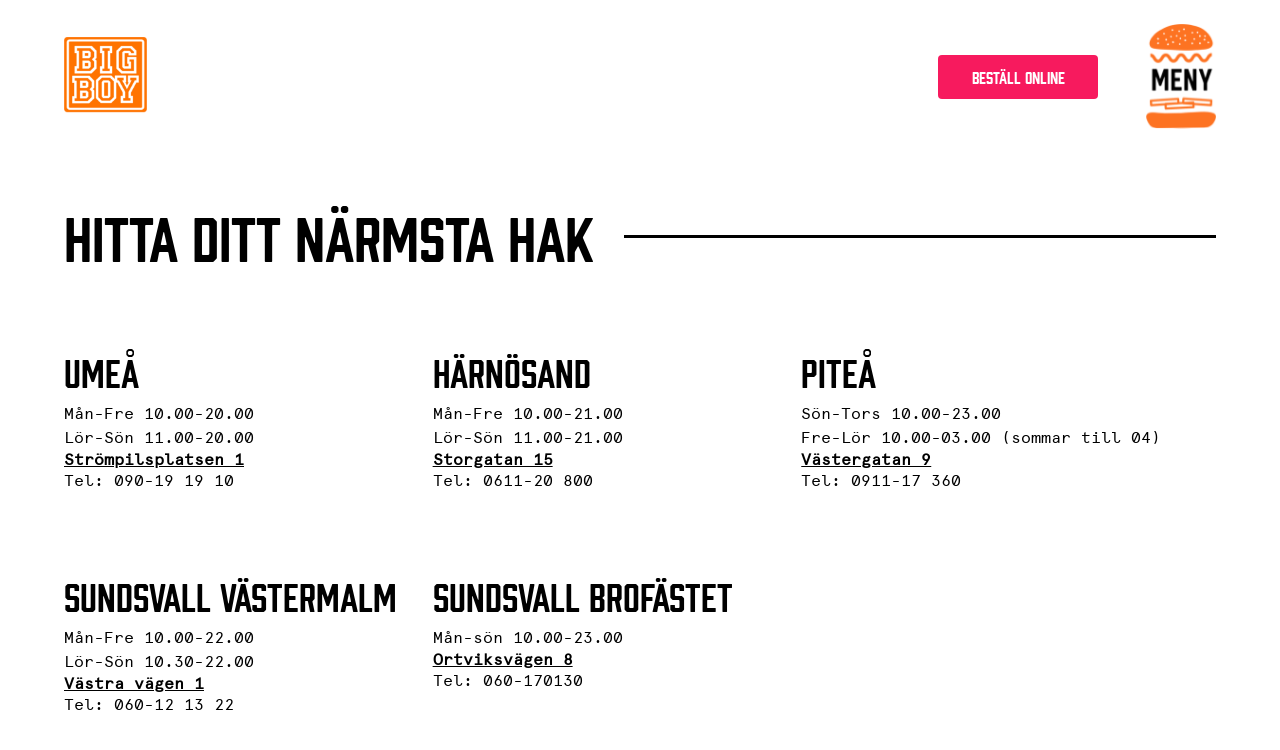

--- FILE ---
content_type: text/html; charset=UTF-8
request_url: https://bigboy.se/vacancies/hamburgarsaljare-umea/
body_size: 6519
content:
<!doctype html>
<html lang="svSE">
	<head>
		<meta charset="UTF-8">
		<title>Hamburgarsäljare, Umeå - Big Boy</title>

		<link href="//www.google-analytics.com" rel="dns-prefetch">
			<script>
		  (function(i,s,o,g,r,a,m){i['GoogleAnalyticsObject']=r;i[r]=i[r]||function(){
					(i[r].q=i[r].q||[]).push(arguments)},i[r].l=1*new Date();a=s.createElement(o),
				  m=s.getElementsByTagName(o)[0];a.async=1;a.src=g;m.parentNode.insertBefore(a,m)
		  })(window,document,'script','https://www.google-analytics.com/analytics.js','ga');

		  ga('create', 'UA-80382829-1', 'auto');
		  ga('send', 'pageview');

		</script>
		
		<meta http-equiv="X-UA-Compatible" content="IE=edge,chrome=1">
		<meta name="viewport" content="width=device-width, initial-scale=1.0">
		<meta name="description" content="Du är hungrig. Vi har burgare.">

				<link rel="stylesheet" href="https://bigboy.se/wp-content/themes/bigboynew/build/style-aee978243e.css"/>

		<meta name='robots' content='index, follow, max-image-preview:large, max-snippet:-1, max-video-preview:-1' />

	<!-- This site is optimized with the Yoast SEO plugin v26.7 - https://yoast.com/wordpress/plugins/seo/ -->
	<link rel="canonical" href="https://bigboy.se/vacancies/hamburgarsaljare-umea/" />
	<meta property="og:locale" content="en_US" />
	<meta property="og:type" content="article" />
	<meta property="og:title" content="Hamburgarsäljare, Umeå - Big Boy" />
	<meta property="og:url" content="https://bigboy.se/vacancies/hamburgarsaljare-umea/" />
	<meta property="og:site_name" content="Big Boy" />
	<meta property="og:image" content="https://bigboy.se/wp-content/uploads/2019/12/og.jpg" />
	<meta property="og:image:width" content="1213" />
	<meta property="og:image:height" content="600" />
	<meta property="og:image:type" content="image/jpeg" />
	<meta name="twitter:card" content="summary_large_image" />
	<script type="application/ld+json" class="yoast-schema-graph">{"@context":"https://schema.org","@graph":[{"@type":"WebPage","@id":"https://bigboy.se/vacancies/hamburgarsaljare-umea/","url":"https://bigboy.se/vacancies/hamburgarsaljare-umea/","name":"Hamburgarsäljare, Umeå - Big Boy","isPartOf":{"@id":"https://bigboy.se/#website"},"datePublished":"2019-09-26T08:59:34+00:00","breadcrumb":{"@id":"https://bigboy.se/vacancies/hamburgarsaljare-umea/#breadcrumb"},"inLanguage":"en-US","potentialAction":[{"@type":"ReadAction","target":["https://bigboy.se/vacancies/hamburgarsaljare-umea/"]}]},{"@type":"BreadcrumbList","@id":"https://bigboy.se/vacancies/hamburgarsaljare-umea/#breadcrumb","itemListElement":[{"@type":"ListItem","position":1,"name":"Home","item":"https://bigboy.se/"},{"@type":"ListItem","position":2,"name":"Hamburgarsäljare, Umeå"}]},{"@type":"WebSite","@id":"https://bigboy.se/#website","url":"https://bigboy.se/","name":"Big Boy","description":"Du är hungrig. Vi har burgare.","potentialAction":[{"@type":"SearchAction","target":{"@type":"EntryPoint","urlTemplate":"https://bigboy.se/?s={search_term_string}"},"query-input":{"@type":"PropertyValueSpecification","valueRequired":true,"valueName":"search_term_string"}}],"inLanguage":"en-US"}]}</script>
	<!-- / Yoast SEO plugin. -->


<script type="text/javascript">
/* <![CDATA[ */
window._wpemojiSettings = {"baseUrl":"https:\/\/s.w.org\/images\/core\/emoji\/16.0.1\/72x72\/","ext":".png","svgUrl":"https:\/\/s.w.org\/images\/core\/emoji\/16.0.1\/svg\/","svgExt":".svg","source":{"concatemoji":"https:\/\/bigboy.se\/wp\/wp-includes\/js\/wp-emoji-release.min.js?ver=6.8.3"}};
/*! This file is auto-generated */
!function(s,n){var o,i,e;function c(e){try{var t={supportTests:e,timestamp:(new Date).valueOf()};sessionStorage.setItem(o,JSON.stringify(t))}catch(e){}}function p(e,t,n){e.clearRect(0,0,e.canvas.width,e.canvas.height),e.fillText(t,0,0);var t=new Uint32Array(e.getImageData(0,0,e.canvas.width,e.canvas.height).data),a=(e.clearRect(0,0,e.canvas.width,e.canvas.height),e.fillText(n,0,0),new Uint32Array(e.getImageData(0,0,e.canvas.width,e.canvas.height).data));return t.every(function(e,t){return e===a[t]})}function u(e,t){e.clearRect(0,0,e.canvas.width,e.canvas.height),e.fillText(t,0,0);for(var n=e.getImageData(16,16,1,1),a=0;a<n.data.length;a++)if(0!==n.data[a])return!1;return!0}function f(e,t,n,a){switch(t){case"flag":return n(e,"\ud83c\udff3\ufe0f\u200d\u26a7\ufe0f","\ud83c\udff3\ufe0f\u200b\u26a7\ufe0f")?!1:!n(e,"\ud83c\udde8\ud83c\uddf6","\ud83c\udde8\u200b\ud83c\uddf6")&&!n(e,"\ud83c\udff4\udb40\udc67\udb40\udc62\udb40\udc65\udb40\udc6e\udb40\udc67\udb40\udc7f","\ud83c\udff4\u200b\udb40\udc67\u200b\udb40\udc62\u200b\udb40\udc65\u200b\udb40\udc6e\u200b\udb40\udc67\u200b\udb40\udc7f");case"emoji":return!a(e,"\ud83e\udedf")}return!1}function g(e,t,n,a){var r="undefined"!=typeof WorkerGlobalScope&&self instanceof WorkerGlobalScope?new OffscreenCanvas(300,150):s.createElement("canvas"),o=r.getContext("2d",{willReadFrequently:!0}),i=(o.textBaseline="top",o.font="600 32px Arial",{});return e.forEach(function(e){i[e]=t(o,e,n,a)}),i}function t(e){var t=s.createElement("script");t.src=e,t.defer=!0,s.head.appendChild(t)}"undefined"!=typeof Promise&&(o="wpEmojiSettingsSupports",i=["flag","emoji"],n.supports={everything:!0,everythingExceptFlag:!0},e=new Promise(function(e){s.addEventListener("DOMContentLoaded",e,{once:!0})}),new Promise(function(t){var n=function(){try{var e=JSON.parse(sessionStorage.getItem(o));if("object"==typeof e&&"number"==typeof e.timestamp&&(new Date).valueOf()<e.timestamp+604800&&"object"==typeof e.supportTests)return e.supportTests}catch(e){}return null}();if(!n){if("undefined"!=typeof Worker&&"undefined"!=typeof OffscreenCanvas&&"undefined"!=typeof URL&&URL.createObjectURL&&"undefined"!=typeof Blob)try{var e="postMessage("+g.toString()+"("+[JSON.stringify(i),f.toString(),p.toString(),u.toString()].join(",")+"));",a=new Blob([e],{type:"text/javascript"}),r=new Worker(URL.createObjectURL(a),{name:"wpTestEmojiSupports"});return void(r.onmessage=function(e){c(n=e.data),r.terminate(),t(n)})}catch(e){}c(n=g(i,f,p,u))}t(n)}).then(function(e){for(var t in e)n.supports[t]=e[t],n.supports.everything=n.supports.everything&&n.supports[t],"flag"!==t&&(n.supports.everythingExceptFlag=n.supports.everythingExceptFlag&&n.supports[t]);n.supports.everythingExceptFlag=n.supports.everythingExceptFlag&&!n.supports.flag,n.DOMReady=!1,n.readyCallback=function(){n.DOMReady=!0}}).then(function(){return e}).then(function(){var e;n.supports.everything||(n.readyCallback(),(e=n.source||{}).concatemoji?t(e.concatemoji):e.wpemoji&&e.twemoji&&(t(e.twemoji),t(e.wpemoji)))}))}((window,document),window._wpemojiSettings);
/* ]]> */
</script>
<style id='wp-emoji-styles-inline-css' type='text/css'>

	img.wp-smiley, img.emoji {
		display: inline !important;
		border: none !important;
		box-shadow: none !important;
		height: 1em !important;
		width: 1em !important;
		margin: 0 0.07em !important;
		vertical-align: -0.1em !important;
		background: none !important;
		padding: 0 !important;
	}
</style>
<link rel='stylesheet' id='wp-block-library-css' href='https://bigboy.se/wp/wp-includes/css/dist/block-library/style.min.css?ver=6.8.3' type='text/css' media='all' />
<style id='classic-theme-styles-inline-css' type='text/css'>
/*! This file is auto-generated */
.wp-block-button__link{color:#fff;background-color:#32373c;border-radius:9999px;box-shadow:none;text-decoration:none;padding:calc(.667em + 2px) calc(1.333em + 2px);font-size:1.125em}.wp-block-file__button{background:#32373c;color:#fff;text-decoration:none}
</style>
<style id='global-styles-inline-css' type='text/css'>
:root{--wp--preset--aspect-ratio--square: 1;--wp--preset--aspect-ratio--4-3: 4/3;--wp--preset--aspect-ratio--3-4: 3/4;--wp--preset--aspect-ratio--3-2: 3/2;--wp--preset--aspect-ratio--2-3: 2/3;--wp--preset--aspect-ratio--16-9: 16/9;--wp--preset--aspect-ratio--9-16: 9/16;--wp--preset--color--black: #000000;--wp--preset--color--cyan-bluish-gray: #abb8c3;--wp--preset--color--white: #ffffff;--wp--preset--color--pale-pink: #f78da7;--wp--preset--color--vivid-red: #cf2e2e;--wp--preset--color--luminous-vivid-orange: #ff6900;--wp--preset--color--luminous-vivid-amber: #fcb900;--wp--preset--color--light-green-cyan: #7bdcb5;--wp--preset--color--vivid-green-cyan: #00d084;--wp--preset--color--pale-cyan-blue: #8ed1fc;--wp--preset--color--vivid-cyan-blue: #0693e3;--wp--preset--color--vivid-purple: #9b51e0;--wp--preset--gradient--vivid-cyan-blue-to-vivid-purple: linear-gradient(135deg,rgba(6,147,227,1) 0%,rgb(155,81,224) 100%);--wp--preset--gradient--light-green-cyan-to-vivid-green-cyan: linear-gradient(135deg,rgb(122,220,180) 0%,rgb(0,208,130) 100%);--wp--preset--gradient--luminous-vivid-amber-to-luminous-vivid-orange: linear-gradient(135deg,rgba(252,185,0,1) 0%,rgba(255,105,0,1) 100%);--wp--preset--gradient--luminous-vivid-orange-to-vivid-red: linear-gradient(135deg,rgba(255,105,0,1) 0%,rgb(207,46,46) 100%);--wp--preset--gradient--very-light-gray-to-cyan-bluish-gray: linear-gradient(135deg,rgb(238,238,238) 0%,rgb(169,184,195) 100%);--wp--preset--gradient--cool-to-warm-spectrum: linear-gradient(135deg,rgb(74,234,220) 0%,rgb(151,120,209) 20%,rgb(207,42,186) 40%,rgb(238,44,130) 60%,rgb(251,105,98) 80%,rgb(254,248,76) 100%);--wp--preset--gradient--blush-light-purple: linear-gradient(135deg,rgb(255,206,236) 0%,rgb(152,150,240) 100%);--wp--preset--gradient--blush-bordeaux: linear-gradient(135deg,rgb(254,205,165) 0%,rgb(254,45,45) 50%,rgb(107,0,62) 100%);--wp--preset--gradient--luminous-dusk: linear-gradient(135deg,rgb(255,203,112) 0%,rgb(199,81,192) 50%,rgb(65,88,208) 100%);--wp--preset--gradient--pale-ocean: linear-gradient(135deg,rgb(255,245,203) 0%,rgb(182,227,212) 50%,rgb(51,167,181) 100%);--wp--preset--gradient--electric-grass: linear-gradient(135deg,rgb(202,248,128) 0%,rgb(113,206,126) 100%);--wp--preset--gradient--midnight: linear-gradient(135deg,rgb(2,3,129) 0%,rgb(40,116,252) 100%);--wp--preset--font-size--small: 13px;--wp--preset--font-size--medium: 20px;--wp--preset--font-size--large: 36px;--wp--preset--font-size--x-large: 42px;--wp--preset--spacing--20: 0.44rem;--wp--preset--spacing--30: 0.67rem;--wp--preset--spacing--40: 1rem;--wp--preset--spacing--50: 1.5rem;--wp--preset--spacing--60: 2.25rem;--wp--preset--spacing--70: 3.38rem;--wp--preset--spacing--80: 5.06rem;--wp--preset--shadow--natural: 6px 6px 9px rgba(0, 0, 0, 0.2);--wp--preset--shadow--deep: 12px 12px 50px rgba(0, 0, 0, 0.4);--wp--preset--shadow--sharp: 6px 6px 0px rgba(0, 0, 0, 0.2);--wp--preset--shadow--outlined: 6px 6px 0px -3px rgba(255, 255, 255, 1), 6px 6px rgba(0, 0, 0, 1);--wp--preset--shadow--crisp: 6px 6px 0px rgba(0, 0, 0, 1);}:where(.is-layout-flex){gap: 0.5em;}:where(.is-layout-grid){gap: 0.5em;}body .is-layout-flex{display: flex;}.is-layout-flex{flex-wrap: wrap;align-items: center;}.is-layout-flex > :is(*, div){margin: 0;}body .is-layout-grid{display: grid;}.is-layout-grid > :is(*, div){margin: 0;}:where(.wp-block-columns.is-layout-flex){gap: 2em;}:where(.wp-block-columns.is-layout-grid){gap: 2em;}:where(.wp-block-post-template.is-layout-flex){gap: 1.25em;}:where(.wp-block-post-template.is-layout-grid){gap: 1.25em;}.has-black-color{color: var(--wp--preset--color--black) !important;}.has-cyan-bluish-gray-color{color: var(--wp--preset--color--cyan-bluish-gray) !important;}.has-white-color{color: var(--wp--preset--color--white) !important;}.has-pale-pink-color{color: var(--wp--preset--color--pale-pink) !important;}.has-vivid-red-color{color: var(--wp--preset--color--vivid-red) !important;}.has-luminous-vivid-orange-color{color: var(--wp--preset--color--luminous-vivid-orange) !important;}.has-luminous-vivid-amber-color{color: var(--wp--preset--color--luminous-vivid-amber) !important;}.has-light-green-cyan-color{color: var(--wp--preset--color--light-green-cyan) !important;}.has-vivid-green-cyan-color{color: var(--wp--preset--color--vivid-green-cyan) !important;}.has-pale-cyan-blue-color{color: var(--wp--preset--color--pale-cyan-blue) !important;}.has-vivid-cyan-blue-color{color: var(--wp--preset--color--vivid-cyan-blue) !important;}.has-vivid-purple-color{color: var(--wp--preset--color--vivid-purple) !important;}.has-black-background-color{background-color: var(--wp--preset--color--black) !important;}.has-cyan-bluish-gray-background-color{background-color: var(--wp--preset--color--cyan-bluish-gray) !important;}.has-white-background-color{background-color: var(--wp--preset--color--white) !important;}.has-pale-pink-background-color{background-color: var(--wp--preset--color--pale-pink) !important;}.has-vivid-red-background-color{background-color: var(--wp--preset--color--vivid-red) !important;}.has-luminous-vivid-orange-background-color{background-color: var(--wp--preset--color--luminous-vivid-orange) !important;}.has-luminous-vivid-amber-background-color{background-color: var(--wp--preset--color--luminous-vivid-amber) !important;}.has-light-green-cyan-background-color{background-color: var(--wp--preset--color--light-green-cyan) !important;}.has-vivid-green-cyan-background-color{background-color: var(--wp--preset--color--vivid-green-cyan) !important;}.has-pale-cyan-blue-background-color{background-color: var(--wp--preset--color--pale-cyan-blue) !important;}.has-vivid-cyan-blue-background-color{background-color: var(--wp--preset--color--vivid-cyan-blue) !important;}.has-vivid-purple-background-color{background-color: var(--wp--preset--color--vivid-purple) !important;}.has-black-border-color{border-color: var(--wp--preset--color--black) !important;}.has-cyan-bluish-gray-border-color{border-color: var(--wp--preset--color--cyan-bluish-gray) !important;}.has-white-border-color{border-color: var(--wp--preset--color--white) !important;}.has-pale-pink-border-color{border-color: var(--wp--preset--color--pale-pink) !important;}.has-vivid-red-border-color{border-color: var(--wp--preset--color--vivid-red) !important;}.has-luminous-vivid-orange-border-color{border-color: var(--wp--preset--color--luminous-vivid-orange) !important;}.has-luminous-vivid-amber-border-color{border-color: var(--wp--preset--color--luminous-vivid-amber) !important;}.has-light-green-cyan-border-color{border-color: var(--wp--preset--color--light-green-cyan) !important;}.has-vivid-green-cyan-border-color{border-color: var(--wp--preset--color--vivid-green-cyan) !important;}.has-pale-cyan-blue-border-color{border-color: var(--wp--preset--color--pale-cyan-blue) !important;}.has-vivid-cyan-blue-border-color{border-color: var(--wp--preset--color--vivid-cyan-blue) !important;}.has-vivid-purple-border-color{border-color: var(--wp--preset--color--vivid-purple) !important;}.has-vivid-cyan-blue-to-vivid-purple-gradient-background{background: var(--wp--preset--gradient--vivid-cyan-blue-to-vivid-purple) !important;}.has-light-green-cyan-to-vivid-green-cyan-gradient-background{background: var(--wp--preset--gradient--light-green-cyan-to-vivid-green-cyan) !important;}.has-luminous-vivid-amber-to-luminous-vivid-orange-gradient-background{background: var(--wp--preset--gradient--luminous-vivid-amber-to-luminous-vivid-orange) !important;}.has-luminous-vivid-orange-to-vivid-red-gradient-background{background: var(--wp--preset--gradient--luminous-vivid-orange-to-vivid-red) !important;}.has-very-light-gray-to-cyan-bluish-gray-gradient-background{background: var(--wp--preset--gradient--very-light-gray-to-cyan-bluish-gray) !important;}.has-cool-to-warm-spectrum-gradient-background{background: var(--wp--preset--gradient--cool-to-warm-spectrum) !important;}.has-blush-light-purple-gradient-background{background: var(--wp--preset--gradient--blush-light-purple) !important;}.has-blush-bordeaux-gradient-background{background: var(--wp--preset--gradient--blush-bordeaux) !important;}.has-luminous-dusk-gradient-background{background: var(--wp--preset--gradient--luminous-dusk) !important;}.has-pale-ocean-gradient-background{background: var(--wp--preset--gradient--pale-ocean) !important;}.has-electric-grass-gradient-background{background: var(--wp--preset--gradient--electric-grass) !important;}.has-midnight-gradient-background{background: var(--wp--preset--gradient--midnight) !important;}.has-small-font-size{font-size: var(--wp--preset--font-size--small) !important;}.has-medium-font-size{font-size: var(--wp--preset--font-size--medium) !important;}.has-large-font-size{font-size: var(--wp--preset--font-size--large) !important;}.has-x-large-font-size{font-size: var(--wp--preset--font-size--x-large) !important;}
:where(.wp-block-post-template.is-layout-flex){gap: 1.25em;}:where(.wp-block-post-template.is-layout-grid){gap: 1.25em;}
:where(.wp-block-columns.is-layout-flex){gap: 2em;}:where(.wp-block-columns.is-layout-grid){gap: 2em;}
:root :where(.wp-block-pullquote){font-size: 1.5em;line-height: 1.6;}
</style>
<link rel="https://api.w.org/" href="https://bigboy.se/wp-json/" /><link rel="EditURI" type="application/rsd+xml" title="RSD" href="https://bigboy.se/wp/xmlrpc.php?rsd" />
<meta name="generator" content="WordPress 6.8.3" />
<link rel='shortlink' href='https://bigboy.se/?p=134' />
<link rel="alternate" title="oEmbed (JSON)" type="application/json+oembed" href="https://bigboy.se/wp-json/oembed/1.0/embed?url=https%3A%2F%2Fbigboy.se%2Fvacancies%2Fhamburgarsaljare-umea%2F" />
<link rel="alternate" title="oEmbed (XML)" type="text/xml+oembed" href="https://bigboy.se/wp-json/oembed/1.0/embed?url=https%3A%2F%2Fbigboy.se%2Fvacancies%2Fhamburgarsaljare-umea%2F&#038;format=xml" />
<link rel="icon" href="https://bigboy.se/wp-content/uploads/2019/09/bigboy-1-150x150.png" sizes="32x32" />
<link rel="icon" href="https://bigboy.se/wp-content/uploads/2019/09/bigboy-1-300x300.png" sizes="192x192" />
<link rel="apple-touch-icon" href="https://bigboy.se/wp-content/uploads/2019/09/bigboy-1-300x300.png" />
<meta name="msapplication-TileImage" content="https://bigboy.se/wp-content/uploads/2019/09/bigboy-1-300x300.png" />
		<script src="https://code.jquery.com/jquery-2.2.4.min.js" integrity="sha256-BbhdlvQf/xTY9gja0Dq3HiwQF8LaCRTXxZKRutelT44=" crossorigin="anonymous"></script>
		<script>
		//<![CDATA[
		jQuery.getScript("https://app.bigboy.se/js/built_in/foodtoday_built_in_1.1.js", function() {
		});
		//]]>
		</script>
	</head>

	<body class="wp-singular vacancies-template-default single single-vacancies postid-134 wp-theme-bigboynew">

	<nav class="holder top-bar">
		<a href="https://bigboy.se/">
			<img src="https://bigboy.se/wp-content/themes/bigboynew/img/logo-orange.svg" id="logo">
			<img src="https://bigboy.se/wp-content/themes/bigboynew/img/logo-white.svg" id="logoSec">
		</a>
		<!-- <div class="top-banner bg-orange">JUST NU: Alla burgarmål bara 75 spänn</div> -->
		<div class="menu-right">
			<a class="built-in online-button bg-pink :h-bg-darken-pink text-white title-font uppercase" href="https://bigboy.winpos.shop/">Beställ online</a>
			<a href="javascript:;" id="menuToggle">
				<img src="https://bigboy.se/wp-content/themes/bigboynew/img/menu.svg" id="burger">
				<img src="https://bigboy.se/wp-content/themes/bigboynew/img/menu-white.svg" id="burgerSec">
			</a>
		</div>

	</nav>
	<nav class="fullscreen-navigation bg-orange" id="menu">
		<div class="holder nav-wrap" id="menuItems">
			<div class="menu-items">
				<a href="https://bigboy.se/meny" class="mb-2">
					<h2 class="text-white title-font">vi har burgare</h2>
					<p class="text-white body-font">Se hela menyn här</p>
				</a>
				<a href="https://bigboy.se/jobba-pa-big-boy" class="mb-2">
					<h2 class="text-white title-font">du vill ha lön</h2>
					<p class="text-white body-font">Jobba på Big Boy</p>
				</a>
				<a href="https://bigboy.se/om-big-boy" class="mb-2">
					<h2 class="text-white title-font">Skrov sen 1989</h2>
					<p class="text-white body-font">Läs mer om Big Boy</p>
				</a>
				<div class="social-links mt-4">
					<a class="t-s body-font text-white mb-1 underline" href="https://facebook.com/bigboysve">facebook.com/bigboysve</a>
					<a class="t-s body-font text-white mb-1 underline" href="https://instagram.com/bigboysverige">instagram.com/bigboysverige</a>
					<a class="t-s body-font text-white underline" href="mailto:info@bigboy.se">info@bigboy.se</a>
				</div>
			</div>
			<div class="menu-places">
									<div class="place">
						<h2 class="text-white t-md title-font uppercase mb-1">Umeå</h2>
						<div class="text-white body-font t-xs"><p>Mån-Fre 10.00-20.00<br />
Lör-Sön 11.00-20.00</p>
</div>
					</div>
									<div class="place">
						<h2 class="text-white t-md title-font uppercase mb-1">Härnösand</h2>
						<div class="text-white body-font t-xs"><p>Mån-Fre 10.00-21.00<br />
Lör-Sön 11.00-21.00</p>
</div>
					</div>
									<div class="place">
						<h2 class="text-white t-md title-font uppercase mb-1">Piteå</h2>
						<div class="text-white body-font t-xs"><p>Sön-Tors 10.00-23.00<br />
Fre-Lör 10.00-03.00  (sommar till 04)</p>
</div>
					</div>
									<div class="place">
						<h2 class="text-white t-md title-font uppercase mb-1">Sundsvall Västermalm</h2>
						<div class="text-white body-font t-xs"><p>Mån-Fre 10.00-22.00<br />
Lör-Sön 10.30-22.00</p>
</div>
					</div>
									<div class="place">
						<h2 class="text-white t-md title-font uppercase mb-1">Sundsvall Brofästet</h2>
						<div class="text-white body-font t-xs"><p>Mån-sön 10.00-23.00</p>
</div>
					</div>
							</div>
		</div>
		<div id="menuAnim"></div>
	</nav>

		<script type="speculationrules">
{"prefetch":[{"source":"document","where":{"and":[{"href_matches":"\/*"},{"not":{"href_matches":["\/wp\/wp-*.php","\/wp\/wp-admin\/*","\/wp-content\/uploads\/*","\/wp-content\/*","\/wp-content\/plugins\/*","\/wp-content\/themes\/bigboynew\/*","\/*\\?(.+)"]}},{"not":{"selector_matches":"a[rel~=\"nofollow\"]"}},{"not":{"selector_matches":".no-prefetch, .no-prefetch a"}}]},"eagerness":"conservative"}]}
</script>
		<footer class="footer" id="footer">
			<div class="section-title holder">
				<h2 class="t-xmd text-black title-font">Hitta ditt närmsta hak</h2>
			</div>
			<div class="places holder">
									<div class="place">
						<h2 class="text-black t-md title-font uppercase mb-1">Umeå</h2>
						<div class="text-black body-font t-xs"><p>Mån-Fre 10.00-20.00<br />
Lör-Sön 11.00-20.00</p>
</div>
						<a class="bold underline body-font text-black" href="https://goo.gl/maps/AdCcxBcMQXiMLRox9" target="_blank">Strömpilsplatsen 1</a>
													<p class="text-black t-xs body-font">Tel: 090-19 19 10</p>
											</div>
									<div class="place">
						<h2 class="text-black t-md title-font uppercase mb-1">Härnösand</h2>
						<div class="text-black body-font t-xs"><p>Mån-Fre 10.00-21.00<br />
Lör-Sön 11.00-21.00</p>
</div>
						<a class="bold underline body-font text-black" href="https://goo.gl/maps/r4UuSER5KrVkLhJ9A" target="">Storgatan 15</a>
													<p class="text-black t-xs body-font">Tel: 0611-20 800</p>
											</div>
									<div class="place">
						<h2 class="text-black t-md title-font uppercase mb-1">Piteå</h2>
						<div class="text-black body-font t-xs"><p>Sön-Tors 10.00-23.00<br />
Fre-Lör 10.00-03.00  (sommar till 04)</p>
</div>
						<a class="bold underline body-font text-black" href="https://goo.gl/maps/yrw8NaKnwVQFF5xd6" target="">Västergatan 9</a>
													<p class="text-black t-xs body-font">Tel: 0911-17 360</p>
											</div>
									<div class="place">
						<h2 class="text-black t-md title-font uppercase mb-1">Sundsvall Västermalm</h2>
						<div class="text-black body-font t-xs"><p>Mån-Fre 10.00-22.00<br />
Lör-Sön 10.30-22.00</p>
</div>
						<a class="bold underline body-font text-black" href="https://goo.gl/maps/pLDrwb2wvVQCXZjo6" target="">Västra vägen 1</a>
													<p class="text-black t-xs body-font">Tel: 060-12 13 22</p>
											</div>
									<div class="place">
						<h2 class="text-black t-md title-font uppercase mb-1">Sundsvall Brofästet</h2>
						<div class="text-black body-font t-xs"><p>Mån-sön 10.00-23.00</p>
</div>
						<a class="bold underline body-font text-black" href="https://www.google.com/maps/place/Ortviksv%C3%A4gen+8,+856+33+Sundsvall/@62.3959656,17.3370362,425m/data=!3m2!1e3!4b1!4m6!3m5!1s0x46646748172a2a9d:0x331cc7317fee5e87!8m2!3d62.3959656!4d17.3396111!16s%2Fg%2F11rsbmkchb?entry=ttu&g_ep=EgoyMDI1MDUxNS4wIKXMDSoASAFQAw%3D%3D" target="_blank">Ortviksvägen 8</a>
													<p class="text-black t-xs body-font">Tel: 060-170130</p>
											</div>
							</div>
			<div class="bg-orange py-80 px-2 relative">
				<div class="holder footer-links">
					<div class="links">
													<a class="t-xs text-white underline mb-1 body-font block" href="#" target="">Snabbt och enkelt</a>
													<a class="t-xs text-white underline mb-1 body-font block" href="https://bigboy.se/meny/" target="">Se hela menyn</a>
													<a class="t-xs text-white underline mb-1 body-font block" href="https://bigboy.se/jobba-pa-big-boy/" target="">Jobba på Big Boy</a>
													<a class="t-xs text-white underline mb-1 body-font block" href="https://bigboy.se/om-big-boy/" target="">Läs mer om Big Boy</a>
											</div>
					<div class="links">
						<a class="t-xs text-white underline mb-1 body-font block" href="https://facebook.com/bigboysve" target="_blank">facebook.com/bigboysve</a>
						<a class="t-xs text-white underline mb-1 body-font block" href="https://instagram.com/bigboysverige" target="_blank">instagram.com/bigboysverige</a>
						<a class="t-xs text-white underline mb-1 body-font block" href="mailto:info@bigboy.se" target="_blank">info@bigboy.se</a>
					</div>
				</div>
				<img src="https://bigboy.se/wp-content/themes/bigboynew/img/b.svg">
			</div>

		</footer>
		
		<script src="https://bigboy.se/wp-content/themes/bigboynew/build/all-8c8ef34c98.js"></script>
	</body>
</html>

--- FILE ---
content_type: text/css
request_url: https://bigboy.se/wp-content/themes/bigboynew/build/style-aee978243e.css
body_size: 4485
content:
/*!
 * oh-my-gulp
 * Project
 * 
 * @author Oh My!
 * @version 2.2.1
 * Copyright 2026. UNLICENSED licensed.
 */
article,aside,details,figcaption,figure,footer,header,hgroup,main,nav,section,summary{display:block}audio,canvas,video{display:inline-block}audio:not([controls]){display:none;height:0}[hidden]{display:none}html{font-family:sans-serif;-ms-text-size-adjust:100%;-webkit-text-size-adjust:100%}body{margin:0;-webkit-font-smoothing:antialiased}body *{-webkit-box-sizing:border-box;box-sizing:border-box}a:focus{outline:0}a:active,a:hover{outline:0}h1{font-size:2em;margin:.67em 0}abbr[title]{border-bottom:1px dotted}b,strong{font-weight:700}dfn{font-style:italic}hr{-webkit-box-sizing:content-box;box-sizing:content-box;height:0}mark{background:#ff0;color:#000}code,kbd,pre,samp{font-family:monospace,serif;font-size:1em}pre{white-space:pre-wrap}q{quotes:"\201C" "\201D" "\2018" "\2019"}small{font-size:80%}sub,sup{font-size:75%;line-height:0;position:relative;vertical-align:baseline}sup{top:-.5em}sub{bottom:-.25em}img{border:0}svg:not(:root){overflow:hidden}figure{margin:0}fieldset{border:1px solid silver;margin:0 2px;padding:.35em .625em .75em}legend{border:0;padding:0}button,input,select,textarea{font-family:inherit;font-size:100%;margin:0}button,input{line-height:normal}button,select{text-transform:none}button,html input[type=button],input[type=reset],input[type=submit]{-webkit-appearance:button;cursor:pointer}button[disabled],html input[disabled]{cursor:default}input[type=checkbox],input[type=radio]{-webkit-box-sizing:border-box;box-sizing:border-box;padding:0}input[type=search]{-webkit-appearance:textfield;-webkit-box-sizing:content-box;box-sizing:content-box}input[type=search]::-webkit-search-cancel-button,input[type=search]::-webkit-search-decoration{-webkit-appearance:none}button::-moz-focus-inner,input::-moz-focus-inner{border:0;padding:0}textarea{overflow:auto;vertical-align:top}table{border-collapse:collapse;border-spacing:0}.clearfix:after{content:".";display:block;clear:both;visibility:hidden;line-height:0;height:0}.clearfix{display:inline-block}html[xmlns] .clearfix{display:block}* html .clearfix{height:1%}h1,h2,h3,h4,h5,h6,p{margin:0;font-weight:400}ul{margin:0;padding:0}.text-black{color:#000!important}.bg-black{background-color:#000}.\:h-bg-black:hover{background-color:#000}.\:h-bg-darken-black:hover{background-color:#000!important}.\:h-text-black:hover{color:#000}.\:h-border-black:hover{border-color:#000}.border-black{border-color:#000}.border-full-black{border:1px solid #000}.border-top-black{border-top:1px solid #000}.border-bottom-black{border-bottom:1px solid #000}.text-white{color:#fff!important}.bg-white{background-color:#fff}.\:h-bg-white:hover{background-color:#fff}.\:h-bg-darken-white:hover{background-color:#f2f2f2!important}.\:h-text-white:hover{color:#fff}.\:h-border-white:hover{border-color:#fff}.border-white{border-color:#fff}.border-full-white{border:1px solid #fff}.border-top-white{border-top:1px solid #fff}.border-bottom-white{border-bottom:1px solid #fff}.text-orange{color:#ff7300!important}.bg-orange{background-color:#ff7300}.\:h-bg-orange:hover{background-color:#ff7300}.\:h-bg-darken-orange:hover{background-color:#e66800!important}.\:h-text-orange:hover{color:#ff7300}.\:h-border-orange:hover{border-color:#ff7300}.border-orange{border-color:#ff7300}.border-full-orange{border:1px solid #ff7300}.border-top-orange{border-top:1px solid #ff7300}.border-bottom-orange{border-bottom:1px solid #ff7300}.text-blue{color:#1c5ceb!important}.bg-blue{background-color:#1c5ceb}.\:h-bg-blue:hover{background-color:#1c5ceb}.\:h-bg-darken-blue:hover{background-color:#1351da!important}.\:h-text-blue:hover{color:#1c5ceb}.\:h-border-blue:hover{border-color:#1c5ceb}.border-blue{border-color:#1c5ceb}.border-full-blue{border:1px solid #1c5ceb}.border-top-blue{border-top:1px solid #1c5ceb}.border-bottom-blue{border-bottom:1px solid #1c5ceb}.text-pink{color:#f71a5e!important}.bg-pink{background-color:#f71a5e}.\:h-bg-pink:hover{background-color:#f71a5e}.\:h-bg-darken-pink:hover{background-color:#ef084f!important}.\:h-text-pink:hover{color:#f71a5e}.\:h-border-pink:hover{border-color:#f71a5e}.border-pink{border-color:#f71a5e}.border-full-pink{border:1px solid #f71a5e}.border-top-pink{border-top:1px solid #f71a5e}.border-bottom-pink{border-bottom:1px solid #f71a5e}.text-gray{color:#fbfbfb!important}.bg-gray{background-color:#fbfbfb}.\:h-bg-gray:hover{background-color:#fbfbfb}.\:h-bg-darken-gray:hover{background-color:#eee!important}.\:h-text-gray:hover{color:#fbfbfb}.\:h-border-gray:hover{border-color:#fbfbfb}.border-gray{border-color:#fbfbfb}.border-full-gray{border:1px solid #fbfbfb}.border-top-gray{border-top:1px solid #fbfbfb}.border-bottom-gray{border-bottom:1px solid #fbfbfb}.holder{width:1280px;max-width:90%;margin:0 auto;position:relative}#slogans{margin:80px 0;position:relative}@font-face{font-family:'Apercu Mono';src:url(../fonts/ApercuMono.eot);src:url(../fonts/ApercuMono.eot?#iefix) format("embedded-opentype"),url(../fonts/ApercuMono.woff) format("woff"),url(../fonts/ApercuMono.ttf) format("truetype"),url(../fonts/ApercuMono.svg#3371cb1543e8bb5dfc81cdf8c2631ef4) format("svg");font-style:normal;font-weight:400}@font-face{font-family:'Prohibition Round';src:url(../fonts/HoldFastFoundryProhibitionRound.eot);src:url(../fonts/HoldFastFoundryProhibitionRound.eot?#iefix) format("embedded-opentype"),url(../fonts/HoldFastFoundryProhibitionRound.woff) format("woff"),url(../fonts/HoldFastFoundryProhibitionRound.ttf) format("truetype"),url(../fonts/HoldFastFoundryProhibitionRound.svg#dfdc232a17e70a09f175c75fb3caec26) format("svg");font-style:normal;font-weight:400}.mla{margin-left:auto!important}.m0{margin:0!important}.mra{margin-right:auto!important}.m-auto{margin:0 auto}.mt-1{margin-top:10px}.mt-2{margin-top:20px}.mt-3{margin-top:30px}.mt-4{margin-top:40px}.mt-5{margin-top:50px}@media only screen and (max-width:500px){.mt-5{margin-top:40px}}.mt-6{margin-top:60px}@media only screen and (max-width:500px){.mt-6{margin-top:40px}}.mt-7{margin-top:70px}@media only screen and (max-width:500px){.mt-7{margin-top:40px}}.mt-8{margin-top:80px}@media only screen and (max-width:500px){.mt-8{margin-top:40px}}.mt-block{margin-top:120px}@media only screen and (max-width:500px){.mt-block{margin-top:40px}}.m-block{margin:120px auto}@media only screen and (max-width:800px){.m-block{margin:60px auto}}.m-block-auto{margin:120px 0}@media only screen and (max-width:800px){.m-block-auto{margin:60px 0}}.my-4{margin:40px 0}@media only screen and (max-width:800px){.my-4{margin:30px 0!important}}.my-6{margin:60px 0}@media only screen and (max-width:800px){.my-6{margin:50px 0!important}}.my-8{margin:80px 0}@media only screen and (max-width:800px){.my-8{margin:60px 0!important}}.mb-1{margin-bottom:10px}.mb-2{margin-bottom:20px}.mb-3{margin-bottom:30px}.mb-4{margin-bottom:40px}.mb-5{margin-bottom:50px}@media only screen and (max-width:500px){.mb-5{margin-bottom:40px}}.mb-6{margin-bottom:60px}@media only screen and (max-width:500px){.mb-6{margin-bottom:40px}}.mb-7{margin-bottom:70px}@media only screen and (max-width:500px){.mb-7{margin-bottom:40px}}.campaign:last-of-type,.mb-8,.places .place,.section-title{margin-bottom:80px}@media only screen and (max-width:500px){.campaign:last-of-type,.mb-8,.places .place,.section-title{margin-bottom:40px}}.mb-block{margin-bottom:120px}@media only screen and (max-width:500px){.mb-block{margin-bottom:40px}}.ml-1{margin-left:10px}.mx-1{margin:0 10px}.mx-auto{margin-left:auto;margin-right:auto}@media only screen and (max-width:500px){.m-nm{margin:0!important}}@media only screen and (max-width:800px){.m-mb2{margin-bottom:20px!important}}.pt-block{padding-top:105px}@media only screen and (max-width:500px){.pt-block{padding-top:40px}}.pb-block{padding-bottom:105px}@media only screen and (max-width:500px){.pb-block{padding-bottom:40px}}.p-block{padding:105px 0}@media only screen and (max-width:500px){.p-block{padding:40px 0}}.py-block-l{padding:177px 0}@media only screen and (max-width:500px){.py-block-l{padding:40px 0}}.py-block-md{padding:120px 0}@media only screen and (max-width:500px){.py-block-md{padding:60px 0}}.py-block-s{padding:80px 0}@media only screen and (max-width:500px){.py-block-s{padding:40px 0}}.py-4{padding:40px 0}.py-5{padding:50px 0}@media only screen and (max-width:800px){.py-5{padding:40px 0}}.py-7{padding:70px 0}@media only screen and (max-width:800px){.py-7{padding:35px 0}}.p-20{padding:20px}@media only screen and (max-width:500px){.p-20{padding:0}}@media only screen and (max-width:800px){.m-no-pad{padding:0!important}}@media only screen and (max-width:800px){.m-px-20{padding:0 20px!important}}.pb-4{padding-bottom:40px}.pb-6{padding-bottom:60px}.pt-6{padding-top:60px}.px-1{padding:0 10px}.py-1{padding:10px 0}.py-50{padding:50px 0}.py-80{padding:80px 0}.py-100{padding:100px 0}.px-2{padding-left:20px;padding-right:20px}.pl-80{padding-left:100px}.pr-80{padding-right:100px}.pr-170{padding-right:170px}.pl-170{padding-left:170px}.pr-100{padding-right:100px}.bold{font-weight:700}.title-font{font-family:"Prohibition Round",sans-serif}.body-font{font-family:"Apercu Mono",monospace}.t-xl{font-size:160px;line-height:100px}@media only screen and (max-width:800px){.t-xl{font-size:40px;line-height:30px}}.t-l{font-size:68px;line-height:auto}@media only screen and (max-width:800px){.t-l{font-size:40px;line-height:auto}}.t-xmd{font-size:58px;line-height:auto}@media only screen and (max-width:800px){.t-xmd{font-size:40px;line-height:auto}}.t-md{font-size:36px;line-height:auto}@media only screen and (max-width:800px){.t-md{font-size:28px;line-height:auto}}.t-std{font-size:24px;line-height:38px}@media only screen and (max-width:800px){.t-std{font-size:18px;line-height:auto}}.t-s{font-size:18px;line-height:28px}@media only screen and (max-width:800px){.t-s{font-size:16px;line-height:24px}}.t-xs{font-size:16px;line-height:24px}@media only screen and (max-width:800px){.t-xs{font-size:14px;line-height:22px}}.uppercase{text-transform:uppercase}.underline{text-decoration:underline!important}.t-center{text-align:center}.flex-reverse{-webkit-box-orient:horizontal;-webkit-box-direction:reverse;-ms-flex-direction:row-reverse;flex-direction:row-reverse}.block{display:block}.relative{position:relative}.section-title{position:relative;margin-top:200px}@media only screen and (max-width:500px){.section-title{margin-top:80px}}.section-title h2{background:#fff;position:relative;z-index:5;padding-right:30px;display:inline-block}.section-title:after{content:'';width:100%;height:3px;z-index:2;background:#000;position:absolute;top:50%;margin-bottom:-3px;left:0}.ilb{display:inline-block}.glide{position:relative;width:100%;-webkit-box-sizing:border-box;box-sizing:border-box}.glide *{-webkit-box-sizing:inherit;box-sizing:inherit}.glide__track{overflow:hidden}.glide__slides{position:relative;width:100%;list-style:none;-webkit-backface-visibility:hidden;backface-visibility:hidden;-webkit-transform-style:preserve-3d;transform-style:preserve-3d;-ms-touch-action:pan-Y;touch-action:pan-Y;overflow:hidden;padding:0;white-space:nowrap;display:-webkit-box;display:-ms-flexbox;display:flex;-ms-flex-wrap:nowrap;flex-wrap:nowrap;will-change:transform}.glide__slides--dragging{-webkit-user-select:none;-moz-user-select:none;-ms-user-select:none;user-select:none}.glide__slide{width:100%;height:100%;-ms-flex-negative:0;flex-shrink:0;white-space:normal;-webkit-user-select:none;-moz-user-select:none;-ms-user-select:none;user-select:none;-webkit-touch-callout:none;-webkit-tap-highlight-color:transparent}.glide__slide a{-webkit-user-select:none;user-select:none;-webkit-user-drag:none;-moz-user-select:none;-ms-user-select:none}.glide__arrows{-webkit-touch-callout:none;-webkit-user-select:none;-moz-user-select:none;-ms-user-select:none;user-select:none}.glide__bullets{-webkit-touch-callout:none;-webkit-user-select:none;-moz-user-select:none;-ms-user-select:none;user-select:none}.glide--rtl{direction:rtl}.button{color:inherit;text-decoration:none;font-size:24px;line-height:24px;min-width:250px;padding:20px 0 22px 0;display:inline-block;border-radius:4px;text-align:center}.button.big{padding:20px 60px 22px 60px;font-size:28px}.button.small{font-size:16px;padding:12px 0 13px 0;min-width:160px}@media only screen and (max-width:500px){.button{font-size:16px!important}}.top-bar{display:-webkit-box;display:-ms-flexbox;display:flex;-webkit-box-pack:justify;-ms-flex-pack:justify;justify-content:space-between;-webkit-box-align:center;-ms-flex-align:center;align-items:center;position:fixed;top:24px;left:50%;z-index:99;-webkit-transform:translateX(-50%);-ms-transform:translateX(-50%);transform:translateX(-50%)}.top-bar a{text-decoration:none}@media only screen and (max-width:800px){.top-bar a img{max-width:50px}}@media only screen and (max-width:800px){.top-bar{top:24px}}.intro{padding:240px 0}@media only screen and (max-width:800px){.intro{padding:120px 0}}.lunch-wrap{padding:67px 0}.lunch-wrap h2{max-width:420px}.lunch-wrap .lunch-illu{position:absolute;right:0;top:-108px;width:386px}@media only screen and (max-width:1100px){.lunch-wrap .lunch-illu{display:none}}.full-lunch{display:none}.full-lunch.visible{display:block}.campaign{display:-webkit-box;display:-ms-flexbox;display:flex;-webkit-box-pack:justify;-ms-flex-pack:justify;justify-content:space-between;-webkit-box-align:center;-ms-flex-align:center;align-items:center}.campaign .copy,.campaign .image{width:45%}.campaign .copy img,.campaign .image img{width:100%}@media only screen and (max-width:800px){.campaign{-webkit-box-orient:vertical;-webkit-box-direction:normal;-ms-flex-direction:column;flex-direction:column}.campaign .copy,.campaign .image{width:100%}}.card-wrap{display:-webkit-box;display:-ms-flexbox;display:flex;-webkit-box-pack:justify;-ms-flex-pack:justify;justify-content:space-between;margin-top:150px}.card-wrap .card{width:32%;padding:48px 24px 200px 24px;border-radius:4px;text-decoration:none;position:relative}.card-wrap .card img{height:207px;width:auto;position:absolute;right:-30px;bottom:-20px}@media only screen and (max-width:500px){.card-wrap{-webkit-box-orient:vertical;-webkit-box-direction:normal;-ms-flex-direction:column;flex-direction:column}.card-wrap .card{width:100%;margin-bottom:20px}}.places{display:-webkit-box;display:-ms-flexbox;display:flex;-ms-flex-wrap:wrap;flex-wrap:wrap}.places .place{width:32%}@media only screen and (max-width:500px){.places .place{width:100%}}.footer-links{display:-webkit-box;display:-ms-flexbox;display:flex}@media only screen and (max-width:500px){.footer-links{-ms-flex-wrap:wrap;flex-wrap:wrap}}.links{width:32%}@media only screen and (max-width:500px){.links{width:100%;margin-bottom:20px}}.footer{position:relative;overflow:hidden}.footer img{position:absolute;right:5%;top:-30px}@media only screen and (max-width:800px){.footer img{display:none}}.text-holder{width:710px;margin:0;max-width:100%}.page-top{padding-top:230px;overflow-x:hidden}@media only screen and (max-width:500px){.page-top{padding-top:120px}}.image-box{position:relative;z-index:2}.image-box:after{content:'';width:187px;height:3px;background:#000;position:absolute;right:-15%;z-index:0;top:60%;-webkit-transform:translateY(-50%);-ms-transform:translateY(-50%);transform:translateY(-50%)}.mw-text{max-width:600px}@media only screen and (max-width:1050px){.mw-text{max-width:100%}}.event img{margin-top:50px;position:relative;z-index:3}.event p{max-width:300px;margin:24px auto 0 auto}.cities{position:relative}.cities a{text-decoration:none;margin-right:24px}.cities a:hover{opacity:.8}.cities a.inactive{cursor:not-allowed;pointer-events:none;opacity:.5}.cities a.active{color:#ff7300!important;text-decoration:underline;opacity:1}.job{background:#fff;max-width:820px;padding:22px 26px 22px 27px}.job:hover{background:#f2f2f2}.job:nth-child(odd){background:#fbfbfb}.job:nth-child(odd):hover{background:#eee}.job .heading{display:-webkit-box;display:-ms-flexbox;display:flex;-webkit-box-align:center;-ms-flex-align:center;align-items:center;-webkit-box-pack:justify;-ms-flex-pack:justify;justify-content:space-between;cursor:pointer}.job .job-description{display:none}.job .job-description.visible{display:block}#burger,#logo{display:block}#burgerSec,#logoSec{display:none}.fullscreen-navigation{display:none;-webkit-transform:scale(0) translate3d(0,0,0);transform:scale(0) translate3d(0,0,0);-webkit-transform-origin:top right;-ms-transform-origin:top right;transform-origin:top right;position:fixed;top:0;left:0;height:100%;width:100%;z-index:98;-webkit-transition:all .3s;-o-transition:all .3s;transition:all .3s;overflow-y:scroll}.fullscreen-navigation.visible{display:block;-webkit-transform:scale(1) translate3d(0,0,0);transform:scale(1) translate3d(0,0,0)}.fullscreen-navigation .holder{position:relative;padding-top:200px;opacity:0;-webkit-transform:translate3d(0,0,0);transform:translate3d(0,0,0);z-index:98;-webkit-transition:opacity .2s;-o-transition:opacity .2s;transition:opacity .2s;-webkit-transition-delay:0s;-o-transition-delay:0s;transition-delay:0s}.fullscreen-navigation .holder.visible{opacity:1;-webkit-transition-delay:.3s;-o-transition-delay:.3s;transition-delay:.3s}@media only screen and (max-width:1500px){.fullscreen-navigation .holder{padding-top:100px}}.fullscreen-navigation .menu-items{width:60%;position:relative;z-index:98;-webkit-transform:translate3d(0,0,0);transform:translate3d(0,0,0)}@media only screen and (max-width:800px){.fullscreen-navigation .menu-items{width:100%}}.fullscreen-navigation .menu-items a,.fullscreen-navigation .menu-items h2,.fullscreen-navigation .menu-items p{position:relative;z-index:98;-webkit-transform:translate3d(0,0,0);transform:translate3d(0,0,0)}.fullscreen-navigation .menu-items h2{font-size:90px}@media only screen and (max-width:1500px){.fullscreen-navigation .menu-items h2{font-size:40px}}.fullscreen-navigation .menu-items p{font-size:30px}@media only screen and (max-width:1500px){.fullscreen-navigation .menu-items p{font-size:20px}}.fullscreen-navigation .menu-items a{text-decoration:none;display:block}.fullscreen-navigation .menu-places{width:18%}@media only screen and (max-width:800px){.fullscreen-navigation .menu-places{display:none}}.fullscreen-navigation .menu-places .place{margin-bottom:20px}@media only screen and (max-width:1500px){.fullscreen-navigation .menu-places{width:40%}.fullscreen-navigation .menu-places .place{margin-bottom:10px}}.fullscreen-navigation .menu-illu{position:absolute;bottom:0;left:0;width:100%}.nav-wrap{display:-webkit-box;display:-ms-flexbox;display:flex;-webkit-box-align:center;-ms-flex-align:center;align-items:center;-webkit-box-pack:justify;-ms-flex-pack:justify;justify-content:space-between;position:relative;z-index:98}.intro #mugAnim{position:absolute;bottom:20%;left:-10%;width:320px}@media only screen and (max-width:800px){.intro #mugAnim{width:90px;bottom:0}}.intro #loek{position:absolute;top:20%;right:0;-webkit-animation:spin 8s linear infinite;animation:spin 8s linear infinite}.intro #loek img{width:160px}@media only screen and (max-width:800px){.intro #loek img{width:80px}}.text-body #mugAnim{position:absolute;bottom:20%;right:-10%;width:320px}@media only screen and (max-width:1000px){.text-body #mugAnim{display:none}}.text-body #loek{position:absolute;top:0;right:20%;-webkit-animation:spin 8s linear infinite;animation:spin 8s linear infinite}.text-body #loek img{width:160px}@media only screen and (max-width:1000px){.text-body #loek{display:none}}@-webkit-keyframes spin{100%{-webkit-transform:rotate(360deg);transform:rotate(360deg)}}@keyframes spin{100%{-webkit-transform:rotate(360deg);transform:rotate(360deg)}}#menuAnim{-webkit-transform:translateY(0);-ms-transform:translateY(0);transform:translateY(0)}@media only screen and (min-width:1500px){#menuAnim{-webkit-transform:translateY(20%);-ms-transform:translateY(20%);transform:translateY(20%)}}@media only screen and (max-width:500px){#menuAnim{-webkit-transform:translateY(200%);-ms-transform:translateY(200%);transform:translateY(200%)}}.dining-holder{display:-webkit-box;display:-ms-flexbox;display:flex;-ms-flex-wrap:wrap;flex-wrap:wrap}.menu-col{width:50%}@media only screen and (max-width:500px){.menu-col{width:100%}}.food-description{display:none;max-width:60%}.food-description.active{display:block}.js-expand-food{cursor:pointer}.double img,.double span{display:inline-block}.double img{width:35px}.max-w-2xl{max-width:42rem}@media only screen and (max-width:800px){.max-w-2xl{max-width:100%}}.menu-right{display:-webkit-box;display:-ms-flexbox;display:flex;-webkit-box-align:center;-ms-flex-align:center;align-items:center}.online-button{color:inherit;text-decoration:none;font-size:16px;padding:12px 0 13px 0;min-width:160px;display:inline-block;border-radius:4px;text-align:center;margin-right:48px}@media only screen and (max-width:500px){.online-button{font-size:16px!important}}.top-banner{padding:12px 20px;color:#fff;font-family:"Apercu Mono",monospace;font-weight:700;font-size:18px;border-radius:8px}@media only screen and (max-width:500px){.top-banner{font-size:13px;position:absolute;top:125%;left:50%;-webkit-transform:translateX(-50%);-ms-transform:translateX(-50%);transform:translateX(-50%);width:100%}}
/*# sourceMappingURL=style-aee978243e.css.map */


--- FILE ---
content_type: image/svg+xml
request_url: https://bigboy.se/wp-content/themes/bigboynew/img/b.svg
body_size: 48045
content:
<svg width="253" height="314" viewBox="0 0 253 314" fill="none" xmlns="http://www.w3.org/2000/svg" xmlns:xlink="http://www.w3.org/1999/xlink">
<rect width="253" height="314" fill="url(#pattern0)"/>
<defs>
<pattern id="pattern0" patternContentUnits="objectBoundingBox" width="1" height="1">
<use xlink:href="#image0" transform="translate(-0.000773704) scale(0.00135344 0.00109051)"/>
</pattern>
<image id="image0" width="740" height="917" xlink:href="[data-uri]"/>
</defs>
</svg>


--- FILE ---
content_type: image/svg+xml
request_url: https://bigboy.se/wp-content/themes/bigboynew/img/menu.svg
body_size: 26817
content:
<svg width="70" height="105" viewBox="0 0 70 105" fill="none" xmlns="http://www.w3.org/2000/svg" xmlns:xlink="http://www.w3.org/1999/xlink">
<rect width="70" height="104.291" fill="url(#pattern0)"/>
<defs>
<pattern id="pattern0" patternContentUnits="objectBoundingBox" width="1" height="1">
<use xlink:href="#image0" transform="scale(0.00337838 0.00226757)"/>
</pattern>
<image id="image0" width="296" height="441" xlink:href="[data-uri]"/>
</defs>
</svg>


--- FILE ---
content_type: text/plain
request_url: https://www.google-analytics.com/j/collect?v=1&_v=j102&a=1117835850&t=pageview&_s=1&dl=https%3A%2F%2Fbigboy.se%2Fvacancies%2Fhamburgarsaljare-umea%2F&ul=en-us%40posix&dt=Hamburgars%C3%A4ljare%2C%20Ume%C3%A5%20-%20Big%20Boy&sr=1280x720&vp=1280x720&_u=IEBAAEABAAAAACAAI~&jid=960326041&gjid=2111424780&cid=1485206664.1769206456&tid=UA-80382829-1&_gid=1059039575.1769206456&_r=1&_slc=1&z=768801020
body_size: -448
content:
2,cG-EE50Y6Q02D

--- FILE ---
content_type: image/svg+xml
request_url: https://bigboy.se/wp-content/themes/bigboynew/img/menu-white.svg
body_size: 20246
content:
<svg width="70" height="105" viewBox="0 0 70 105" fill="none" xmlns="http://www.w3.org/2000/svg" xmlns:xlink="http://www.w3.org/1999/xlink">
<rect width="70" height="104.407" fill="url(#pattern0)"/>
<defs>
<pattern id="pattern0" patternContentUnits="objectBoundingBox" width="1" height="1">
<use xlink:href="#image0" transform="scale(0.00338983 0.00227273)"/>
</pattern>
<image id="image0" width="295" height="440" xlink:href="[data-uri]"/>
</defs>
</svg>


--- FILE ---
content_type: image/svg+xml
request_url: https://bigboy.se/wp-content/themes/bigboynew/img/logo-white.svg
body_size: 15828
content:
<svg width="83" height="80" viewBox="0 0 83 80" fill="none" xmlns="http://www.w3.org/2000/svg" xmlns:xlink="http://www.w3.org/1999/xlink">
<rect width="83" height="79.0358" fill="url(#pattern0)"/>
<defs>
<pattern id="pattern0" patternContentUnits="objectBoundingBox" width="1" height="1">
<use xlink:href="#image0" transform="scale(0.000995025)"/>
</pattern>
<image id="image0" width="1005" height="957" xlink:href="[data-uri]"/>
</defs>
</svg>


--- FILE ---
content_type: image/svg+xml
request_url: https://bigboy.se/wp-content/themes/bigboynew/img/logo-orange.svg
body_size: 16140
content:
<svg width="83" height="79" viewBox="0 0 83 79" fill="none" xmlns="http://www.w3.org/2000/svg" xmlns:xlink="http://www.w3.org/1999/xlink">
<rect width="83" height="79" fill="url(#pattern0)"/>
<defs>
<pattern id="pattern0" patternContentUnits="objectBoundingBox" width="1" height="1">
<use xlink:href="#image0" transform="translate(0 -0.000226715) scale(0.000995025)"/>
</pattern>
<image id="image0" width="1005" height="957" xlink:href="[data-uri]"/>
</defs>
</svg>


--- FILE ---
content_type: application/javascript
request_url: https://bigboy.se/wp-content/themes/bigboynew/build/all-8c8ef34c98.js
body_size: 99745
content:
/*!
 * oh-my-gulp
 * Project
 * 
 * @author Oh My!
 * @version 2.2.1
 * Copyright 2026. UNLICENSED licensed.
 */
!function t(e,i,r){function a(n,o){if(!i[n]){if(!e[n]){var h="function"==typeof require&&require;if(!o&&h)return h(n,!0);if(s)return s(n,!0);var l=new Error("Cannot find module '"+n+"'");throw l.code="MODULE_NOT_FOUND",l}var p=i[n]={exports:{}};e[n][0].call(p.exports,function(t){var i=e[n][1][t];return a(i||t)},p,p.exports,t,e,i,r)}return i[n].exports}for(var s="function"==typeof require&&require,n=0;n<r.length;n++)a(r[n]);return a}({1:[function(t,e,i){!function(t,r){"object"==typeof i&&void 0!==e?e.exports=r():"function"==typeof define&&define.amd?define(r):(t="undefined"!=typeof globalThis?globalThis:t||self,t.Glide=r())}(this,function(){"use strict";function t(t,e){var i=Object.keys(t);if(Object.getOwnPropertySymbols){var r=Object.getOwnPropertySymbols(t);e&&(r=r.filter(function(e){return Object.getOwnPropertyDescriptor(t,e).enumerable})),i.push.apply(i,r)}return i}function e(e){for(var i=1;i<arguments.length;i++){var r=null!=arguments[i]?arguments[i]:{};i%2?t(Object(r),!0).forEach(function(t){n(e,t,r[t])}):Object.getOwnPropertyDescriptors?Object.defineProperties(e,Object.getOwnPropertyDescriptors(r)):t(Object(r)).forEach(function(t){Object.defineProperty(e,t,Object.getOwnPropertyDescriptor(r,t))})}return e}function i(t){"@babel/helpers - typeof";return(i="function"==typeof Symbol&&"symbol"==typeof Symbol.iterator?function(t){return typeof t}:function(t){return t&&"function"==typeof Symbol&&t.constructor===Symbol&&t!==Symbol.prototype?"symbol":typeof t})(t)}function r(t,e){if(!(t instanceof e))throw new TypeError("Cannot call a class as a function")}function a(t,e){for(var i=0;i<e.length;i++){var r=e[i];r.enumerable=r.enumerable||!1,r.configurable=!0,"value"in r&&(r.writable=!0),Object.defineProperty(t,r.key,r)}}function s(t,e,i){return e&&a(t.prototype,e),i&&a(t,i),t}function n(t,e,i){return e in t?Object.defineProperty(t,e,{value:i,enumerable:!0,configurable:!0,writable:!0}):t[e]=i,t}function o(t,e){if("function"!=typeof e&&null!==e)throw new TypeError("Super expression must either be null or a function");t.prototype=Object.create(e&&e.prototype,{constructor:{value:t,writable:!0,configurable:!0}}),e&&l(t,e)}function h(t){return(h=Object.setPrototypeOf?Object.getPrototypeOf:function(t){return t.__proto__||Object.getPrototypeOf(t)})(t)}function l(t,e){return(l=Object.setPrototypeOf||function(t,e){return t.__proto__=e,t})(t,e)}function p(){if("undefined"==typeof Reflect||!Reflect.construct)return!1;if(Reflect.construct.sham)return!1;if("function"==typeof Proxy)return!0;try{return Boolean.prototype.valueOf.call(Reflect.construct(Boolean,[],function(){})),!0}catch(t){return!1}}function c(t){if(void 0===t)throw new ReferenceError("this hasn't been initialised - super() hasn't been called");return t}function m(t,e){if(e&&("object"==typeof e||"function"==typeof e))return e;if(void 0!==e)throw new TypeError("Derived constructors may only return object or undefined");return c(t)}function f(t){var e=p();return function(){var i,r=h(t);if(e){var a=h(this).constructor;i=Reflect.construct(r,arguments,a)}else i=r.apply(this,arguments);return m(this,i)}}function d(t,e){for(;!Object.prototype.hasOwnProperty.call(t,e)&&null!==(t=h(t)););return t}function u(){return(u="undefined"!=typeof Reflect&&Reflect.get?Reflect.get:function(t,e,i){var r=d(t,e);if(r){var a=Object.getOwnPropertyDescriptor(r,e);return a.get?a.get.call(arguments.length<3?t:i):a.value}}).apply(this,arguments)}function y(t){}function g(t){return parseInt(t)}function x(t){return parseFloat(t)}function v(t){return"string"==typeof t}function k(t){var e=i(t);return"function"===e||"object"===e&&!!t}function b(t){return"function"==typeof t}function E(t){return void 0===t}function S(t){return t.constructor===Array}function P(t,e,i){var r={};for(var a in e)b(e[a])?r[a]=e[a](t,r,i):y("Extension must be a function");for(var s in r)b(r[s].mount)&&r[s].mount();return r}function A(t,e,i){Object.defineProperty(t,e,i)}function C(t){return Object.keys(t).sort().reduce(function(e,i){return e[i]=t[i],e[i],e},{})}function D(t,i){var r=Object.assign({},t,i);return i.hasOwnProperty("classes")&&(r.classes=Object.assign({},t.classes,i.classes),["direction","type","slide","arrow","nav"].forEach(function(a){i.classes.hasOwnProperty(a)&&(r.classes[a]=e(e({},t.classes[a]),i.classes[a]))})),i.hasOwnProperty("breakpoints")&&(r.breakpoints=Object.assign({},t.breakpoints,i.breakpoints)),r}function _(){return(new Date).getTime()}function T(t,e){var i,r,a,s,n=arguments.length>2&&void 0!==arguments[2]?arguments[2]:{},o=0,h=function(){o=!1===n.leading?0:_(),i=null,s=t.apply(r,a),i||(r=a=null)},l=function(){var l=_();o||!1!==n.leading||(o=l);var p=e-(l-o);return r=this,a=arguments,p<=0||p>e?(i&&(clearTimeout(i),i=null),o=l,s=t.apply(r,a),i||(r=a=null)):i||!1===n.trailing||(i=setTimeout(h,p)),s};return l.cancel=function(){clearTimeout(i),o=0,i=r=a=null},l}function M(t){if(t&&t.parentNode){for(var e=t.parentNode.firstChild,i=[];e;e=e.nextSibling)1===e.nodeType&&e!==t&&i.push(e);return i}return[]}function w(t){return Array.prototype.slice.call(t)}function F(t,e){return{modify:function(t){return e.Direction.is("rtl")?-t:t}}}function B(t,e){return{modify:function(t){var i=Math.floor(t/e.Sizes.slideWidth);return t+e.Gaps.value*i}}}function I(t,e){return{modify:function(t){return t+e.Clones.grow/2}}}function V(t,e){return{modify:function(i){if(t.settings.focusAt>=0){var r=e.Peek.value;return k(r)?i-r.before:i-r}return i}}}function R(t,e){return{modify:function(i){var r=e.Gaps.value,a=e.Sizes.width,s=t.settings.focusAt,n=e.Sizes.slideWidth;return"center"===s?i-(a/2-n/2):i-n*s-r*s}}}function G(t,e,i){var r=[B,I,V,R].concat(t._t,[F]);return{mutate:function(a){for(var s=0;s<r.length;s++){var n=r[s];b(n)&&b(n().modify)?a=n(t,e,i).modify(a):y("Transformer should be a function that returns an object with `modify()` method")}return a}}}function L(t){return k(t)?C(t):(y("Breakpoints option must be an object"),{})}var z={type:"slider",startAt:0,perView:1,focusAt:0,gap:10,autoplay:!1,hoverpause:!0,keyboard:!0,bound:!1,swipeThreshold:80,dragThreshold:120,perSwipe:"",touchRatio:.5,touchAngle:45,animationDuration:400,rewind:!0,rewindDuration:800,animationTimingFunc:"cubic-bezier(.165, .840, .440, 1)",waitForTransition:!0,throttle:10,direction:"ltr",peek:0,cloningRatio:1,breakpoints:{},classes:{swipeable:"glide--swipeable",dragging:"glide--dragging",direction:{ltr:"glide--ltr",rtl:"glide--rtl"},type:{slider:"glide--slider",carousel:"glide--carousel"},slide:{clone:"glide__slide--clone",active:"glide__slide--active"},arrow:{disabled:"glide__arrow--disabled"},nav:{active:"glide__bullet--active"}}},O=function(){function t(){var e=arguments.length>0&&void 0!==arguments[0]?arguments[0]:{};r(this,t),this.events=e,this.hop=e.hasOwnProperty}return s(t,[{key:"on",value:function(t,e){if(!S(t)){this.hop.call(this.events,t)||(this.events[t]=[]);var i=this.events[t].push(e)-1;return{remove:function(){delete this.events[t][i]}}}for(var r=0;r<t.length;r++)this.on(t[r],e)}},{key:"emit",value:function(t,e){if(S(t))for(var i=0;i<t.length;i++)this.emit(t[i],e);else this.hop.call(this.events,t)&&this.events[t].forEach(function(t){t(e||{})})}}]),t}(),N=function(){function t(e){var i=arguments.length>1&&void 0!==arguments[1]?arguments[1]:{};r(this,t),this._c={},this._t=[],this._e=new O,this.disabled=!1,this.selector=e,this.settings=D(z,i),this.index=this.settings.startAt}return s(t,[{key:"mount",value:function(){var t=arguments.length>0&&void 0!==arguments[0]?arguments[0]:{};return this._e.emit("mount.before"),k(t)?this._c=P(this,t,this._e):y("You need to provide a object on `mount()`"),this._e.emit("mount.after"),this}},{key:"mutate",value:function(){var t=arguments.length>0&&void 0!==arguments[0]?arguments[0]:[];return S(t)?this._t=t:y("You need to provide a array on `mutate()`"),this}},{key:"update",value:function(){var t=arguments.length>0&&void 0!==arguments[0]?arguments[0]:{};return this.settings=D(this.settings,t),t.hasOwnProperty("startAt")&&(this.index=t.startAt),this._e.emit("update"),this}},{key:"go",value:function(t){return this._c.Run.make(t),this}},{key:"move",value:function(t){return this._c.Transition.disable(),this._c.Move.make(t),this}},{key:"destroy",value:function(){return this._e.emit("destroy"),this}},{key:"play",value:function(){var t=arguments.length>0&&void 0!==arguments[0]&&arguments[0];return t&&(this.settings.autoplay=t),this._e.emit("play"),this}},{key:"pause",value:function(){return this._e.emit("pause"),this}},{key:"disable",value:function(){return this.disabled=!0,this}},{key:"enable",value:function(){return this.disabled=!1,this}},{key:"on",value:function(t,e){return this._e.on(t,e),this}},{key:"isType",value:function(t){return this.settings.type===t}},{key:"settings",get:function(){return this._o},set:function(t){k(t)?this._o=t:y("Options must be an `object` instance.")}},{key:"index",get:function(){return this._i},set:function(t){this._i=g(t)}},{key:"type",get:function(){return this.settings.type}},{key:"disabled",get:function(){return this._d},set:function(t){this._d=!!t}}]),t}(),H={ltr:["marginLeft","marginRight"],rtl:["marginRight","marginLeft"]},j='[data-glide-el="track"]',q=function(){function t(){var e=arguments.length>0&&void 0!==arguments[0]?arguments[0]:{};r(this,t),this.listeners=e}return s(t,[{key:"on",value:function(t,e,i){var r=arguments.length>3&&void 0!==arguments[3]&&arguments[3];v(t)&&(t=[t]);for(var a=0;a<t.length;a++)this.listeners[t[a]]=i,e.addEventListener(t[a],this.listeners[t[a]],r)}},{key:"off",value:function(t,e){var i=arguments.length>2&&void 0!==arguments[2]&&arguments[2];v(t)&&(t=[t]);for(var r=0;r<t.length;r++)e.removeEventListener(t[r],this.listeners[t[r]],i)}},{key:"destroy",value:function(){delete this.listeners}}]),t}(),W=["ltr","rtl"],$={">":"<","<":">","=":"="},Y=!1;try{var X=Object.defineProperty({},"passive",{get:function(){Y=!0}});window.addEventListener("testPassive",null,X),window.removeEventListener("testPassive",null,X)}catch(t){}var J=Y,Z=["touchstart","mousedown"],K=["touchmove","mousemove"],U=["touchend","touchcancel","mouseup","mouseleave"],Q=["mousedown","mousemove","mouseup","mouseleave"],tt='[data-glide-el="controls[nav]"]',et='[data-glide-el^="controls"]',it="".concat(et,' [data-glide-dir*="<"]'),rt="".concat(et,' [data-glide-dir*=">"]'),at={Html:function(t,e,i){var r={mount:function(){this.root=t.selector,this.track=this.root.querySelector(j),this.collectSlides()},collectSlides:function(){this.slides=w(this.wrapper.children).filter(function(e){return!e.classList.contains(t.settings.classes.slide.clone)})}};return A(r,"root",{get:function(){return r._r},set:function(t){v(t)&&(t=document.querySelector(t)),null!==t?r._r=t:y("Root element must be a existing Html node")}}),A(r,"track",{get:function(){return r._t},set:function(t){r._t=t}}),A(r,"wrapper",{get:function(){return r.track.children[0]}}),i.on("update",function(){r.collectSlides()}),r},Translate:function(t,e,i){var r={set:function(i){var r=G(t,e).mutate(i),a="translate3d(".concat(-1*r,"px, 0px, 0px)");e.Html.wrapper.style.mozTransform=a,e.Html.wrapper.style.webkitTransform=a,e.Html.wrapper.style.transform=a},remove:function(){e.Html.wrapper.style.transform=""},getStartIndex:function(){var i=e.Sizes.length,r=t.index,a=t.settings.perView;return e.Run.isOffset(">")||e.Run.isOffset("|>")?i+(r-a):(r+a)%i},getTravelDistance:function(){var i=e.Sizes.slideWidth*t.settings.perView;return e.Run.isOffset(">")||e.Run.isOffset("|>")?-1*i:i}};return i.on("move",function(a){if(!t.isType("carousel")||!e.Run.isOffset())return r.set(a.movement);e.Transition.after(function(){i.emit("translate.jump"),r.set(e.Sizes.slideWidth*t.index)});var s=e.Sizes.slideWidth*e.Translate.getStartIndex();return r.set(s-e.Translate.getTravelDistance())}),i.on("destroy",function(){r.remove()}),r},Transition:function(t,e,i){var r=!1,a={compose:function(e){var i=t.settings;return r?"".concat(e," 0ms ").concat(i.animationTimingFunc):"".concat(e," ").concat(this.duration,"ms ").concat(i.animationTimingFunc)},set:function(){var t=arguments.length>0&&void 0!==arguments[0]?arguments[0]:"transform";e.Html.wrapper.style.transition=this.compose(t)},remove:function(){e.Html.wrapper.style.transition=""},after:function(t){setTimeout(function(){t()},this.duration)},enable:function(){r=!1,this.set()},disable:function(){r=!0,this.set()}};return A(a,"duration",{get:function(){var i=t.settings;return t.isType("slider")&&e.Run.offset?i.rewindDuration:i.animationDuration}}),i.on("move",function(){a.set()}),i.on(["build.before","resize","translate.jump"],function(){a.disable()}),i.on("run",function(){a.enable()}),i.on("destroy",function(){a.remove()}),a},Direction:function(t,e,i){var r={mount:function(){this.value=t.settings.direction},resolve:function(t){var e=t.slice(0,1);return this.is("rtl")?t.split(e).join($[e]):t},is:function(t){return this.value===t},addClass:function(){e.Html.root.classList.add(t.settings.classes.direction[this.value])},removeClass:function(){e.Html.root.classList.remove(t.settings.classes.direction[this.value])}};return A(r,"value",{get:function(){return r._v},set:function(t){W.indexOf(t)>-1?r._v=t:y("Direction value must be `ltr` or `rtl`")}}),i.on(["destroy","update"],function(){r.removeClass()}),i.on("update",function(){r.mount()}),i.on(["build.before","update"],function(){r.addClass()}),r},Peek:function(t,e,i){var r={mount:function(){this.value=t.settings.peek}};return A(r,"value",{get:function(){return r._v},set:function(t){k(t)?(t.before=g(t.before),t.after=g(t.after)):t=g(t),r._v=t}}),A(r,"reductor",{get:function(){var e=r.value,i=t.settings.perView;return k(e)?e.before/i+e.after/i:2*e/i}}),i.on(["resize","update"],function(){r.mount()}),r},Sizes:function(t,e,i){var r={setupSlides:function(){for(var t="".concat(this.slideWidth,"px"),i=e.Html.slides,r=0;r<i.length;r++)i[r].style.width=t},setupWrapper:function(){e.Html.wrapper.style.width="".concat(this.wrapperSize,"px")},remove:function(){for(var t=e.Html.slides,i=0;i<t.length;i++)t[i].style.width="";e.Html.wrapper.style.width=""}};return A(r,"length",{get:function(){return e.Html.slides.length}}),A(r,"width",{get:function(){return e.Html.track.offsetWidth}}),A(r,"wrapperSize",{get:function(){return r.slideWidth*r.length+e.Gaps.grow+e.Clones.grow}}),A(r,"slideWidth",{get:function(){return r.width/t.settings.perView-e.Peek.reductor-e.Gaps.reductor}}),i.on(["build.before","resize","update"],function(){r.setupSlides(),r.setupWrapper()}),i.on("destroy",function(){r.remove()}),r},Gaps:function(t,e,i){var r={apply:function(t){for(var i=0,r=t.length;i<r;i++){var a=t[i].style,s=e.Direction.value;a[H[s][0]]=0!==i?"".concat(this.value/2,"px"):"",i!==t.length-1?a[H[s][1]]="".concat(this.value/2,"px"):a[H[s][1]]=""}},remove:function(t){for(var e=0,i=t.length;e<i;e++){var r=t[e].style;r.marginLeft="",r.marginRight=""}}};return A(r,"value",{get:function(){return g(t.settings.gap)}}),A(r,"grow",{get:function(){return r.value*e.Sizes.length}}),A(r,"reductor",{get:function(){var e=t.settings.perView;return r.value*(e-1)/e}}),i.on(["build.after","update"],T(function(){r.apply(e.Html.wrapper.children)},30)),i.on("destroy",function(){r.remove(e.Html.wrapper.children)}),r},Move:function(t,e,i){var r={mount:function(){this._o=0},make:function(){var t=this,r=arguments.length>0&&void 0!==arguments[0]?arguments[0]:0;this.offset=r,i.emit("move",{movement:this.value}),e.Transition.after(function(){i.emit("move.after",{movement:t.value})})}};return A(r,"offset",{get:function(){return r._o},set:function(t){r._o=E(t)?0:g(t)}}),A(r,"translate",{get:function(){return e.Sizes.slideWidth*t.index}}),A(r,"value",{get:function(){var t=this.offset,i=this.translate;return e.Direction.is("rtl")?i+t:i-t}}),i.on(["build.before","run"],function(){r.make()}),r},Clones:function(t,e,i){var r={mount:function(){this.items=[],t.isType("carousel")&&(this.items=this.collect())},collect:function(){var i=arguments.length>0&&void 0!==arguments[0]?arguments[0]:[],r=e.Html.slides,a=t.settings,s=a.perView,n=a.classes,o=a.cloningRatio;if(r.length>0)for(var h=s+ +!!t.settings.peek+Math.round(s/2),l=r.slice(0,h).reverse(),p=r.slice(-1*h),c=0;c<Math.max(o,Math.floor(s/r.length));c++){for(var m=0;m<l.length;m++){var f=l[m].cloneNode(!0);f.classList.add(n.slide.clone),i.push(f)}for(var d=0;d<p.length;d++){var u=p[d].cloneNode(!0);u.classList.add(n.slide.clone),i.unshift(u)}}return i},append:function(){for(var t=this.items,i=e.Html,r=i.wrapper,a=i.slides,s=Math.floor(t.length/2),n=t.slice(0,s).reverse(),o=t.slice(-1*s).reverse(),h="".concat(e.Sizes.slideWidth,"px"),l=0;l<o.length;l++)r.appendChild(o[l]);for(var p=0;p<n.length;p++)r.insertBefore(n[p],a[0]);for(var c=0;c<t.length;c++)t[c].style.width=h},remove:function(){for(var t=this.items,i=0;i<t.length;i++)e.Html.wrapper.removeChild(t[i])}};return A(r,"grow",{get:function(){return(e.Sizes.slideWidth+e.Gaps.value)*r.items.length}}),i.on("update",function(){r.remove(),r.mount(),r.append()}),i.on("build.before",function(){t.isType("carousel")&&r.append()}),i.on("destroy",function(){r.remove()}),r},Resize:function(t,e,i){var r=new q,a={mount:function(){this.bind()},bind:function(){r.on("resize",window,T(function(){i.emit("resize")},t.settings.throttle))},unbind:function(){r.off("resize",window)}};return i.on("destroy",function(){a.unbind(),r.destroy()}),a},Build:function(t,e,i){var r={mount:function(){i.emit("build.before"),this.typeClass(),this.activeClass(),i.emit("build.after")},typeClass:function(){e.Html.root.classList.add(t.settings.classes.type[t.settings.type])},activeClass:function(){var i=t.settings.classes,r=e.Html.slides[t.index];r&&(r.classList.add(i.slide.active),M(r).forEach(function(t){t.classList.remove(i.slide.active)}))},removeClasses:function(){var i=t.settings.classes,r=i.type,a=i.slide;e.Html.root.classList.remove(r[t.settings.type]),e.Html.slides.forEach(function(t){t.classList.remove(a.active)})}};return i.on(["destroy","update"],function(){r.removeClasses()}),i.on(["resize","update"],function(){r.mount()}),i.on("move.after",function(){r.activeClass()}),r},Run:function(t,e,i){function r(e){var i=t.index;return t.isType("carousel")?i+e:i+(e-i%e)}function a(e,i){var r=o.length;return e<=r?e:t.isType("carousel")?e-(r+1):t.settings.rewind?o.isBound()&&!o.isEnd()?r:0:o.isBound()?r:Math.floor(r/i)*i}function s(e){var i=t.index;return t.isType("carousel")?i-e:(Math.ceil(i/e)-1)*e}function n(e,i){var r=o.length;return e>=0?e:t.isType("carousel")?e+(r+1):t.settings.rewind?o.isBound()&&o.isStart()?r:Math.floor(r/i)*i:0}var o={mount:function(){this._o=!1},make:function(r){var a=this;t.disabled||(!t.settings.waitForTransition||t.disable(),this.move=r,i.emit("run.before",this.move),this.calculate(),i.emit("run",this.move),e.Transition.after(function(){a.isStart()&&i.emit("run.start",a.move),a.isEnd()&&i.emit("run.end",a.move),a.isOffset()&&(a._o=!1,i.emit("run.offset",a.move)),i.emit("run.after",a.move),t.enable()}))},calculate:function(){var e=this.move,i=this.length,o=e.steps,h=e.direction,l=1;if("="===h)return t.settings.bound&&g(o)>i?void(t.index=i):void(t.index=o);if(">"!==h||">"!==o)if("<"!==h||"<"!==o){if("|"===h&&(l=t.settings.perView||1),">"===h||"|"===h&&">"===o){var p=r(l);return p>i&&(this._o=!0),void(t.index=a(p,l))}if("<"===h||"|"===h&&"<"===o){var c=s(l);return c<0&&(this._o=!0),void(t.index=n(c,l))}y("Invalid direction pattern [".concat(h).concat(o,"] has been used"))}else t.index=0;else t.index=i},isStart:function(){return t.index<=0},isEnd:function(){return t.index>=this.length},isOffset:function(){var t=arguments.length>0&&void 0!==arguments[0]?arguments[0]:void 0;return t?!!this._o&&("|>"===t?"|"===this.move.direction&&">"===this.move.steps:"|<"===t?"|"===this.move.direction&&"<"===this.move.steps:this.move.direction===t):this._o},isBound:function(){return t.isType("slider")&&"center"!==t.settings.focusAt&&t.settings.bound}};return A(o,"move",{get:function(){return this._m},set:function(t){var e=t.substr(1);this._m={direction:t.substr(0,1),steps:e?g(e)?g(e):e:0}}}),A(o,"length",{get:function(){var i=t.settings,r=e.Html.slides.length;return this.isBound()?r-1-(g(i.perView)-1)+g(i.focusAt):r-1}}),A(o,"offset",{get:function(){return this._o}}),o},Swipe:function(t,e,i){var r=new q,a=0,s=0,n=0,o=!1,h=!!J&&{passive:!0},l={mount:function(){this.bindSwipeStart()},start:function(e){if(!o&&!t.disabled){this.disable();var r=this.touches(e);a=null,s=g(r.pageX),n=g(r.pageY),this.bindSwipeMove(),this.bindSwipeEnd(),i.emit("swipe.start")}},move:function(r){if(!t.disabled){var o=t.settings,h=o.touchAngle,l=o.touchRatio,p=o.classes,c=this.touches(r),m=g(c.pageX)-s,f=g(c.pageY)-n,d=Math.abs(m<<2),u=Math.abs(f<<2),y=Math.sqrt(d+u),v=Math.sqrt(u);if(!(180*(a=Math.asin(v/y))/Math.PI<h))return!1;r.stopPropagation(),e.Move.make(m*x(l)),e.Html.root.classList.add(p.dragging),i.emit("swipe.move")}},end:function(r){if(!t.disabled){var n=t.settings,o=n.perSwipe,h=n.touchAngle,l=n.classes,p=this.touches(r),c=this.threshold(r),m=p.pageX-s,f=180*a/Math.PI;this.enable(),m>c&&f<h?e.Run.make(e.Direction.resolve("".concat(o,"<"))):m<-c&&f<h?e.Run.make(e.Direction.resolve("".concat(o,">"))):e.Move.make(),e.Html.root.classList.remove(l.dragging),this.unbindSwipeMove(),this.unbindSwipeEnd(),i.emit("swipe.end")}},bindSwipeStart:function(){var i=this,a=t.settings,s=a.swipeThreshold,n=a.dragThreshold;s&&r.on(Z[0],e.Html.wrapper,function(t){i.start(t)},h),n&&r.on(Z[1],e.Html.wrapper,function(t){i.start(t)},h)},unbindSwipeStart:function(){r.off(Z[0],e.Html.wrapper,h),r.off(Z[1],e.Html.wrapper,h)},bindSwipeMove:function(){var i=this;r.on(K,e.Html.wrapper,T(function(t){i.move(t)},t.settings.throttle),h)},unbindSwipeMove:function(){r.off(K,e.Html.wrapper,h)},bindSwipeEnd:function(){var t=this;r.on(U,e.Html.wrapper,function(e){t.end(e)})},unbindSwipeEnd:function(){r.off(U,e.Html.wrapper)},touches:function(t){return Q.indexOf(t.type)>-1?t:t.touches[0]||t.changedTouches[0]},threshold:function(e){var i=t.settings;return Q.indexOf(e.type)>-1?i.dragThreshold:i.swipeThreshold},enable:function(){return o=!1,e.Transition.enable(),this},disable:function(){return o=!0,e.Transition.disable(),this}};return i.on("build.after",function(){e.Html.root.classList.add(t.settings.classes.swipeable)}),i.on("destroy",function(){l.unbindSwipeStart(),l.unbindSwipeMove(),l.unbindSwipeEnd(),r.destroy()}),l},Images:function(t,e,i){var r=new q,a={mount:function(){this.bind()},bind:function(){r.on("dragstart",e.Html.wrapper,this.dragstart)},unbind:function(){r.off("dragstart",e.Html.wrapper)},dragstart:function(t){t.preventDefault()}};return i.on("destroy",function(){a.unbind(),r.destroy()}),a},Anchors:function(t,e,i){var r=new q,a=!1,s=!1,n={mount:function(){this._a=e.Html.wrapper.querySelectorAll("a"),this.bind()},bind:function(){r.on("click",e.Html.wrapper,this.click)},unbind:function(){r.off("click",e.Html.wrapper)},click:function(t){s&&(t.stopPropagation(),t.preventDefault())},detach:function(){if(s=!0,!a){for(var t=0;t<this.items.length;t++)this.items[t].draggable=!1;a=!0}return this},attach:function(){if(s=!1,a){for(var t=0;t<this.items.length;t++)this.items[t].draggable=!0;a=!1}return this}};return A(n,"items",{get:function(){return n._a}}),i.on("swipe.move",function(){n.detach()}),i.on("swipe.end",function(){e.Transition.after(function(){n.attach()})}),i.on("destroy",function(){n.attach(),n.unbind(),r.destroy()}),n},Controls:function(t,e,i){var r=new q,a=!!J&&{passive:!0},s={mount:function(){this._n=e.Html.root.querySelectorAll(tt),this._c=e.Html.root.querySelectorAll(et),this._arrowControls={previous:e.Html.root.querySelectorAll(it),next:e.Html.root.querySelectorAll(rt)},this.addBindings()},setActive:function(){for(var t=0;t<this._n.length;t++)this.addClass(this._n[t].children)},removeActive:function(){for(var t=0;t<this._n.length;t++)this.removeClass(this._n[t].children)},addClass:function(e){var i=t.settings,r=e[t.index];r&&(r.classList.add(i.classes.nav.active),M(r).forEach(function(t){t.classList.remove(i.classes.nav.active)}))},removeClass:function(e){var i=e[t.index];null===i||void 0===i||i.classList.remove(t.settings.classes.nav.active)},setArrowState:function(){if(!t.settings.rewind){var i=s._arrowControls.next,r=s._arrowControls.previous;this.resetArrowState(i,r),0===t.index&&this.disableArrow(r),t.index===e.Run.length&&this.disableArrow(i)}},resetArrowState:function(){for(var e=t.settings,i=arguments.length,r=new Array(i),a=0;a<i;a++)r[a]=arguments[a];r.forEach(function(t){w(t).forEach(function(t){t.classList.remove(e.classes.arrow.disabled)})})},disableArrow:function(){for(var e=t.settings,i=arguments.length,r=new Array(i),a=0;a<i;a++)r[a]=arguments[a];r.forEach(function(t){w(t).forEach(function(t){t.classList.add(e.classes.arrow.disabled)})})},addBindings:function(){for(var t=0;t<this._c.length;t++)this.bind(this._c[t].children)},removeBindings:function(){for(var t=0;t<this._c.length;t++)this.unbind(this._c[t].children)},bind:function(t){for(var e=0;e<t.length;e++)r.on("click",t[e],this.click),r.on("touchstart",t[e],this.click,a)},unbind:function(t){for(var e=0;e<t.length;e++)r.off(["click","touchstart"],t[e])},click:function(t){J||"touchstart"!==t.type||t.preventDefault();var i=t.currentTarget.getAttribute("data-glide-dir");e.Run.make(e.Direction.resolve(i))}};return A(s,"items",{get:function(){return s._c}}),i.on(["mount.after","move.after"],function(){s.setActive()}),i.on(["mount.after","run"],function(){s.setArrowState()}),i.on("destroy",function(){s.removeBindings(),s.removeActive(),r.destroy()}),s},Keyboard:function(t,e,i){var r=new q,a={mount:function(){t.settings.keyboard&&this.bind()},bind:function(){r.on("keyup",document,this.press)},unbind:function(){r.off("keyup",document)},press:function(i){var r=t.settings.perSwipe,a={ArrowRight:">",ArrowLeft:"<"};["ArrowRight","ArrowLeft"].includes(i.code)&&e.Run.make(e.Direction.resolve("".concat(r).concat(a[i.code])))}};return i.on(["destroy","update"],function(){a.unbind()}),i.on("update",function(){a.mount()}),i.on("destroy",function(){r.destroy()}),a},Autoplay:function(t,e,i){var r=new q,a={mount:function(){this.enable(),this.start(),t.settings.hoverpause&&this.bind()},enable:function(){this._e=!0},disable:function(){this._e=!1},start:function(){var r=this;this._e&&(this.enable(),t.settings.autoplay&&E(this._i)&&(this._i=setInterval(function(){r.stop(),e.Run.make(">"),r.start(),i.emit("autoplay")},this.time)))},stop:function(){this._i=clearInterval(this._i)},bind:function(){var t=this;r.on("mouseover",e.Html.root,function(){t._e&&t.stop()}),r.on("mouseout",e.Html.root,function(){t._e&&t.start()})},unbind:function(){r.off(["mouseover","mouseout"],e.Html.root)}};return A(a,"time",{get:function(){var i=e.Html.slides[t.index].getAttribute("data-glide-autoplay");return g(i||t.settings.autoplay)}}),i.on(["destroy","update"],function(){a.unbind()}),i.on(["run.before","swipe.start","update"],function(){a.stop()}),i.on(["pause","destroy"],function(){a.disable(),a.stop()}),i.on(["run.after","swipe.end"],function(){a.start()}),i.on(["play"],function(){a.enable(),a.start()}),i.on("update",function(){a.mount()}),i.on("destroy",function(){r.destroy()}),a},Breakpoints:function(t,e,i){var r=new q,a=t.settings,s=L(a.breakpoints),n=Object.assign({},a),o={match:function(t){if(void 0!==window.matchMedia)for(var e in t)if(t.hasOwnProperty(e)&&window.matchMedia("(max-width: ".concat(e,"px)")).matches)return t[e];return n}};return Object.assign(a,o.match(s)),r.on("resize",window,T(function(){t.settings=D(a,o.match(s))},t.settings.throttle)),i.on("update",function(){s=L(s),n=Object.assign({},a)}),i.on("destroy",function(){r.off("resize",window)}),o}};return function(t){function e(){return r(this,e),i.apply(this,arguments)}o(e,N);var i=f(e);return s(e,[{key:"mount",value:function(){var t=arguments.length>0&&void 0!==arguments[0]?arguments[0]:{};return u(h(e.prototype),"mount",this).call(this,Object.assign({},at,t))}}]),e}()})},{}],2:[function(require,module,exports){"undefined"!=typeof document&&"undefined"!=typeof navigator&&function(t,e){"object"==typeof exports&&void 0!==module?module.exports=e():"function"==typeof define&&define.amd?define(e):(t="undefined"!=typeof globalThis?globalThis:t||self,t.lottie=e())}(this,function(){"use strict";function createTag(t){return document.createElement(t)}function extendPrototype(t,e){var i,r,a=t.length;for(i=0;i<a;i+=1){r=t[i].prototype;for(var s in r)Object.prototype.hasOwnProperty.call(r,s)&&(e.prototype[s]=r[s])}}function getDescriptor(t,e){return Object.getOwnPropertyDescriptor(t,e)}function createProxyFunction(t){function e(){}return e.prototype=t,e}function createSizedArray(t){return Array.apply(null,{length:t})}function _typeof$6(t){"@babel/helpers - typeof";return(_typeof$6="function"==typeof Symbol&&"symbol"==typeof Symbol.iterator?function(t){return typeof t}:function(t){return t&&"function"==typeof Symbol&&t.constructor===Symbol&&t!==Symbol.prototype?"symbol":typeof t})(t)}function ProjectInterface$1(){return{}}function roundValues(t){_shouldRoundValues=!!t}function bmRnd(t){return _shouldRoundValues?Math.round(t):t}function styleDiv(t){t.style.position="absolute",t.style.top=0,t.style.left=0,t.style.display="block",t.style.transformOrigin="0 0",t.style.webkitTransformOrigin="0 0",t.style.backfaceVisibility="visible",t.style.webkitBackfaceVisibility="visible",t.style.transformStyle="preserve-3d",t.style.webkitTransformStyle="preserve-3d",t.style.mozTransformStyle="preserve-3d"}function BMEnterFrameEvent(t,e,i,r){this.type=t,this.currentTime=e,this.totalTime=i,this.direction=r<0?-1:1}function BMCompleteEvent(t,e){this.type=t,this.direction=e<0?-1:1}function BMCompleteLoopEvent(t,e,i,r){this.type=t,this.currentLoop=i,this.totalLoops=e,this.direction=r<0?-1:1}function BMSegmentStartEvent(t,e,i){this.type=t,this.firstFrame=e,this.totalFrames=i}function BMDestroyEvent(t,e){this.type=t,this.target=e}function BMRenderFrameErrorEvent(t,e){this.type="renderFrameError",this.nativeError=t,this.currentTime=e}function BMConfigErrorEvent(t){this.type="configError",this.nativeError=t}function BMAnimationConfigErrorEvent(t,e){this.type=t,this.nativeError=e}function HSVtoRGB(t,e,i){var r,a,s,n,o,h,l,p;switch(n=Math.floor(6*t),o=6*t-n,h=i*(1-e),l=i*(1-o*e),p=i*(1-(1-o)*e),n%6){case 0:r=i,a=p,s=h;break;case 1:r=l,a=i,s=h;break;case 2:r=h,a=i,s=p;break;case 3:r=h,a=l,s=i;break;case 4:r=p,a=h,s=i;break;case 5:r=i,a=h,s=l}return[r,a,s]}function RGBtoHSV(t,e,i){var r,a=Math.max(t,e,i),s=Math.min(t,e,i),n=a-s,o=0===a?0:n/a,h=a/255;switch(a){case s:r=0;break;case t:r=e-i+n*(e<i?6:0),r/=6*n;break;case e:r=i-t+2*n,r/=6*n;break;case i:r=t-e+4*n,r/=6*n}return[r,o,h]}function addSaturationToRGB(t,e){var i=RGBtoHSV(255*t[0],255*t[1],255*t[2]);return i[1]+=e,i[1]>1?i[1]=1:i[1]<=0&&(i[1]=0),HSVtoRGB(i[0],i[1],i[2])}function addBrightnessToRGB(t,e){var i=RGBtoHSV(255*t[0],255*t[1],255*t[2]);return i[2]+=e,i[2]>1?i[2]=1:i[2]<0&&(i[2]=0),HSVtoRGB(i[0],i[1],i[2])}function addHueToRGB(t,e){var i=RGBtoHSV(255*t[0],255*t[1],255*t[2]);return i[0]+=e/360,i[0]>1?i[0]-=1:i[0]<0&&(i[0]+=1),HSVtoRGB(i[0],i[1],i[2])}function createNS(t){return document.createElementNS(svgNS,t)}function _typeof$5(t){"@babel/helpers - typeof";return(_typeof$5="function"==typeof Symbol&&"symbol"==typeof Symbol.iterator?function(t){return typeof t}:function(t){return t&&"function"==typeof Symbol&&t.constructor===Symbol&&t!==Symbol.prototype?"symbol":typeof t})(t)}function BaseEvent(){}function getRenderer(t){return renderers[t]}function getRegisteredRenderer(){if(renderers.canvas)return"canvas";for(var t in renderers)if(renderers[t])return t;return""}function _typeof$4(t){"@babel/helpers - typeof";return(_typeof$4="function"==typeof Symbol&&"symbol"==typeof Symbol.iterator?function(t){return typeof t}:function(t){return t&&"function"==typeof Symbol&&t.constructor===Symbol&&t!==Symbol.prototype?"symbol":typeof t})(t)}function bezFunction(){function t(t,e,i,r,a,s){var n=t*r+e*a+i*s-a*r-s*t-i*e;return n>-.001&&n<.001}function e(t){this.segmentLength=0,this.points=new Array(t)}function i(t,e){this.partialLength=t,this.point=e}function r(t,e){var i=e.percents,r=e.lengths,a=i.length,s=bmFloor((a-1)*t),n=t*e.addedLength,o=0;if(s===a-1||0===s||n===r[s])return i[s];for(var h=r[s]>n?-1:1,l=!0;l;)if(r[s]<=n&&r[s+1]>n?(o=(n-r[s])/(r[s+1]-r[s]),l=!1):s+=h,s<0||s>=a-1){if(s===a-1)return i[s];l=!1}return i[s]+(i[s+1]-i[s])*o}var a=Math,s=function(t,e,i,r){var a,s,n,o,h,l,p=getDefaultCurveSegments(),c=0,m=[],f=[],d=bezierLengthPool.newElement();for(n=i.length,a=0;a<p;a+=1){for(h=a/(p-1),l=0,s=0;s<n;s+=1)o=bmPow(1-h,3)*t[s]+3*bmPow(1-h,2)*h*i[s]+3*(1-h)*bmPow(h,2)*r[s]+bmPow(h,3)*e[s],m[s]=o,null!==f[s]&&(l+=bmPow(m[s]-f[s],2)),f[s]=m[s];l&&(c+=l=bmSqrt(l)),d.percents[a]=h,d.lengths[a]=c}return d.addedLength=c,d},n=function(){var r={};return function(a,s,n,o){var h=(a[0]+"_"+a[1]+"_"+s[0]+"_"+s[1]+"_"+n[0]+"_"+n[1]+"_"+o[0]+"_"+o[1]).replace(/\./g,"p");if(!r[h]){var l,p,c,m,f,d,u,y=getDefaultCurveSegments(),g=0,x=null;2===a.length&&(a[0]!==s[0]||a[1]!==s[1])&&t(a[0],a[1],s[0],s[1],a[0]+n[0],a[1]+n[1])&&t(a[0],a[1],s[0],s[1],s[0]+o[0],s[1]+o[1])&&(y=2);var v=new e(y);for(c=n.length,l=0;l<y;l+=1){for(u=createSizedArray(c),f=l/(y-1),d=0,p=0;p<c;p+=1)m=bmPow(1-f,3)*a[p]+3*bmPow(1-f,2)*f*(a[p]+n[p])+3*(1-f)*bmPow(f,2)*(s[p]+o[p])+bmPow(f,3)*s[p],u[p]=m,null!==x&&(d+=bmPow(u[p]-x[p],2));g+=d=bmSqrt(d),v.points[l]=new i(d,u),x=u}v.segmentLength=g,r[h]=v}return r[h]}}(),o=createTypedArray("float32",8);return{getSegmentsLength:function(t){var e,i=segmentsLengthPool.newElement(),r=t.c,a=t.v,n=t.o,o=t.i,h=t._length,l=i.lengths,p=0;for(e=0;e<h-1;e+=1)l[e]=s(a[e],a[e+1],n[e],o[e+1]),p+=l[e].addedLength;return r&&h&&(l[e]=s(a[e],a[0],n[e],o[0]),p+=l[e].addedLength),i.totalLength=p,i},getNewSegment:function(t,e,i,s,n,h,l){n<0?n=0:n>1&&(n=1);var p,c=r(n,l),m=r(h=h>1?1:h,l),f=t.length,d=1-c,u=1-m,y=d*d*d,g=c*d*d*3,x=c*c*d*3,v=c*c*c,k=d*d*u,b=c*d*u+d*c*u+d*d*m,E=c*c*u+d*c*m+c*d*m,S=c*c*m,P=d*u*u,A=c*u*u+d*m*u+d*u*m,C=c*m*u+d*m*m+c*u*m,D=c*m*m,_=u*u*u,T=m*u*u+u*m*u+u*u*m,M=m*m*u+u*m*m+m*u*m,w=m*m*m;for(p=0;p<f;p+=1)o[4*p]=a.round(1e3*(y*t[p]+g*i[p]+x*s[p]+v*e[p]))/1e3,o[4*p+1]=a.round(1e3*(k*t[p]+b*i[p]+E*s[p]+S*e[p]))/1e3,o[4*p+2]=a.round(1e3*(P*t[p]+A*i[p]+C*s[p]+D*e[p]))/1e3,o[4*p+3]=a.round(1e3*(_*t[p]+T*i[p]+M*s[p]+w*e[p]))/1e3;return o},getPointInSegment:function(t,e,i,s,n,o){var h=r(n,o),l=1-h;return[a.round(1e3*(l*l*l*t[0]+(h*l*l+l*h*l+l*l*h)*i[0]+(h*h*l+l*h*h+h*l*h)*s[0]+h*h*h*e[0]))/1e3,a.round(1e3*(l*l*l*t[1]+(h*l*l+l*h*l+l*l*h)*i[1]+(h*h*l+l*h*h+h*l*h)*s[1]+h*h*h*e[1]))/1e3]},buildBezierData:n,pointOnLine2D:t,pointOnLine3D:function(e,i,r,s,n,o,h,l,p){if(0===r&&0===o&&0===p)return t(e,i,s,n,h,l);var c,m=a.sqrt(a.pow(s-e,2)+a.pow(n-i,2)+a.pow(o-r,2)),f=a.sqrt(a.pow(h-e,2)+a.pow(l-i,2)+a.pow(p-r,2)),d=a.sqrt(a.pow(h-s,2)+a.pow(l-n,2)+a.pow(p-o,2));return(c=m>f?m>d?m-f-d:d-f-m:d>f?d-f-m:f-m-d)>-1e-4&&c<1e-4}}}function interpolateValue(t,e){var i,r=this.offsetTime;"multidimensional"===this.propType&&(i=createTypedArray("float32",this.pv.length));for(var a,s,n,o=e.lastIndex,h=o,l=this.keyframes.length-1,p=!0;p;){if(a=this.keyframes[h],s=this.keyframes[h+1],h===l-1&&t>=s.t-r){a.h&&(a=s),o=0;break}if(s.t-r>t){o=h;break}h<l-1?h+=1:(o=0,p=!1)}n=this.keyframesMetadata[h]||{};var c,m,f,d,u,y,g,x=s.t-r,v=a.t-r;if(a.to){n.bezierData||(n.bezierData=bez.buildBezierData(a.s,s.s||a.e,a.to,a.ti));var k=n.bezierData;if(t>=x||t<v){var b=t>=x?k.points.length-1:0;for(m=k.points[b].point.length,c=0;c<m;c+=1)i[c]=k.points[b].point[c]}else{n.__fnct?y=n.__fnct:(y=BezierFactory.getBezierEasing(a.o.x,a.o.y,a.i.x,a.i.y,a.n).get,n.__fnct=y),f=y((t-v)/(x-v));var E,S=k.segmentLength*f,P=e.lastFrame<t&&e._lastKeyframeIndex===h?e._lastAddedLength:0;for(u=e.lastFrame<t&&e._lastKeyframeIndex===h?e._lastPoint:0,p=!0,d=k.points.length;p;){if(P+=k.points[u].partialLength,0===S||0===f||u===k.points.length-1){for(m=k.points[u].point.length,c=0;c<m;c+=1)i[c]=k.points[u].point[c];break}if(S>=P&&S<P+k.points[u+1].partialLength){for(E=(S-P)/k.points[u+1].partialLength,m=k.points[u].point.length,c=0;c<m;c+=1)i[c]=k.points[u].point[c]+(k.points[u+1].point[c]-k.points[u].point[c])*E;break}u<d-1?u+=1:p=!1}e._lastPoint=u,e._lastAddedLength=P-k.points[u].partialLength,e._lastKeyframeIndex=h}}else{var A,C,D,_,T;if(l=a.s.length,g=s.s||a.e,this.sh&&1!==a.h)t>=x?(i[0]=g[0],i[1]=g[1],i[2]=g[2]):t<=v?(i[0]=a.s[0],i[1]=a.s[1],i[2]=a.s[2]):quaternionToEuler(i,slerp(createQuaternion(a.s),createQuaternion(g),(t-v)/(x-v)));else for(h=0;h<l;h+=1)1!==a.h&&(t>=x?f=1:t<v?f=0:(a.o.x.constructor===Array?(n.__fnct||(n.__fnct=[]),n.__fnct[h]?y=n.__fnct[h]:(A=void 0===a.o.x[h]?a.o.x[0]:a.o.x[h],C=void 0===a.o.y[h]?a.o.y[0]:a.o.y[h],D=void 0===a.i.x[h]?a.i.x[0]:a.i.x[h],_=void 0===a.i.y[h]?a.i.y[0]:a.i.y[h],y=BezierFactory.getBezierEasing(A,C,D,_).get,n.__fnct[h]=y)):n.__fnct?y=n.__fnct:(A=a.o.x,C=a.o.y,D=a.i.x,_=a.i.y,y=BezierFactory.getBezierEasing(A,C,D,_).get,a.keyframeMetadata=y),f=y((t-v)/(x-v)))),g=s.s||a.e,T=1===a.h?a.s[h]:a.s[h]+(g[h]-a.s[h])*f,"multidimensional"===this.propType?i[h]=T:i=T}return e.lastIndex=o,i}function slerp(t,e,i){var r,a,s,n,o,h=[],l=t[0],p=t[1],c=t[2],m=t[3],f=e[0],d=e[1],u=e[2],y=e[3];return(a=l*f+p*d+c*u+m*y)<0&&(a=-a,f=-f,d=-d,u=-u,y=-y),1-a>1e-6?(r=Math.acos(a),s=Math.sin(r),n=Math.sin((1-i)*r)/s,o=Math.sin(i*r)/s):(n=1-i,o=i),h[0]=n*l+o*f,h[1]=n*p+o*d,h[2]=n*c+o*u,h[3]=n*m+o*y,h}function quaternionToEuler(t,e){var i=e[0],r=e[1],a=e[2],s=e[3],n=Math.atan2(2*r*s-2*i*a,1-2*r*r-2*a*a),o=Math.asin(2*i*r+2*a*s),h=Math.atan2(2*i*s-2*r*a,1-2*i*i-2*a*a);t[0]=n/degToRads,t[1]=o/degToRads,t[2]=h/degToRads}function createQuaternion(t){var e=t[0]*degToRads,i=t[1]*degToRads,r=t[2]*degToRads,a=Math.cos(e/2),s=Math.cos(i/2),n=Math.cos(r/2),o=Math.sin(e/2),h=Math.sin(i/2),l=Math.sin(r/2);return[o*h*n+a*s*l,o*s*n+a*h*l,a*h*n-o*s*l,a*s*n-o*h*l]}function getValueAtCurrentTime(){var t=this.comp.renderedFrame-this.offsetTime,e=this.keyframes[0].t-this.offsetTime,i=this.keyframes[this.keyframes.length-1].t-this.offsetTime;if(!(t===this._caching.lastFrame||this._caching.lastFrame!==initFrame&&(this._caching.lastFrame>=i&&t>=i||this._caching.lastFrame<e&&t<e))){this._caching.lastFrame>=t&&(this._caching._lastKeyframeIndex=-1,this._caching.lastIndex=0);var r=this.interpolateValue(t,this._caching);this.pv=r}return this._caching.lastFrame=t,this.pv}function setVValue(t){var e;if("unidimensional"===this.propType)e=t*this.mult,mathAbs(this.v-e)>1e-5&&(this.v=e,this._mdf=!0);else for(var i=0,r=this.v.length;i<r;)e=t[i]*this.mult,mathAbs(this.v[i]-e)>1e-5&&(this.v[i]=e,this._mdf=!0),i+=1}function processEffectsSequence(){if(this.elem.globalData.frameId!==this.frameId&&this.effectsSequence.length)if(this.lock)this.setVValue(this.pv);else{this.lock=!0,this._mdf=this._isFirstFrame;var t,e=this.effectsSequence.length,i=this.kf?this.pv:this.data.k;for(t=0;t<e;t+=1)i=this.effectsSequence[t](i);this.setVValue(i),this._isFirstFrame=!1,this.lock=!1,this.frameId=this.elem.globalData.frameId}}function addEffect(t){this.effectsSequence.push(t),this.container.addDynamicProperty(this)}function ValueProperty(t,e,i,r){this.propType="unidimensional",this.mult=i||1,this.data=e,this.v=i?e.k*i:e.k,this.pv=e.k,this._mdf=!1,this.elem=t,this.container=r,this.comp=t.comp,this.k=!1,this.kf=!1,this.vel=0,this.effectsSequence=[],this._isFirstFrame=!0,this.getValue=processEffectsSequence,this.setVValue=setVValue,this.addEffect=addEffect}function MultiDimensionalProperty(t,e,i,r){this.propType="multidimensional",this.mult=i||1,this.data=e,this._mdf=!1,this.elem=t,this.container=r,this.comp=t.comp,this.k=!1,this.kf=!1,this.frameId=-1;var a,s=e.k.length;for(this.v=createTypedArray("float32",s),this.pv=createTypedArray("float32",s),this.vel=createTypedArray("float32",s),a=0;a<s;a+=1)this.v[a]=e.k[a]*this.mult,this.pv[a]=e.k[a];this._isFirstFrame=!0,this.effectsSequence=[],this.getValue=processEffectsSequence,this.setVValue=setVValue,this.addEffect=addEffect}function KeyframedValueProperty(t,e,i,r){this.propType="unidimensional",this.keyframes=e.k,this.keyframesMetadata=[],this.offsetTime=t.data.st,this.frameId=-1,this._caching={lastFrame:initFrame,lastIndex:0,value:0,_lastKeyframeIndex:-1},this.k=!0,this.kf=!0,this.data=e,this.mult=i||1,this.elem=t,this.container=r,this.comp=t.comp,this.v=initFrame,this.pv=initFrame,this._isFirstFrame=!0,this.getValue=processEffectsSequence,this.setVValue=setVValue,this.interpolateValue=interpolateValue,this.effectsSequence=[getValueAtCurrentTime.bind(this)],this.addEffect=addEffect}function KeyframedMultidimensionalProperty(t,e,i,r){this.propType="multidimensional";var a,s,n,o,h,l=e.k.length;for(a=0;a<l-1;a+=1)e.k[a].to&&e.k[a].s&&e.k[a+1]&&e.k[a+1].s&&(s=e.k[a].s,n=e.k[a+1].s,o=e.k[a].to,h=e.k[a].ti,(2===s.length&&(s[0]!==n[0]||s[1]!==n[1])&&bez.pointOnLine2D(s[0],s[1],n[0],n[1],s[0]+o[0],s[1]+o[1])&&bez.pointOnLine2D(s[0],s[1],n[0],n[1],n[0]+h[0],n[1]+h[1])||3===s.length&&(s[0]!==n[0]||s[1]!==n[1]||s[2]!==n[2])&&bez.pointOnLine3D(s[0],s[1],s[2],n[0],n[1],n[2],s[0]+o[0],s[1]+o[1],s[2]+o[2])&&bez.pointOnLine3D(s[0],s[1],s[2],n[0],n[1],n[2],n[0]+h[0],n[1]+h[1],n[2]+h[2]))&&(e.k[a].to=null,e.k[a].ti=null),s[0]===n[0]&&s[1]===n[1]&&0===o[0]&&0===o[1]&&0===h[0]&&0===h[1]&&(2===s.length||s[2]===n[2]&&0===o[2]&&0===h[2])&&(e.k[a].to=null,e.k[a].ti=null));this.effectsSequence=[getValueAtCurrentTime.bind(this)],this.data=e,this.keyframes=e.k,this.keyframesMetadata=[],this.offsetTime=t.data.st,this.k=!0,this.kf=!0,this._isFirstFrame=!0,this.mult=i||1,this.elem=t,this.container=r,this.comp=t.comp,this.getValue=processEffectsSequence,this.setVValue=setVValue,this.interpolateValue=interpolateValue,this.frameId=-1;var p=e.k[0].s.length;for(this.v=createTypedArray("float32",p),this.pv=createTypedArray("float32",p),a=0;a<p;a+=1)this.v[a]=initFrame,this.pv[a]=initFrame;this._caching={lastFrame:initFrame,lastIndex:0,value:createTypedArray("float32",p)},this.addEffect=addEffect}function DynamicPropertyContainer(){}function ShapePath(){this.c=!1,this._length=0,this._maxLength=8,this.v=createSizedArray(this._maxLength),this.o=createSizedArray(this._maxLength),this.i=createSizedArray(this._maxLength)}function ShapeCollection(){this._length=0,this._maxLength=4,this.shapes=createSizedArray(this._maxLength)}function _typeof$3(t){"@babel/helpers - typeof";return(_typeof$3="function"==typeof Symbol&&"symbol"==typeof Symbol.iterator?function(t){return typeof t}:function(t){return t&&"function"==typeof Symbol&&t.constructor===Symbol&&t!==Symbol.prototype?"symbol":typeof t})(t)}function setLocation(t){setLocationHref(t)}function searchAnimations(){!0===standalone?animationManager.searchAnimations(animationData,standalone,renderer):animationManager.searchAnimations()}function setSubframeRendering(t){setSubframeEnabled(t)}function setPrefix(t){setIdPrefix(t)}function loadAnimation(t){return!0===standalone&&(t.animationData=JSON.parse(animationData)),animationManager.loadAnimation(t)}function setQuality(t){if("string"==typeof t)switch(t){case"high":setDefaultCurveSegments(200);break;default:case"medium":setDefaultCurveSegments(50);break;case"low":setDefaultCurveSegments(10)}else!isNaN(t)&&t>1&&setDefaultCurveSegments(t);roundValues(getDefaultCurveSegments()>=50?!1:!0)}function inBrowser(){return"undefined"!=typeof navigator}function installPlugin(t,e){"expressions"===t&&setExpressionsPlugin(e)}function getFactory(t){switch(t){case"propertyFactory":return PropertyFactory;case"shapePropertyFactory":return ShapePropertyFactory;case"matrix":return Matrix;default:return null}}function checkReady(){"complete"===document.readyState&&(clearInterval(readyStateCheckInterval),searchAnimations())}function getQueryVariable(t){for(var e=queryString.split("&"),i=0;i<e.length;i+=1){var r=e[i].split("=");if(decodeURIComponent(r[0])==t)return decodeURIComponent(r[1])}return null}function ShapeModifier(){}function TrimModifier(){}function PuckerAndBloatModifier(){}function RepeaterModifier(){}function RoundCornersModifier(){}function floatEqual(t,e){return 1e5*Math.abs(t-e)<=Math.min(Math.abs(t),Math.abs(e))}function floatZero(t){return Math.abs(t)<=1e-5}function lerp(t,e,i){return t*(1-i)+e*i}function lerpPoint(t,e,i){return[lerp(t[0],e[0],i),lerp(t[1],e[1],i)]}function quadRoots(t,e,i){if(0===t)return[];var r=e*e-4*t*i;if(r<0)return[];var a=-e/(2*t);if(0===r)return[a];var s=Math.sqrt(r)/(2*t);return[a-s,a+s]}function polynomialCoefficients(t,e,i,r){return[3*e-t-3*i+r,3*t-6*e+3*i,-3*t+3*e,t]}function singlePoint(t){return new PolynomialBezier(t,t,t,t,!1)}function PolynomialBezier(t,e,i,r,a){a&&pointEqual(t,e)&&(e=lerpPoint(t,r,1/3)),a&&pointEqual(i,r)&&(i=lerpPoint(t,r,2/3));var s=polynomialCoefficients(t[0],e[0],i[0],r[0]),n=polynomialCoefficients(t[1],e[1],i[1],r[1]);this.a=[s[0],n[0]],this.b=[s[1],n[1]],this.c=[s[2],n[2]],this.d=[s[3],n[3]],this.points=[t,e,i,r]}function extrema(t,e){var i=t.points[0][e],r=t.points[t.points.length-1][e];if(i>r){var a=r;r=i,i=a}for(var s=quadRoots(3*t.a[e],2*t.b[e],t.c[e]),n=0;n<s.length;n+=1)if(s[n]>0&&s[n]<1){var o=t.point(s[n])[e];o<i?i=o:o>r&&(r=o)}return{min:i,max:r}}function intersectData(t,e,i){var r=t.boundingBox();return{cx:r.cx,cy:r.cy,width:r.width,height:r.height,bez:t,t:(e+i)/2,t1:e,t2:i}}function splitData(t){var e=t.bez.split(.5);return[intersectData(e[0],t.t1,t.t),intersectData(e[1],t.t,t.t2)]}function boxIntersect(t,e){return 2*Math.abs(t.cx-e.cx)<t.width+e.width&&2*Math.abs(t.cy-e.cy)<t.height+e.height}function intersectsImpl(t,e,i,r,a,s){if(boxIntersect(t,e))if(i>=s||t.width<=r&&t.height<=r&&e.width<=r&&e.height<=r)a.push([t.t,e.t]);else{var n=splitData(t),o=splitData(e);intersectsImpl(n[0],o[0],i+1,r,a,s),intersectsImpl(n[0],o[1],i+1,r,a,s),intersectsImpl(n[1],o[0],i+1,r,a,s),intersectsImpl(n[1],o[1],i+1,r,a,s)}}function crossProduct(t,e){return[t[1]*e[2]-t[2]*e[1],t[2]*e[0]-t[0]*e[2],t[0]*e[1]-t[1]*e[0]]}function lineIntersection(t,e,i,r){var a=[t[0],t[1],1],s=[e[0],e[1],1],n=[i[0],i[1],1],o=[r[0],r[1],1],h=crossProduct(crossProduct(a,s),crossProduct(n,o));return floatZero(h[2])?null:[h[0]/h[2],h[1]/h[2]]}function polarOffset(t,e,i){return[t[0]+Math.cos(e)*i,t[1]-Math.sin(e)*i]}function pointDistance(t,e){return Math.hypot(t[0]-e[0],t[1]-e[1])}function pointEqual(t,e){return floatEqual(t[0],e[0])&&floatEqual(t[1],e[1])}function ZigZagModifier(){}function setPoint(t,e,i,r,a,s,n){var o=i-Math.PI/2,h=i+Math.PI/2,l=e[0]+Math.cos(i)*r*a,p=e[1]-Math.sin(i)*r*a;t.setTripleAt(l,p,l+Math.cos(o)*s,p-Math.sin(o)*s,l+Math.cos(h)*n,p-Math.sin(h)*n,t.length())}function getPerpendicularVector(t,e){var i=[e[0]-t[0],e[1]-t[1]],r=.5*-Math.PI;return[Math.cos(r)*i[0]-Math.sin(r)*i[1],Math.sin(r)*i[0]+Math.cos(r)*i[1]]}function getProjectingAngle(t,e){var i=0===e?t.length()-1:e-1,r=(e+1)%t.length(),a=getPerpendicularVector(t.v[i],t.v[r]);return Math.atan2(0,1)-Math.atan2(a[1],a[0])}function zigZagCorner(t,e,i,r,a,s,n){var o=getProjectingAngle(e,i),h=e.v[i%e._length],l=e.v[0===i?e._length-1:i-1],p=e.v[(i+1)%e._length],c=2===s?Math.sqrt(Math.pow(h[0]-l[0],2)+Math.pow(h[1]-l[1],2)):0,m=2===s?Math.sqrt(Math.pow(h[0]-p[0],2)+Math.pow(h[1]-p[1],2)):0;setPoint(t,e.v[i%e._length],o,n,r,m/(2*(a+1)),c/(2*(a+1)),s)}function zigZagSegment(t,e,i,r,a,s){for(var n=0;n<r;n+=1){var o=(n+1)/(r+1),h=2===a?Math.sqrt(Math.pow(e.points[3][0]-e.points[0][0],2)+Math.pow(e.points[3][1]-e.points[0][1],2)):0,l=e.normalAngle(o);setPoint(t,e.point(o),l,s,i,h/(2*(r+1)),h/(2*(r+1)),a),s=-s}return s}function linearOffset(t,e,i){var r=Math.atan2(e[0]-t[0],e[1]-t[1]);return[polarOffset(t,r,i),polarOffset(e,r,i)]}function offsetSegment(t,e){var i,r,a,s,n,o,h;i=(h=linearOffset(t.points[0],t.points[1],e))[0],r=h[1],a=(h=linearOffset(t.points[1],t.points[2],e))[0],s=h[1],n=(h=linearOffset(t.points[2],t.points[3],e))[0],o=h[1];var l=lineIntersection(i,r,a,s);null===l&&(l=r);var p=lineIntersection(n,o,a,s);return null===p&&(p=n),new PolynomialBezier(i,l,p,o)}function joinLines(t,e,i,r,a){var s=e.points[3],n=i.points[0];if(3===r)return s;if(pointEqual(s,n))return s;if(2===r){var o=-e.tangentAngle(1),h=-i.tangentAngle(0)+Math.PI,l=lineIntersection(s,polarOffset(s,o+Math.PI/2,100),n,polarOffset(n,o+Math.PI/2,100)),p=l?pointDistance(l,s):pointDistance(s,n)/2,c=polarOffset(s,o,2*p*roundCorner);return t.setXYAt(c[0],c[1],"o",t.length()-1),c=polarOffset(n,h,2*p*roundCorner),t.setTripleAt(n[0],n[1],n[0],n[1],c[0],c[1],t.length()),n}var m=lineIntersection(pointEqual(s,e.points[2])?e.points[0]:e.points[2],s,n,pointEqual(n,i.points[1])?i.points[3]:i.points[1]);return m&&pointDistance(m,s)<a?(t.setTripleAt(m[0],m[1],m[0],m[1],m[0],m[1],t.length()),m):s}function getIntersection(t,e){var i=t.intersections(e);return i.length&&floatEqual(i[0][0],1)&&i.shift(),i.length?i[0]:null}function pruneSegmentIntersection(t,e){var i=t.slice(),r=e.slice(),a=getIntersection(t[t.length-1],e[0]);return a&&(i[t.length-1]=t[t.length-1].split(a[0])[0],r[0]=e[0].split(a[1])[1]),t.length>1&&e.length>1&&(a=getIntersection(t[0],e[e.length-1]))?[[t[0].split(a[0])[0]],[e[e.length-1].split(a[1])[1]]]:[i,r]}function pruneIntersections(t){for(var e,i=1;i<t.length;i+=1)e=pruneSegmentIntersection(t[i-1],t[i]),t[i-1]=e[0],t[i]=e[1];return t.length>1&&(e=pruneSegmentIntersection(t[t.length-1],t[0]),t[t.length-1]=e[0],t[0]=e[1]),t}function offsetSegmentSplit(t,e){var i,r,a,s,n=t.inflectionPoints();if(0===n.length)return[offsetSegment(t,e)];if(1===n.length||floatEqual(n[1],1))return a=t.split(n[0]),i=a[0],r=a[1],[offsetSegment(i,e),offsetSegment(r,e)];i=(a=t.split(n[0]))[0];var o=(n[1]-n[0])/(1-n[0]);return a=a[1].split(o),s=a[0],r=a[1],[offsetSegment(i,e),offsetSegment(s,e),offsetSegment(r,e)]}function OffsetPathModifier(){}function getFontProperties(t){for(var e=t.fStyle?t.fStyle.split(" "):[],i="normal",r="normal",a=e.length,s=0;s<a;s+=1)switch(e[s].toLowerCase()){case"italic":r="italic";break;case"bold":i="700";break;case"black":i="900";break;case"medium":i="500";break;case"regular":case"normal":i="400";break;case"light":case"thin":i="200"}return{style:r,weight:t.fWeight||i}}function SlotManager(t){this.animationData=t}function slotFactory(t){return new SlotManager(t)}function RenderableElement(){}function SliderEffect(t,e,i){this.p=PropertyFactory.getProp(e,t.v,0,0,i)}function AngleEffect(t,e,i){this.p=PropertyFactory.getProp(e,t.v,0,0,i)}function ColorEffect(t,e,i){this.p=PropertyFactory.getProp(e,t.v,1,0,i)}function PointEffect(t,e,i){this.p=PropertyFactory.getProp(e,t.v,1,0,i)}function LayerIndexEffect(t,e,i){this.p=PropertyFactory.getProp(e,t.v,0,0,i)}function MaskIndexEffect(t,e,i){this.p=PropertyFactory.getProp(e,t.v,0,0,i)}function CheckboxEffect(t,e,i){this.p=PropertyFactory.getProp(e,t.v,0,0,i)}function NoValueEffect(){this.p={}}function EffectsManager(t,e){var i=t.ef||[];this.effectElements=[];var r,a,s=i.length;for(r=0;r<s;r+=1)a=new GroupEffect(i[r],e),this.effectElements.push(a)}function GroupEffect(t,e){this.init(t,e)}function BaseElement(){}function FrameElement(){}function FootageElement(t,e,i){this.initFrame(),this.initRenderable(),this.assetData=e.getAssetData(t.refId),this.footageData=e.imageLoader.getAsset(this.assetData),this.initBaseData(t,e,i)}function AudioElement(t,e,i){this.initFrame(),this.initRenderable(),this.assetData=e.getAssetData(t.refId),this.initBaseData(t,e,i),this._isPlaying=!1,this._canPlay=!1;var r=this.globalData.getAssetsPath(this.assetData);this.audio=this.globalData.audioController.createAudio(r),this._currentTime=0,this.globalData.audioController.addAudio(this),this._volumeMultiplier=1,this._volume=1,this._previousVolume=null,this.tm=t.tm?PropertyFactory.getProp(this,t.tm,0,e.frameRate,this):{_placeholder:!0},this.lv=PropertyFactory.getProp(this,t.au&&t.au.lv?t.au.lv:{k:[100]},1,.01,this)}function BaseRenderer(){}function TransformElement(){}function MaskElement(t,e,i){this.data=t,this.element=e,this.globalData=i,this.storedData=[],this.masksProperties=this.data.masksProperties||[],this.maskElement=null;var r,a=this.globalData.defs,s=this.masksProperties?this.masksProperties.length:0;this.viewData=createSizedArray(s),this.solidPath="";var n,o,h,l,p,c,m,f=this.masksProperties,d=0,u=[],y=createElementID(),g="clipPath",x="clip-path";for(r=0;r<s;r+=1)if(("a"!==f[r].mode&&"n"!==f[r].mode||f[r].inv||100!==f[r].o.k||f[r].o.x)&&(g="mask",x="mask"),"s"!==f[r].mode&&"i"!==f[r].mode||0!==d?l=null:((l=createNS("rect")).setAttribute("fill","#ffffff"),l.setAttribute("width",this.element.comp.data.w||0),l.setAttribute("height",this.element.comp.data.h||0),u.push(l)),n=createNS("path"),"n"===f[r].mode)this.viewData[r]={op:PropertyFactory.getProp(this.element,f[r].o,0,.01,this.element),prop:ShapePropertyFactory.getShapeProp(this.element,f[r],3),elem:n,lastPath:""},a.appendChild(n);else{d+=1,n.setAttribute("fill","s"===f[r].mode?"#000000":"#ffffff"),n.setAttribute("clip-rule","nonzero");var v;if(0!==f[r].x.k?(g="mask",x="mask",m=PropertyFactory.getProp(this.element,f[r].x,0,null,this.element),v=createElementID(),(p=createNS("filter")).setAttribute("id",v),(c=createNS("feMorphology")).setAttribute("operator","erode"),c.setAttribute("in","SourceGraphic"),c.setAttribute("radius","0"),p.appendChild(c),a.appendChild(p),n.setAttribute("stroke","s"===f[r].mode?"#000000":"#ffffff")):(c=null,m=null),this.storedData[r]={elem:n,x:m,expan:c,lastPath:"",lastOperator:"",filterId:v,lastRadius:0},"i"===f[r].mode){h=u.length;var k=createNS("g");for(o=0;o<h;o+=1)k.appendChild(u[o]);var b=createNS("mask");b.setAttribute("mask-type","alpha"),b.setAttribute("id",y+"_"+d),b.appendChild(n),a.appendChild(b),k.setAttribute("mask","url("+getLocationHref()+"#"+y+"_"+d+")"),u.length=0,u.push(k)}else u.push(n);f[r].inv&&!this.solidPath&&(this.solidPath=this.createLayerSolidPath()),this.viewData[r]={elem:n,lastPath:"",op:PropertyFactory.getProp(this.element,f[r].o,0,.01,this.element),prop:ShapePropertyFactory.getShapeProp(this.element,f[r],3),invRect:l},this.viewData[r].prop.k||this.drawPath(f[r],this.viewData[r].prop.v,this.viewData[r])}for(this.maskElement=createNS(g),s=u.length,r=0;r<s;r+=1)this.maskElement.appendChild(u[r]);d>0&&(this.maskElement.setAttribute("id",y),this.element.maskedElement.setAttribute(x,"url("+getLocationHref()+"#"+y+")"),a.appendChild(this.maskElement)),this.viewData.length&&this.element.addRenderableComponent(this)}function SVGEffects(t){var e,i="SourceGraphic",r=t.data.ef?t.data.ef.length:0,a=createElementID(),s=filtersFactory.createFilter(a,!0),n=0;this.filters=[];var o;for(e=0;e<r;e+=1){o=null;var h=t.data.ef[e].ty;registeredEffects$1[h]&&(o=new(0,registeredEffects$1[h].effect)(s,t.effectsManager.effectElements[e],t,idPrefix+n,i),i=idPrefix+n,registeredEffects$1[h].countsAsEffect&&(n+=1)),o&&this.filters.push(o)}n&&(t.globalData.defs.appendChild(s),t.layerElement.setAttribute("filter","url("+getLocationHref()+"#"+a+")")),this.filters.length&&t.addRenderableComponent(this)}function registerEffect$1(t,e,i){registeredEffects$1[t]={effect:e,countsAsEffect:i}}function SVGBaseElement(){}function HierarchyElement(){}function RenderableDOMElement(){}function IImageElement(t,e,i){this.assetData=e.getAssetData(t.refId),this.assetData&&this.assetData.sid&&(this.assetData=e.slotManager.getProp(this.assetData)),this.initElement(t,e,i),this.sourceRect={top:0,left:0,width:this.assetData.w,height:this.assetData.h}}function ProcessedElement(t,e){this.elem=t,this.pos=e}function IShapeElement(){}function SVGShapeData(t,e,i){this.caches=[],this.styles=[],this.transformers=t,this.lStr="",this.sh=i,this.lvl=e,this._isAnimated=!!i.k;for(var r=0,a=t.length;r<a;){if(t[r].mProps.dynamicProperties.length){this._isAnimated=!0;break}r+=1}}function SVGStyleData(t,e){this.data=t,this.type=t.ty,this.d="",this.lvl=e,this._mdf=!1,this.closed=!0===t.hd,this.pElem=createNS("path"),this.msElem=null}function DashProperty(t,e,i,r){this.elem=t,this.frameId=-1,this.dataProps=createSizedArray(e.length),this.renderer=i,this.k=!1,this.dashStr="",this.dashArray=createTypedArray("float32",e.length?e.length-1:0),this.dashoffset=createTypedArray("float32",1),this.initDynamicPropertyContainer(r);var a,s,n=e.length||0;for(a=0;a<n;a+=1)s=PropertyFactory.getProp(t,e[a].v,0,0,this),this.k=s.k||this.k,this.dataProps[a]={n:e[a].n,p:s};this.k||this.getValue(!0),this._isAnimated=this.k}function SVGStrokeStyleData(t,e,i){this.initDynamicPropertyContainer(t),this.getValue=this.iterateDynamicProperties,this.o=PropertyFactory.getProp(t,e.o,0,.01,this),this.w=PropertyFactory.getProp(t,e.w,0,null,this),this.d=new DashProperty(t,e.d||{},"svg",this),this.c=PropertyFactory.getProp(t,e.c,1,255,this),this.style=i,this._isAnimated=!!this._isAnimated}function SVGFillStyleData(t,e,i){this.initDynamicPropertyContainer(t),this.getValue=this.iterateDynamicProperties,this.o=PropertyFactory.getProp(t,e.o,0,.01,this),this.c=PropertyFactory.getProp(t,e.c,1,255,this),this.style=i}function SVGNoStyleData(t,e,i){this.initDynamicPropertyContainer(t),this.getValue=this.iterateDynamicProperties,this.style=i}function GradientProperty(t,e,i){this.data=e,this.c=createTypedArray("uint8c",4*e.p);var r=e.k.k[0].s?e.k.k[0].s.length-4*e.p:e.k.k.length-4*e.p;this.o=createTypedArray("float32",r),this._cmdf=!1,this._omdf=!1,this._collapsable=this.checkCollapsable(),this._hasOpacity=r,this.initDynamicPropertyContainer(i),this.prop=PropertyFactory.getProp(t,e.k,1,null,this),this.k=this.prop.k,this.getValue(!0)}function SVGGradientFillStyleData(t,e,i){this.initDynamicPropertyContainer(t),this.getValue=this.iterateDynamicProperties,this.initGradientData(t,e,i)}function SVGGradientStrokeStyleData(t,e,i){this.initDynamicPropertyContainer(t),this.getValue=this.iterateDynamicProperties,this.w=PropertyFactory.getProp(t,e.w,0,null,this),this.d=new DashProperty(t,e.d||{},"svg",this),this.initGradientData(t,e,i),this._isAnimated=!!this._isAnimated}function ShapeGroupData(){this.it=[],this.prevViewData=[],this.gr=createNS("g")}function SVGTransformData(t,e,i){this.transform={mProps:t,op:e,container:i},this.elements=[],this._isAnimated=this.transform.mProps.dynamicProperties.length||this.transform.op.effectsSequence.length}function SVGShapeElement(t,e,i){this.shapes=[],this.shapesData=t.shapes,this.stylesList=[],this.shapeModifiers=[],this.itemsData=[],this.processedElements=[],this.animatedContents=[],this.initElement(t,e,i),this.prevViewData=[]}function LetterProps(t,e,i,r,a,s){this.o=t,this.sw=e,this.sc=i,this.fc=r,this.m=a,this.p=s,this._mdf={o:!0,sw:!!e,sc:!!i,fc:!!r,m:!0,p:!0}}function TextProperty(t,e){this._frameId=initialDefaultFrame,this.pv="",this.v="",this.kf=!1,this._isFirstFrame=!0,this._mdf=!1,e.d&&e.d.sid&&(e.d=t.globalData.slotManager.getProp(e.d)),this.data=e,this.elem=t,this.comp=this.elem.comp,this.keysIndex=0,this.canResize=!1,this.minimumFontSize=1,this.effectsSequence=[],this.currentData={ascent:0,boxWidth:this.defaultBoxWidth,f:"",fStyle:"",fWeight:"",fc:"",j:"",justifyOffset:"",l:[],lh:0,lineWidths:[],ls:"",of:"",s:"",sc:"",sw:0,t:0,tr:0,sz:0,ps:null,fillColorAnim:!1,strokeColorAnim:!1,strokeWidthAnim:!1,yOffset:0,finalSize:0,finalText:[],finalLineHeight:0,__complete:!1},this.copyData(this.currentData,this.data.d.k[0].s),this.searchProperty()||this.completeTextData(this.currentData)}function TextAnimatorDataProperty(t,e,i){var r={propType:!1},a=PropertyFactory.getProp,s=e.a;this.a={r:s.r?a(t,s.r,0,degToRads,i):r,rx:s.rx?a(t,s.rx,0,degToRads,i):r,ry:s.ry?a(t,s.ry,0,degToRads,i):r,sk:s.sk?a(t,s.sk,0,degToRads,i):r,sa:s.sa?a(t,s.sa,0,degToRads,i):r,s:s.s?a(t,s.s,1,.01,i):r,a:s.a?a(t,s.a,1,0,i):r,o:s.o?a(t,s.o,0,.01,i):r,p:s.p?a(t,s.p,1,0,i):r,sw:s.sw?a(t,s.sw,0,0,i):r,sc:s.sc?a(t,s.sc,1,0,i):r,fc:s.fc?a(t,s.fc,1,0,i):r,fh:s.fh?a(t,s.fh,0,0,i):r,fs:s.fs?a(t,s.fs,0,.01,i):r,fb:s.fb?a(t,s.fb,0,.01,i):r,t:s.t?a(t,s.t,0,0,i):r},this.s=TextSelectorProp.getTextSelectorProp(t,e.s,i),this.s.t=e.s.t}function TextAnimatorProperty(t,e,i){this._isFirstFrame=!0,this._hasMaskedPath=!1,this._frameId=-1,this._textData=t,this._renderType=e,this._elem=i,this._animatorsData=createSizedArray(this._textData.a.length),this._pathData={},this._moreOptions={alignment:{}},this.renderedLetters=[],this.lettersChangedFlag=!1,this.initDynamicPropertyContainer(i)}function ITextElement(){}function SVGTextLottieElement(t,e,i){this.textSpans=[],this.renderType="svg",this.initElement(t,e,i)}function ISolidElement(t,e,i){this.initElement(t,e,i)}function NullElement(t,e,i){this.initFrame(),this.initBaseData(t,e,i),this.initFrame(),this.initTransform(t,e,i),this.initHierarchy()}function SVGRendererBase(){}function ICompElement(){}function SVGCompElement(t,e,i){this.layers=t.layers,this.supports3d=!0,this.completeLayers=!1,this.pendingElements=[],this.elements=this.layers?createSizedArray(this.layers.length):[],this.initElement(t,e,i),this.tm=t.tm?PropertyFactory.getProp(this,t.tm,0,e.frameRate,this):{_placeholder:!0}}function SVGRenderer(t,e){this.animationItem=t,this.layers=null,this.renderedFrame=-1,this.svgElement=createNS("svg");var i="";if(e&&e.title){var r=createNS("title"),a=createElementID();r.setAttribute("id",a),r.textContent=e.title,this.svgElement.appendChild(r),i+=a}if(e&&e.description){var s=createNS("desc"),n=createElementID();s.setAttribute("id",n),s.textContent=e.description,this.svgElement.appendChild(s),i+=" "+n}i&&this.svgElement.setAttribute("aria-labelledby",i);var o=createNS("defs");this.svgElement.appendChild(o);var h=createNS("g");this.svgElement.appendChild(h),this.layerElement=h,this.renderConfig={preserveAspectRatio:e&&e.preserveAspectRatio||"xMidYMid meet",imagePreserveAspectRatio:e&&e.imagePreserveAspectRatio||"xMidYMid slice",contentVisibility:e&&e.contentVisibility||"visible",progressiveLoad:e&&e.progressiveLoad||!1,hideOnTransparent:!(e&&!1===e.hideOnTransparent),viewBoxOnly:e&&e.viewBoxOnly||!1,viewBoxSize:e&&e.viewBoxSize||!1,className:e&&e.className||"",id:e&&e.id||"",focusable:e&&e.focusable,filterSize:{width:e&&e.filterSize&&e.filterSize.width||"100%",height:e&&e.filterSize&&e.filterSize.height||"100%",x:e&&e.filterSize&&e.filterSize.x||"0%",y:e&&e.filterSize&&e.filterSize.y||"0%"},width:e&&e.width,height:e&&e.height,runExpressions:!e||void 0===e.runExpressions||e.runExpressions},this.globalData={_mdf:!1,frameNum:-1,defs:o,renderConfig:this.renderConfig},this.elements=[],this.pendingElements=[],this.destroyed=!1,this.rendererType="svg"}function ShapeTransformManager(){this.sequences={},this.sequenceList=[],this.transform_key_count=0}function createCanvas(t,e){if(featureSupport.offscreenCanvas)return new OffscreenCanvas(t,e);var i=createTag("canvas");return i.width=t,i.height=e,i}function CVEffects(t){var e,i=t.data.ef?t.data.ef.length:0;this.filters=[];var r;for(e=0;e<i;e+=1){r=null;var a=t.data.ef[e].ty;registeredEffects[a]&&(r=new(0,registeredEffects[a].effect)(t.effectsManager.effectElements[e],t)),r&&this.filters.push(r)}this.filters.length&&t.addRenderableComponent(this)}function registerEffect(t,e){registeredEffects[t]={effect:e}}function CVMaskElement(t,e){this.data=t,this.element=e,this.masksProperties=this.data.masksProperties||[],this.viewData=createSizedArray(this.masksProperties.length);var i,r=this.masksProperties.length,a=!1;for(i=0;i<r;i+=1)"n"!==this.masksProperties[i].mode&&(a=!0),this.viewData[i]=ShapePropertyFactory.getShapeProp(this.element,this.masksProperties[i],3);this.hasMasks=a,a&&this.element.addRenderableComponent(this)}function CVBaseElement(){}function CVShapeData(t,e,i,r){this.styledShapes=[],this.tr=[0,0,0,0,0,0];var a=4;"rc"===e.ty?a=5:"el"===e.ty?a=6:"sr"===e.ty&&(a=7),this.sh=ShapePropertyFactory.getShapeProp(t,e,a,t);var s,n,o=i.length;for(s=0;s<o;s+=1)i[s].closed||(n={transforms:r.addTransformSequence(i[s].transforms),trNodes:[]},this.styledShapes.push(n),i[s].elements.push(n))}function CVShapeElement(t,e,i){this.shapes=[],this.shapesData=t.shapes,this.stylesList=[],this.itemsData=[],this.prevViewData=[],this.shapeModifiers=[],this.processedElements=[],this.transformsManager=new ShapeTransformManager,this.initElement(t,e,i)}function CVTextElement(t,e,i){this.textSpans=[],this.yOffset=0,this.fillColorAnim=!1,this.strokeColorAnim=!1,this.strokeWidthAnim=!1,this.stroke=!1,this.fill=!1,this.justifyOffset=0,this.currentRender=null,this.renderType="canvas",this.values={fill:"rgba(0,0,0,0)",stroke:"rgba(0,0,0,0)",sWidth:0,fValue:""},this.initElement(t,e,i)}function CVImageElement(t,e,i){this.assetData=e.getAssetData(t.refId),this.img=e.imageLoader.getAsset(this.assetData),this.initElement(t,e,i)}function CVSolidElement(t,e,i){this.initElement(t,e,i)}function CanvasRendererBase(){}function CanvasContext(){this.opacity=-1,this.transform=createTypedArray("float32",16),this.fillStyle="",this.strokeStyle="",this.lineWidth="",this.lineCap="",this.lineJoin="",this.miterLimit="",this.id=Math.random()}function CVContextData(){this.stack=[],this.cArrPos=0,this.cTr=new Matrix;var t;for(t=0;t<15;t+=1){var e=new CanvasContext;this.stack[t]=e}this._length=15,this.nativeContext=null,this.transformMat=new Matrix,this.currentOpacity=1,this.currentFillStyle="",this.appliedFillStyle="",this.currentStrokeStyle="",this.appliedStrokeStyle="",this.currentLineWidth="",this.appliedLineWidth="",this.currentLineCap="",this.appliedLineCap="",this.currentLineJoin="",this.appliedLineJoin="",this.appliedMiterLimit="",this.currentMiterLimit=""}function CVCompElement(t,e,i){this.completeLayers=!1,this.layers=t.layers,this.pendingElements=[],this.elements=createSizedArray(this.layers.length),this.initElement(t,e,i),this.tm=t.tm?PropertyFactory.getProp(this,t.tm,0,e.frameRate,this):{_placeholder:!0}}function CanvasRenderer(t,e){this.animationItem=t,this.renderConfig={clearCanvas:!e||void 0===e.clearCanvas||e.clearCanvas,context:e&&e.context||null,progressiveLoad:e&&e.progressiveLoad||!1,preserveAspectRatio:e&&e.preserveAspectRatio||"xMidYMid meet",imagePreserveAspectRatio:e&&e.imagePreserveAspectRatio||"xMidYMid slice",contentVisibility:e&&e.contentVisibility||"visible",className:e&&e.className||"",id:e&&e.id||"",runExpressions:!e||void 0===e.runExpressions||e.runExpressions},this.renderConfig.dpr=e&&e.dpr||1,this.animationItem.wrapper&&(this.renderConfig.dpr=e&&e.dpr||window.devicePixelRatio||1),this.renderedFrame=-1,this.globalData={frameNum:-1,_mdf:!1,renderConfig:this.renderConfig,currentGlobalAlpha:-1},this.contextData=new CVContextData,this.elements=[],this.pendingElements=[],this.transformMat=new Matrix,this.completeLayers=!1,this.rendererType="canvas",this.renderConfig.clearCanvas&&(this.ctxTransform=this.contextData.transform.bind(this.contextData),this.ctxOpacity=this.contextData.opacity.bind(this.contextData),this.ctxFillStyle=this.contextData.fillStyle.bind(this.contextData),this.ctxStrokeStyle=this.contextData.strokeStyle.bind(this.contextData),this.ctxLineWidth=this.contextData.lineWidth.bind(this.contextData),this.ctxLineCap=this.contextData.lineCap.bind(this.contextData),this.ctxLineJoin=this.contextData.lineJoin.bind(this.contextData),this.ctxMiterLimit=this.contextData.miterLimit.bind(this.contextData),this.ctxFill=this.contextData.fill.bind(this.contextData),this.ctxFillRect=this.contextData.fillRect.bind(this.contextData),this.ctxStroke=this.contextData.stroke.bind(this.contextData),this.save=this.contextData.save.bind(this.contextData))}function HBaseElement(){}function HSolidElement(t,e,i){this.initElement(t,e,i)}function HShapeElement(t,e,i){this.shapes=[],this.shapesData=t.shapes,this.stylesList=[],this.shapeModifiers=[],this.itemsData=[],this.processedElements=[],this.animatedContents=[],this.shapesContainer=createNS("g"),this.initElement(t,e,i),this.prevViewData=[],this.currentBBox={x:999999,y:-999999,h:0,w:0}}function HTextElement(t,e,i){this.textSpans=[],this.textPaths=[],this.currentBBox={x:999999,y:-999999,h:0,w:0},this.renderType="svg",this.isMasked=!1,this.initElement(t,e,i)}function HCameraElement(t,e,i){this.initFrame(),this.initBaseData(t,e,i),this.initHierarchy();var r=PropertyFactory.getProp;if(this.pe=r(this,t.pe,0,0,this),t.ks.p.s?(this.px=r(this,t.ks.p.x,1,0,this),this.py=r(this,t.ks.p.y,1,0,this),this.pz=r(this,t.ks.p.z,1,0,this)):this.p=r(this,t.ks.p,1,0,this),t.ks.a&&(this.a=r(this,t.ks.a,1,0,this)),t.ks.or.k.length&&t.ks.or.k[0].to){var a,s=t.ks.or.k.length;for(a=0;a<s;a+=1)t.ks.or.k[a].to=null,t.ks.or.k[a].ti=null}this.or=r(this,t.ks.or,1,degToRads,this),this.or.sh=!0,this.rx=r(this,t.ks.rx,0,degToRads,this),this.ry=r(this,t.ks.ry,0,degToRads,this),this.rz=r(this,t.ks.rz,0,degToRads,this),this.mat=new Matrix,this._prevMat=new Matrix,this._isFirstFrame=!0,this.finalTransform={mProp:this}}function HImageElement(t,e,i){this.assetData=e.getAssetData(t.refId),this.initElement(t,e,i)}function HybridRendererBase(t,e){this.animationItem=t,this.layers=null,this.renderedFrame=-1,this.renderConfig={className:e&&e.className||"",imagePreserveAspectRatio:e&&e.imagePreserveAspectRatio||"xMidYMid slice",hideOnTransparent:!(e&&!1===e.hideOnTransparent),filterSize:{width:e&&e.filterSize&&e.filterSize.width||"400%",height:e&&e.filterSize&&e.filterSize.height||"400%",x:e&&e.filterSize&&e.filterSize.x||"-100%",y:e&&e.filterSize&&e.filterSize.y||"-100%"}},this.globalData={_mdf:!1,frameNum:-1,renderConfig:this.renderConfig},this.pendingElements=[],this.elements=[],this.threeDElements=[],this.destroyed=!1,this.camera=null,this.supports3d=!0,this.rendererType="html"}function HCompElement(t,e,i){this.layers=t.layers,this.supports3d=!t.hasMask,this.completeLayers=!1,this.pendingElements=[],this.elements=this.layers?createSizedArray(this.layers.length):[],this.initElement(t,e,i),this.tm=t.tm?PropertyFactory.getProp(this,t.tm,0,e.frameRate,this):{_placeholder:!0}}function HybridRenderer(t,e){this.animationItem=t,this.layers=null,this.renderedFrame=-1,this.renderConfig={className:e&&e.className||"",imagePreserveAspectRatio:e&&e.imagePreserveAspectRatio||"xMidYMid slice",hideOnTransparent:!(e&&!1===e.hideOnTransparent),filterSize:{width:e&&e.filterSize&&e.filterSize.width||"400%",height:e&&e.filterSize&&e.filterSize.height||"400%",x:e&&e.filterSize&&e.filterSize.x||"-100%",y:e&&e.filterSize&&e.filterSize.y||"-100%"},runExpressions:!e||void 0===e.runExpressions||e.runExpressions},this.globalData={_mdf:!1,frameNum:-1,renderConfig:this.renderConfig},this.pendingElements=[],this.elements=[],this.threeDElements=[],this.destroyed=!1,this.camera=null,this.supports3d=!0,this.rendererType="html"}function _typeof$2(t){"@babel/helpers - typeof";return(_typeof$2="function"==typeof Symbol&&"symbol"==typeof Symbol.iterator?function(t){return typeof t}:function(t){return t&&"function"==typeof Symbol&&t.constructor===Symbol&&t!==Symbol.prototype?"symbol":typeof t})(t)}function seedRandom(t,e){function i(t){var e,i=t.length,r=this,a=0,s=r.i=r.j=0,n=r.S=[];for(i||(t=[i++]);a<p;)n[a]=a++;for(a=0;a<p;a++)n[a]=n[s=y&s+t[a%i]+(e=n[a])],n[s]=e;r.g=function(t){for(var e,i=0,a=r.i,s=r.j,n=r.S;t--;)e=n[a=y&a+1],i=i*p+n[y&(n[a]=n[s=y&s+e])+(n[s]=e)];return r.i=a,r.j=s,i}}function r(t,e){return e.i=t.i,e.j=t.j,e.S=t.S.slice(),e}function a(t,e){var i,r=[],s=_typeof$2(t);if(e&&"object"==s)for(i in t)try{r.push(a(t[i],e-1))}catch(t){}return r.length?r:"string"==s?t:t+"\0"}function s(t,e){for(var i,r=t+"",a=0;a<r.length;)e[y&a]=y&(i^=19*e[y&a])+r.charCodeAt(a++);return o(e)}function n(){try{if(h)return o(h.randomBytes(p));var e=new Uint8Array(p);return(l.crypto||l.msCrypto).getRandomValues(e),o(e)}catch(e){var i=l.navigator,r=i&&i.plugins;return[+new Date,l,r,l.screen,o(t)]}}function o(t){return String.fromCharCode.apply(0,t)}var h,l=this,p=256,c=6,m="random",f=e.pow(p,c),d=e.pow(2,52),u=2*d,y=p-1;e["seed"+m]=function(h,l,y){var g=[],x=s(a((l=!0===l?{entropy:!0}:l||{}).entropy?[h,o(t)]:null===h?n():h,3),g),v=new i(g),k=function(){for(var t=v.g(c),e=f,i=0;t<d;)t=(t+i)*p,e*=p,i=v.g(1);for(;t>=u;)t/=2,e/=2,i>>>=1;return(t+i)/e};return k.int32=function(){return 0|v.g(4)},k.quick=function(){return v.g(4)/4294967296},k.double=k,s(o(v.S),t),(l.pass||y||function(t,i,a,s){return s&&(s.S&&r(s,v),t.state=function(){return r(v,{})}),a?(e[m]=t,i):t})(k,x,"global"in l?l.global:this==e,l.state)},s(e.random(),t)}function initialize$2(t){seedRandom([],t)}function _typeof$1(t){"@babel/helpers - typeof";return(_typeof$1="function"==typeof Symbol&&"symbol"==typeof Symbol.iterator?function(t){return typeof t}:function(t){return t&&"function"==typeof Symbol&&t.constructor===Symbol&&t!==Symbol.prototype?"symbol":typeof t})(t)}function _typeof(t){"@babel/helpers - typeof";return(_typeof="function"==typeof Symbol&&"symbol"==typeof Symbol.iterator?function(t){return typeof t}:function(t){return t&&"function"==typeof Symbol&&t.constructor===Symbol&&t!==Symbol.prototype?"symbol":typeof t})(t)}function getInterface(t){return interfaces[t]||null}function addPropertyDecorator(){function t(t,e,i){if(!this.k||!this.keyframes)return this.pv;t=t?t.toLowerCase():"";var r=this.comp.renderedFrame,a=this.keyframes,s=a[a.length-1].t;if(r<=s)return this.pv;var n,o;i?o=s-(n=e?Math.abs(s-this.elem.comp.globalData.frameRate*e):Math.max(0,s-this.elem.data.ip)):((!e||e>a.length-1)&&(e=a.length-1),n=s-(o=a[a.length-1-e].t));var h,l,p;if("pingpong"===t){if(Math.floor((r-o)/n)%2!=0)return this.getValueAtTime((n-(r-o)%n+o)/this.comp.globalData.frameRate,0)}else{if("offset"===t){var c=this.getValueAtTime(o/this.comp.globalData.frameRate,0),m=this.getValueAtTime(s/this.comp.globalData.frameRate,0),f=this.getValueAtTime(((r-o)%n+o)/this.comp.globalData.frameRate,0),d=Math.floor((r-o)/n);if(this.pv.length){for(l=(p=new Array(c.length)).length,h=0;h<l;h+=1)p[h]=(m[h]-c[h])*d+f[h];return p}return(m-c)*d+f}if("continue"===t){var u=this.getValueAtTime(s/this.comp.globalData.frameRate,0),y=this.getValueAtTime((s-.001)/this.comp.globalData.frameRate,0);if(this.pv.length){for(l=(p=new Array(u.length)).length,h=0;h<l;h+=1)p[h]=u[h]+(u[h]-y[h])*((r-s)/this.comp.globalData.frameRate)/5e-4;return p}return u+(r-s)/.001*(u-y)}}return this.getValueAtTime(((r-o)%n+o)/this.comp.globalData.frameRate,0)}function e(t,e,i){if(!this.k)return this.pv;t=t?t.toLowerCase():"";var r=this.comp.renderedFrame,a=this.keyframes,s=a[0].t;if(r>=s)return this.pv;var n,o;i?o=s+(n=e?Math.abs(this.elem.comp.globalData.frameRate*e):Math.max(0,this.elem.data.op-s)):((!e||e>a.length-1)&&(e=a.length-1),n=(o=a[e].t)-s);var h,l,p;if("pingpong"===t){if(Math.floor((s-r)/n)%2==0)return this.getValueAtTime(((s-r)%n+s)/this.comp.globalData.frameRate,0)}else{if("offset"===t){var c=this.getValueAtTime(s/this.comp.globalData.frameRate,0),m=this.getValueAtTime(o/this.comp.globalData.frameRate,0),f=this.getValueAtTime((n-(s-r)%n+s)/this.comp.globalData.frameRate,0),d=Math.floor((s-r)/n)+1;if(this.pv.length){for(l=(p=new Array(c.length)).length,h=0;h<l;h+=1)p[h]=f[h]-(m[h]-c[h])*d;return p}return f-(m-c)*d}if("continue"===t){var u=this.getValueAtTime(s/this.comp.globalData.frameRate,0),y=this.getValueAtTime((s+.001)/this.comp.globalData.frameRate,0);if(this.pv.length){for(l=(p=new Array(u.length)).length,h=0;h<l;h+=1)p[h]=u[h]+(u[h]-y[h])*(s-r)/.001;return p}return u+(u-y)*(s-r)/.001}}return this.getValueAtTime((n-((s-r)%n+s))/this.comp.globalData.frameRate,0)}function i(t,e){if(!this.k)return this.pv;if(t=.5*(t||.4),(e=Math.floor(e||5))<=1)return this.pv;var i,r=this.comp.renderedFrame/this.comp.globalData.frameRate,a=r-t,s=r+t,n=e>1?(s-a)/(e-1):1,o=0,h=0;i=this.pv.length?createTypedArray("float32",this.pv.length):0;for(var l;o<e;){if(l=this.getValueAtTime(a+o*n),this.pv.length)for(h=0;h<this.pv.length;h+=1)i[h]+=l[h];else i+=l;o+=1}if(this.pv.length)for(h=0;h<this.pv.length;h+=1)i[h]/=e;else i/=e;return i}function r(t){this._transformCachingAtTime||(this._transformCachingAtTime={v:new Matrix});var e=this._transformCachingAtTime.v;if(e.cloneFromProps(this.pre.props),this.appliedTransformations<1){var i=this.a.getValueAtTime(t);e.translate(-i[0]*this.a.mult,-i[1]*this.a.mult,i[2]*this.a.mult)}if(this.appliedTransformations<2){var r=this.s.getValueAtTime(t);e.scale(r[0]*this.s.mult,r[1]*this.s.mult,r[2]*this.s.mult)}if(this.sk&&this.appliedTransformations<3){var a=this.sk.getValueAtTime(t),s=this.sa.getValueAtTime(t);e.skewFromAxis(-a*this.sk.mult,s*this.sa.mult)}if(this.r&&this.appliedTransformations<4){var n=this.r.getValueAtTime(t);e.rotate(-n*this.r.mult)}else if(!this.r&&this.appliedTransformations<4){var o=this.rz.getValueAtTime(t),h=this.ry.getValueAtTime(t),l=this.rx.getValueAtTime(t),p=this.or.getValueAtTime(t);e.rotateZ(-o*this.rz.mult).rotateY(h*this.ry.mult).rotateX(l*this.rx.mult).rotateZ(-p[2]*this.or.mult).rotateY(p[1]*this.or.mult).rotateX(p[0]*this.or.mult)}if(this.data.p&&this.data.p.s){var c=this.px.getValueAtTime(t),m=this.py.getValueAtTime(t);if(this.data.p.z){var f=this.pz.getValueAtTime(t);e.translate(c*this.px.mult,m*this.py.mult,-f*this.pz.mult)}else e.translate(c*this.px.mult,m*this.py.mult,0)}else{var d=this.p.getValueAtTime(t);e.translate(d[0]*this.p.mult,d[1]*this.p.mult,-d[2]*this.p.mult)}return e}function a(){return this.v.clone(new Matrix)}function s(){}var n=TransformPropertyFactory.getTransformProperty;TransformPropertyFactory.getTransformProperty=function(t,e,i){var s=n(t,e,i);return s.dynamicProperties.length?s.getValueAtTime=r.bind(s):s.getValueAtTime=a.bind(s),s.setGroupProperty=expressionHelpers.setGroupProperty,s};var o=PropertyFactory.getProp;PropertyFactory.getProp=function(r,a,s,n,h){var l=o(r,a,s,n,h);l.kf?l.getValueAtTime=expressionHelpers.getValueAtTime.bind(l):l.getValueAtTime=expressionHelpers.getStaticValueAtTime.bind(l),l.setGroupProperty=expressionHelpers.setGroupProperty,l.loopOut=t,l.loopIn=e,l.smooth=i,l.getVelocityAtTime=expressionHelpers.getVelocityAtTime.bind(l),l.getSpeedAtTime=expressionHelpers.getSpeedAtTime.bind(l),l.numKeys=1===a.a?a.k.length:0,l.propertyIndex=a.ix;var p=0;return 0!==s&&(p=createTypedArray("float32",1===a.a?a.k[0].s.length:a.k.length)),l._cachingAtTime={lastFrame:initialDefaultFrame,lastIndex:0,value:p},expressionHelpers.searchExpressions(r,a,l),l.k&&h.addDynamicProperty(l),l};var h=ShapePropertyFactory.getConstructorFunction(),l=ShapePropertyFactory.getKeyframedConstructorFunction();s.prototype={vertices:function(t,e){this.k&&this.getValue();var i=this.v;void 0!==e&&(i=this.getValueAtTime(e,0));var r,a=i._length,s=i[t],n=i.v,o=createSizedArray(a);for(r=0;r<a;r+=1)o[r]="i"===t||"o"===t?[s[r][0]-n[r][0],s[r][1]-n[r][1]]:[s[r][0],s[r][1]];return o},points:function(t){return this.vertices("v",t)},inTangents:function(t){return this.vertices("i",t)},outTangents:function(t){return this.vertices("o",t)},isClosed:function(){return this.v.c},pointOnPath:function(t,e){var i=this.v;void 0!==e&&(i=this.getValueAtTime(e,0)),this._segmentsLength||(this._segmentsLength=bez.getSegmentsLength(i));for(var r,a=this._segmentsLength,s=a.lengths,n=a.totalLength*t,o=0,h=s.length,l=0;o<h;){if(l+s[o].addedLength>n){var p=o,c=i.c&&o===h-1?0:o+1,m=(n-l)/s[o].addedLength;r=bez.getPointInSegment(i.v[p],i.v[c],i.o[p],i.i[c],m,s[o]);break}l+=s[o].addedLength,o+=1}return r||(r=i.c?[i.v[0][0],i.v[0][1]]:[i.v[i._length-1][0],i.v[i._length-1][1]]),r},vectorOnPath:function(t,e,i){1==t?t=this.v.c:0==t&&(t=.999);var r=this.pointOnPath(t,e),a=this.pointOnPath(t+.001,e),s=a[0]-r[0],n=a[1]-r[1],o=Math.sqrt(Math.pow(s,2)+Math.pow(n,2));return 0===o?[0,0]:"tangent"===i?[s/o,n/o]:[-n/o,s/o]},tangentOnPath:function(t,e){return this.vectorOnPath(t,e,"tangent")},normalOnPath:function(t,e){return this.vectorOnPath(t,e,"normal")},setGroupProperty:expressionHelpers.setGroupProperty,getValueAtTime:expressionHelpers.getStaticValueAtTime},extendPrototype([s],h),extendPrototype([s],l),l.prototype.getValueAtTime=function(t){return this._cachingAtTime||(this._cachingAtTime={shapeValue:shapePool.clone(this.pv),lastIndex:0,lastTime:initialDefaultFrame}),t*=this.elem.globalData.frameRate,(t-=this.offsetTime)!==this._cachingAtTime.lastTime&&(this._cachingAtTime.lastIndex=this._cachingAtTime.lastTime<t?this._caching.lastIndex:0,this._cachingAtTime.lastTime=t,this.interpolateShape(t,this._cachingAtTime.shapeValue,this._cachingAtTime)),this._cachingAtTime.shapeValue},l.prototype.initiateExpression=ExpressionManager.initiateExpression;var p=ShapePropertyFactory.getShapeProp;ShapePropertyFactory.getShapeProp=function(t,e,i,r,a){var s=p(t,e,i,r,a);return s.propertyIndex=e.ix,s.lock=!1,3===i?expressionHelpers.searchExpressions(t,e.pt,s):4===i&&expressionHelpers.searchExpressions(t,e.ks,s),s.k&&t.addDynamicProperty(s),s}}function initialize$1(){addPropertyDecorator()}function addDecorator(){TextProperty.prototype.getExpressionValue=function(t,e){var i=this.calculateExpression(e);if(t.t!==i){var r={};return this.copyData(r,t),r.t=i.toString(),r.__complete=!1,r}return t},TextProperty.prototype.searchProperty=function(){var t=this.searchKeyframes(),e=this.searchExpressions();return this.kf=t||e,this.kf},TextProperty.prototype.searchExpressions=function(){return this.data.d.x?(this.calculateExpression=ExpressionManager.initiateExpression.bind(this)(this.elem,this.data.d,this),this.addEffect(this.getExpressionValue.bind(this)),!0):null}}function initialize(){addDecorator()}function SVGComposableEffect(){}function SVGTintFilter(t,e,i,r,a){this.filterManager=e;var s=createNS("feColorMatrix");s.setAttribute("type","matrix"),s.setAttribute("color-interpolation-filters","linearRGB"),s.setAttribute("values",linearFilterValue+" 1 0"),this.linearFilter=s,s.setAttribute("result",r+"_tint_1"),t.appendChild(s),(s=createNS("feColorMatrix")).setAttribute("type","matrix"),s.setAttribute("color-interpolation-filters","sRGB"),s.setAttribute("values","1 0 0 0 0 0 1 0 0 0 0 0 1 0 0 0 0 0 1 0"),s.setAttribute("result",r+"_tint_2"),t.appendChild(s),this.matrixFilter=s;var n=this.createMergeNode(r,[a,r+"_tint_1",r+"_tint_2"]);t.appendChild(n)}function SVGFillFilter(t,e,i,r){this.filterManager=e;var a=createNS("feColorMatrix");a.setAttribute("type","matrix"),a.setAttribute("color-interpolation-filters","sRGB"),a.setAttribute("values","1 0 0 0 0 0 1 0 0 0 0 0 1 0 0 0 0 0 1 0"),a.setAttribute("result",r),t.appendChild(a),this.matrixFilter=a}function SVGStrokeEffect(t,e,i){this.initialized=!1,this.filterManager=e,this.elem=i,this.paths=[]}function SVGTritoneFilter(t,e,i,r){this.filterManager=e;var a=createNS("feColorMatrix");a.setAttribute("type","matrix"),a.setAttribute("color-interpolation-filters","linearRGB"),a.setAttribute("values","0.3333 0.3333 0.3333 0 0 0.3333 0.3333 0.3333 0 0 0.3333 0.3333 0.3333 0 0 0 0 0 1 0"),t.appendChild(a);var s=createNS("feComponentTransfer");s.setAttribute("color-interpolation-filters","sRGB"),s.setAttribute("result",r),this.matrixFilter=s;var n=createNS("feFuncR");n.setAttribute("type","table"),s.appendChild(n),this.feFuncR=n;var o=createNS("feFuncG");o.setAttribute("type","table"),s.appendChild(o),this.feFuncG=o;var h=createNS("feFuncB");h.setAttribute("type","table"),s.appendChild(h),this.feFuncB=h,t.appendChild(s)}function SVGProLevelsFilter(t,e,i,r){this.filterManager=e;var a=this.filterManager.effectElements,s=createNS("feComponentTransfer");(a[10].p.k||0!==a[10].p.v||a[11].p.k||1!==a[11].p.v||a[12].p.k||1!==a[12].p.v||a[13].p.k||0!==a[13].p.v||a[14].p.k||1!==a[14].p.v)&&(this.feFuncR=this.createFeFunc("feFuncR",s)),(a[17].p.k||0!==a[17].p.v||a[18].p.k||1!==a[18].p.v||a[19].p.k||1!==a[19].p.v||a[20].p.k||0!==a[20].p.v||a[21].p.k||1!==a[21].p.v)&&(this.feFuncG=this.createFeFunc("feFuncG",s)),(a[24].p.k||0!==a[24].p.v||a[25].p.k||1!==a[25].p.v||a[26].p.k||1!==a[26].p.v||a[27].p.k||0!==a[27].p.v||a[28].p.k||1!==a[28].p.v)&&(this.feFuncB=this.createFeFunc("feFuncB",s)),(a[31].p.k||0!==a[31].p.v||a[32].p.k||1!==a[32].p.v||a[33].p.k||1!==a[33].p.v||a[34].p.k||0!==a[34].p.v||a[35].p.k||1!==a[35].p.v)&&(this.feFuncA=this.createFeFunc("feFuncA",s)),(this.feFuncR||this.feFuncG||this.feFuncB||this.feFuncA)&&(s.setAttribute("color-interpolation-filters","sRGB"),t.appendChild(s)),(a[3].p.k||0!==a[3].p.v||a[4].p.k||1!==a[4].p.v||a[5].p.k||1!==a[5].p.v||a[6].p.k||0!==a[6].p.v||a[7].p.k||1!==a[7].p.v)&&((s=createNS("feComponentTransfer")).setAttribute("color-interpolation-filters","sRGB"),s.setAttribute("result",r),t.appendChild(s),this.feFuncRComposed=this.createFeFunc("feFuncR",s),this.feFuncGComposed=this.createFeFunc("feFuncG",s),this.feFuncBComposed=this.createFeFunc("feFuncB",s))}function SVGDropShadowEffect(t,e,i,r,a){var s=e.container.globalData.renderConfig.filterSize,n=e.data.fs||s;t.setAttribute("x",n.x||s.x),t.setAttribute("y",n.y||s.y),t.setAttribute("width",n.width||s.width),t.setAttribute("height",n.height||s.height),this.filterManager=e;var o=createNS("feGaussianBlur");o.setAttribute("in","SourceAlpha"),o.setAttribute("result",r+"_drop_shadow_1"),o.setAttribute("stdDeviation","0"),this.feGaussianBlur=o,t.appendChild(o);var h=createNS("feOffset");h.setAttribute("dx","25"),h.setAttribute("dy","0"),h.setAttribute("in",r+"_drop_shadow_1"),h.setAttribute("result",r+"_drop_shadow_2"),this.feOffset=h,t.appendChild(h);var l=createNS("feFlood");l.setAttribute("flood-color","#00ff00"),l.setAttribute("flood-opacity","1"),l.setAttribute("result",r+"_drop_shadow_3"),this.feFlood=l,t.appendChild(l);var p=createNS("feComposite");p.setAttribute("in",r+"_drop_shadow_3"),p.setAttribute("in2",r+"_drop_shadow_2"),p.setAttribute("operator","in"),p.setAttribute("result",r+"_drop_shadow_4"),t.appendChild(p);var c=this.createMergeNode(r,[r+"_drop_shadow_4",a]);t.appendChild(c)}function SVGMatte3Effect(t,e,i){this.initialized=!1,this.filterManager=e,this.filterElem=t,this.elem=i,i.matteElement=createNS("g"),i.matteElement.appendChild(i.layerElement),i.matteElement.appendChild(i.transformedElement),i.baseElement=i.matteElement}function SVGGaussianBlurEffect(t,e,i,r){t.setAttribute("x","-100%"),t.setAttribute("y","-100%"),t.setAttribute("width","300%"),t.setAttribute("height","300%"),this.filterManager=e;var a=createNS("feGaussianBlur");a.setAttribute("result",r),t.appendChild(a),this.feGaussianBlur=a}function TransformEffect(){}function SVGTransformEffect(t,e){this.init(e)}function CVTransformEffect(t){this.init(t)}var svgNS="http://www.w3.org/2000/svg",locationHref="",_useWebWorker=!1,initialDefaultFrame=-999999,setWebWorker=function(t){_useWebWorker=!!t},getWebWorker=function(){return _useWebWorker},setLocationHref=function(t){locationHref=t},getLocationHref=function(){return locationHref},audioControllerFactory=function(){function t(t){this.audios=[],this.audioFactory=t,this._volume=1,this._isMuted=!1}return t.prototype={addAudio:function(t){this.audios.push(t)},pause:function(){var t,e=this.audios.length;for(t=0;t<e;t+=1)this.audios[t].pause()},resume:function(){var t,e=this.audios.length;for(t=0;t<e;t+=1)this.audios[t].resume()},setRate:function(t){var e,i=this.audios.length;for(e=0;e<i;e+=1)this.audios[e].setRate(t)},createAudio:function(t){return this.audioFactory?this.audioFactory(t):window.Howl?new window.Howl({src:[t]}):{isPlaying:!1,play:function(){this.isPlaying=!0},seek:function(){this.isPlaying=!1},playing:function(){},rate:function(){},setVolume:function(){}}},setAudioFactory:function(t){this.audioFactory=t},setVolume:function(t){this._volume=t,this._updateVolume()},mute:function(){this._isMuted=!0,this._updateVolume()},unmute:function(){this._isMuted=!1,this._updateVolume()},getVolume:function(){return this._volume},_updateVolume:function(){var t,e=this.audios.length;for(t=0;t<e;t+=1)this.audios[t].volume(this._volume*(this._isMuted?0:1))}},function(){return new t}}(),createTypedArray=function(){function t(t,e){var i,r=0,a=[];switch(t){case"int16":case"uint8c":i=1;break;default:i=1.1}for(r=0;r<e;r+=1)a.push(i);return a}return"function"==typeof Uint8ClampedArray&&"function"==typeof Float32Array?function(e,i){return"float32"===e?new Float32Array(i):"int16"===e?new Int16Array(i):"uint8c"===e?new Uint8ClampedArray(i):t(e,i)}:t}(),subframeEnabled=!0,expressionsPlugin=null,expressionsInterfaces=null,idPrefix$1="",isSafari=/^((?!chrome|android).)*safari/i.test(navigator.userAgent),_shouldRoundValues=!1,bmPow=Math.pow,bmSqrt=Math.sqrt,bmFloor=Math.floor,bmMax=Math.max,bmMin=Math.min,BMMath={};!function(){var t,e=["abs","acos","acosh","asin","asinh","atan","atanh","atan2","ceil","cbrt","expm1","clz32","cos","cosh","exp","floor","fround","hypot","imul","log","log1p","log2","log10","max","min","pow","random","round","sign","sin","sinh","sqrt","tan","tanh","trunc","E","LN10","LN2","LOG10E","LOG2E","PI","SQRT1_2","SQRT2"],i=e.length;for(t=0;t<i;t+=1)BMMath[e[t]]=Math[e[t]]}(),BMMath.random=Math.random,BMMath.abs=function(t){if("object"===_typeof$6(t)&&t.length){var e,i=createSizedArray(t.length),r=t.length;for(e=0;e<r;e+=1)i[e]=Math.abs(t[e]);return i}return Math.abs(t)};var defaultCurveSegments=150,degToRads=Math.PI/180,roundCorner=.5519,createElementID=function(){var t=0;return function(){return t+=1,idPrefix$1+"__lottie_element_"+t}}(),rgbToHex=function(){var t,e,i=[];for(t=0;t<256;t+=1)e=t.toString(16),i[t]=1===e.length?"0"+e:e;return function(t,e,r){return t<0&&(t=0),e<0&&(e=0),r<0&&(r=0),"#"+i[t]+i[e]+i[r]}}(),setSubframeEnabled=function(t){subframeEnabled=!!t},getSubframeEnabled=function(){return subframeEnabled},setExpressionsPlugin=function(t){expressionsPlugin=t},getExpressionsPlugin=function(){return expressionsPlugin},setExpressionInterfaces=function(t){expressionsInterfaces=t},getExpressionInterfaces=function(){return expressionsInterfaces},setDefaultCurveSegments=function(t){defaultCurveSegments=t},getDefaultCurveSegments=function(){return defaultCurveSegments},setIdPrefix=function(t){idPrefix$1=t},getIdPrefix=function(){return idPrefix$1},dataManager=function(){function t(t){if(window.Worker&&window.Blob&&getWebWorker()){var e=new Blob(["var _workerSelf = self; self.onmessage = ",t.toString()],{type:"text/javascript"}),i=URL.createObjectURL(e);return new Worker(i)}return r=t,o}function e(){a||((a=t(function(t){if(h.dataManager||(h.dataManager=function(){function t(e,i){var n,h,l,p,c,m,f=e.length;for(h=0;h<f;h+=1)if("ks"in(n=e[h])&&!n.completed){if(n.completed=!0,n.hasMask){var d=n.masksProperties;for(p=d.length,l=0;l<p;l+=1)if(d[l].pt.k.i)s(d[l].pt.k);else for(m=d[l].pt.k.length,c=0;c<m;c+=1)d[l].pt.k[c].s&&s(d[l].pt.k[c].s[0]),d[l].pt.k[c].e&&s(d[l].pt.k[c].e[0])}0===n.ty?(n.layers=r(n.refId,i),t(n.layers,i)):4===n.ty?a(n.shapes):5===n.ty&&o(n)}}function e(e,i){if(e){var a=0,s=e.length;for(a=0;a<s;a+=1)1===e[a].t&&(e[a].data.layers=r(e[a].data.refId,i),t(e[a].data.layers,i))}}function i(t,e){for(var i=0,r=e.length;i<r;){if(e[i].id===t)return e[i];i+=1}return null}function r(t,e){var r=i(t,e);return r?r.layers.__used?JSON.parse(JSON.stringify(r.layers)):(r.layers.__used=!0,r.layers):null}function a(t){var e,i,r;for(e=t.length-1;e>=0;e-=1)if("sh"===t[e].ty)if(t[e].ks.k.i)s(t[e].ks.k);else for(r=t[e].ks.k.length,i=0;i<r;i+=1)t[e].ks.k[i].s&&s(t[e].ks.k[i].s[0]),t[e].ks.k[i].e&&s(t[e].ks.k[i].e[0]);else"gr"===t[e].ty&&a(t[e].it)}function s(t){var e,i=t.i.length;for(e=0;e<i;e+=1)t.i[e][0]+=t.v[e][0],t.i[e][1]+=t.v[e][1],t.o[e][0]+=t.v[e][0],t.o[e][1]+=t.v[e][1]}function n(t,e){var i=e?e.split("."):[100,100,100];return t[0]>i[0]||!(i[0]>t[0])&&(t[1]>i[1]||!(i[1]>t[1])&&(t[2]>i[2]||!(i[2]>t[2])&&null))}function o(t){0===t.t.a.length&&t.t.p}var h=function(){function t(t){var e=t.t.d;t.t.d={k:[{s:e,t:0}]}}function e(e){var i,r=e.length;for(i=0;i<r;i+=1)5===e[i].ty&&t(e[i])}var i=[4,4,14];return function(t){if(n(i,t.v)&&(e(t.layers),t.assets)){var r,a=t.assets.length;for(r=0;r<a;r+=1)t.assets[r].layers&&e(t.assets[r].layers)}}}(),l=function(){var t=[4,7,99];return function(e){if(e.chars&&!n(t,e.v)){var i,r=e.chars.length;for(i=0;i<r;i+=1){var s=e.chars[i];s.data&&s.data.shapes&&(a(s.data.shapes),s.data.ip=0,s.data.op=99999,s.data.st=0,s.data.sr=1,s.data.ks={p:{k:[0,0],a:0},s:{k:[100,100],a:0},a:{k:[0,0],a:0},r:{k:0,a:0},o:{k:100,a:0}},e.chars[i].t||(s.data.shapes.push({ty:"no"}),s.data.shapes[0].it.push({p:{k:[0,0],a:0},s:{k:[100,100],a:0},a:{k:[0,0],a:0},r:{k:0,a:0},o:{k:100,a:0},sk:{k:0,a:0},sa:{k:0,a:0},ty:"tr"})))}}}}(),p=function(){function t(t){var e=t.t.p;"number"==typeof e.a&&(e.a={a:0,k:e.a}),"number"==typeof e.p&&(e.p={a:0,k:e.p}),"number"==typeof e.r&&(e.r={a:0,k:e.r})}function e(e){var i,r=e.length;for(i=0;i<r;i+=1)5===e[i].ty&&t(e[i])}var i=[5,7,15];return function(t){if(n(i,t.v)&&(e(t.layers),t.assets)){var r,a=t.assets.length;for(r=0;r<a;r+=1)t.assets[r].layers&&e(t.assets[r].layers)}}}(),c=function(){function t(e){var i,r,a,s=e.length;for(i=0;i<s;i+=1)if("gr"===e[i].ty)t(e[i].it);else if("fl"===e[i].ty||"st"===e[i].ty)if(e[i].c.k&&e[i].c.k[0].i)for(a=e[i].c.k.length,r=0;r<a;r+=1)e[i].c.k[r].s&&(e[i].c.k[r].s[0]/=255,e[i].c.k[r].s[1]/=255,e[i].c.k[r].s[2]/=255,e[i].c.k[r].s[3]/=255),e[i].c.k[r].e&&(e[i].c.k[r].e[0]/=255,e[i].c.k[r].e[1]/=255,e[i].c.k[r].e[2]/=255,e[i].c.k[r].e[3]/=255);else e[i].c.k[0]/=255,e[i].c.k[1]/=255,e[i].c.k[2]/=255,e[i].c.k[3]/=255}function e(e){var i,r=e.length;for(i=0;i<r;i+=1)4===e[i].ty&&t(e[i].shapes)}var i=[4,1,9];return function(t){if(n(i,t.v)&&(e(t.layers),t.assets)){var r,a=t.assets.length;for(r=0;r<a;r+=1)t.assets[r].layers&&e(t.assets[r].layers)}}}(),m=function(){function t(e){var i,r,a;for(i=e.length-1;i>=0;i-=1)if("sh"===e[i].ty)if(e[i].ks.k.i)e[i].ks.k.c=e[i].closed;else for(a=e[i].ks.k.length,r=0;r<a;r+=1)e[i].ks.k[r].s&&(e[i].ks.k[r].s[0].c=e[i].closed),e[i].ks.k[r].e&&(e[i].ks.k[r].e[0].c=e[i].closed);else"gr"===e[i].ty&&t(e[i].it)}function e(e){var i,r,a,s,n,o,h=e.length;for(r=0;r<h;r+=1){if((i=e[r]).hasMask){var l=i.masksProperties;for(s=l.length,a=0;a<s;a+=1)if(l[a].pt.k.i)l[a].pt.k.c=l[a].cl;else for(o=l[a].pt.k.length,n=0;n<o;n+=1)l[a].pt.k[n].s&&(l[a].pt.k[n].s[0].c=l[a].cl),l[a].pt.k[n].e&&(l[a].pt.k[n].e[0].c=l[a].cl)}4===i.ty&&t(i.shapes)}}var i=[4,4,18];return function(t){if(n(i,t.v)&&(e(t.layers),t.assets)){var r,a=t.assets.length;for(r=0;r<a;r+=1)t.assets[r].layers&&e(t.assets[r].layers)}}}(),f={};return f.completeData=function(i){i.__complete||(c(i),h(i),l(i),p(i),m(i),t(i.layers,i.assets),e(i.chars,i.assets),i.__complete=!0)},f.checkColors=c,f.checkChars=l,f.checkPathProperties=p,f.checkShapes=m,f.completeLayers=t,f}()),h.assetLoader||(h.assetLoader=function(){function t(t){var e=t.getResponseHeader("content-type");return e&&"json"===t.responseType&&-1!==e.indexOf("json")?t.response:t.response&&"object"===_typeof$5(t.response)?t.response:t.response&&"string"==typeof t.response?JSON.parse(t.response):t.responseText?JSON.parse(t.responseText):null}return{load:function(e,i,r,a){var s,n=new XMLHttpRequest;try{n.responseType="json"}catch(t){}n.onreadystatechange=function(){if(4===n.readyState)if(200===n.status)s=t(n),r(s);else try{s=t(n),r(s)}catch(t){a&&a(t)}};try{n.open(["G","E","T"].join(""),e,!0)}catch(t){n.open(["G","E","T"].join(""),i+"/"+e,!0)}n.send()}}}()),"loadAnimation"===t.data.type)h.assetLoader.load(t.data.path,t.data.fullPath,function(e){h.dataManager.completeData(e),h.postMessage({id:t.data.id,payload:e,status:"success"})},function(){h.postMessage({id:t.data.id,status:"error"})});else if("complete"===t.data.type){var e=t.data.animation;h.dataManager.completeData(e),h.postMessage({id:t.data.id,payload:e,status:"success"})}else"loadData"===t.data.type&&h.assetLoader.load(t.data.path,t.data.fullPath,function(e){h.postMessage({id:t.data.id,payload:e,status:"success"})},function(){h.postMessage({id:t.data.id,status:"error"})})})).onmessage=function(t){var e=t.data,i=e.id,r=n[i];n[i]=null,"success"===e.status?r.onComplete(e.payload):r.onError&&r.onError()})}function i(t,e){var i="processId_"+(s+=1);return n[i]={onComplete:t,onError:e},i}var r,a,s=1,n=[],o={onmessage:function(){},postMessage:function(t){r({data:t})}},h={postMessage:function(t){o.onmessage({data:t})}};return{loadAnimation:function(t,r,s){e();var n=i(r,s);a.postMessage({type:"loadAnimation",path:t,fullPath:window.location.origin+window.location.pathname,id:n})},loadData:function(t,r,s){e();var n=i(r,s);a.postMessage({type:"loadData",path:t,fullPath:window.location.origin+window.location.pathname,id:n})},completeAnimation:function(t,r,s){e();var n=i(r,s);a.postMessage({type:"complete",animation:t,id:n})}}}(),ImagePreloader=function(){function t(){this.loadedAssets+=1,this.loadedAssets===this.totalImages&&this.loadedFootagesCount===this.totalFootages&&this.imagesLoadedCb&&this.imagesLoadedCb(null)}function e(){this.loadedFootagesCount+=1,this.loadedAssets===this.totalImages&&this.loadedFootagesCount===this.totalFootages&&this.imagesLoadedCb&&this.imagesLoadedCb(null)}function i(t,e,i){var r="";if(t.e)r=t.p;else if(e){var a=t.p;-1!==a.indexOf("images/")&&(a=a.split("/")[1]),r=e+a}else r=i,r+=t.u?t.u:"",r+=t.p;return r}function r(t){var e=0,i=setInterval(function(){(t.getBBox().width||e>500)&&(this._imageLoaded(),clearInterval(i)),e+=1}.bind(this),50)}function a(t){var e={assetData:t},r=i(t,this.assetsPath,this.path);return dataManager.loadData(r,function(t){e.img=t,this._footageLoaded()}.bind(this),function(){e.img={},this._footageLoaded()}.bind(this)),e}function s(){this._imageLoaded=t.bind(this),this._footageLoaded=e.bind(this),this.testImageLoaded=r.bind(this),this.createFootageData=a.bind(this),this.assetsPath="",this.path="",this.totalImages=0,this.totalFootages=0,this.loadedAssets=0,this.loadedFootagesCount=0,this.imagesLoadedCb=null,this.images=[]}var n=function(){var t=createTag("canvas");t.width=1,t.height=1;var e=t.getContext("2d");return e.fillStyle="rgba(0,0,0,0)",e.fillRect(0,0,1,1),t}();return s.prototype={loadAssets:function(t,e){this.imagesLoadedCb=e;var i,r=t.length;for(i=0;i<r;i+=1)t[i].layers||(t[i].t&&"seq"!==t[i].t?3===t[i].t&&(this.totalFootages+=1,this.images.push(this.createFootageData(t[i]))):(this.totalImages+=1,this.images.push(this._createImageData(t[i]))))},setAssetsPath:function(t){this.assetsPath=t||""},setPath:function(t){this.path=t||""},loadedImages:function(){return this.totalImages===this.loadedAssets},loadedFootages:function(){return this.totalFootages===this.loadedFootagesCount},destroy:function(){this.imagesLoadedCb=null,this.images.length=0},getAsset:function(t){for(var e=0,i=this.images.length;e<i;){if(this.images[e].assetData===t)return this.images[e].img;e+=1}return null},createImgData:function(t){var e=i(t,this.assetsPath,this.path),r=createTag("img");r.crossOrigin="anonymous",r.addEventListener("load",this._imageLoaded,!1),r.addEventListener("error",function(){a.img=n,this._imageLoaded()}.bind(this),!1),r.src=e;var a={img:r,assetData:t};return a},createImageData:function(t){var e=i(t,this.assetsPath,this.path),r=createNS("image");isSafari?this.testImageLoaded(r):r.addEventListener("load",this._imageLoaded,!1),r.addEventListener("error",function(){a.img=n,this._imageLoaded()}.bind(this),!1),r.setAttributeNS("http://www.w3.org/1999/xlink","href",e),this._elementHelper.append?this._elementHelper.append(r):this._elementHelper.appendChild(r);var a={img:r,assetData:t};return a},imageLoaded:t,footageLoaded:e,setCacheType:function(t,e){"svg"===t?(this._elementHelper=e,this._createImageData=this.createImageData.bind(this)):this._createImageData=this.createImgData.bind(this)}},s}();BaseEvent.prototype={triggerEvent:function(t,e){if(this._cbs[t])for(var i=this._cbs[t],r=0;r<i.length;r+=1)i[r](e)},addEventListener:function(t,e){return this._cbs[t]||(this._cbs[t]=[]),this._cbs[t].push(e),function(){this.removeEventListener(t,e)}.bind(this)},removeEventListener:function(t,e){if(e){if(this._cbs[t]){for(var i=0,r=this._cbs[t].length;i<r;)this._cbs[t][i]===e&&(this._cbs[t].splice(i,1),i-=1,r-=1),i+=1;this._cbs[t].length||(this._cbs[t]=null)}}else this._cbs[t]=null}};var markerParser=function(){function t(t){for(var e,i=t.split("\r\n"),r={},a=0,s=0;s<i.length;s+=1)2===(e=i[s].split(":")).length&&(r[e[0]]=e[1].trim(),a+=1);if(0===a)throw new Error;return r}return function(e){for(var i=[],r=0;r<e.length;r+=1){var a=e[r],s={time:a.tm,duration:a.dr};try{s.payload=JSON.parse(e[r].cm)}catch(i){try{s.payload=t(e[r].cm)}catch(t){s.payload={name:e[r].cm}}}i.push(s)}return i}}(),ProjectInterface=function(){function t(t){this.compositions.push(t)}return function(){function e(t){for(var e=0,i=this.compositions.length;e<i;){if(this.compositions[e].data&&this.compositions[e].data.nm===t)return this.compositions[e].prepareFrame&&this.compositions[e].data.xt&&this.compositions[e].prepareFrame(this.currentFrame),this.compositions[e].compInterface;e+=1}return null}return e.compositions=[],e.currentFrame=0,e.registerComposition=t,e}}(),renderers={},registerRenderer=function(t,e){renderers[t]=e},AnimationItem=function(){this._cbs=[],this.name="",this.path="",this.isLoaded=!1,this.currentFrame=0,this.currentRawFrame=0,this.firstFrame=0,this.totalFrames=0,this.frameRate=0,this.frameMult=0,this.playSpeed=1,this.playDirection=1,this.playCount=0,this.animationData={},this.assets=[],this.isPaused=!0,this.autoplay=!1,this.loop=!0,this.renderer=null,this.animationID=createElementID(),this.assetsPath="",this.timeCompleted=0,this.segmentPos=0,this.isSubframeEnabled=getSubframeEnabled(),this.segments=[],this._idle=!0,this._completedLoop=!1,this.projectInterface=ProjectInterface(),this.imagePreloader=new ImagePreloader,this.audioController=audioControllerFactory(),this.markers=[],this.configAnimation=this.configAnimation.bind(this),this.onSetupError=this.onSetupError.bind(this),this.onSegmentComplete=this.onSegmentComplete.bind(this),this.drawnFrameEvent=new BMEnterFrameEvent("drawnFrame",0,0,0),this.expressionsPlugin=getExpressionsPlugin()};extendPrototype([BaseEvent],AnimationItem),AnimationItem.prototype.setParams=function(t){(t.wrapper||t.container)&&(this.wrapper=t.wrapper||t.container);var e="svg";t.animType?e=t.animType:t.renderer&&(e=t.renderer);var i=getRenderer(e);this.renderer=new i(this,t.rendererSettings),this.imagePreloader.setCacheType(e,this.renderer.globalData.defs),this.renderer.setProjectInterface(this.projectInterface),this.animType=e,""===t.loop||null===t.loop||void 0===t.loop||!0===t.loop?this.loop=!0:!1===t.loop?this.loop=!1:this.loop=parseInt(t.loop,10),this.autoplay=!("autoplay"in t)||t.autoplay,this.name=t.name?t.name:"",this.autoloadSegments=!Object.prototype.hasOwnProperty.call(t,"autoloadSegments")||t.autoloadSegments,this.assetsPath=t.assetsPath,this.initialSegment=t.initialSegment,t.audioFactory&&this.audioController.setAudioFactory(t.audioFactory),t.animationData?this.setupAnimation(t.animationData):t.path&&(-1!==t.path.lastIndexOf("\\")?this.path=t.path.substr(0,t.path.lastIndexOf("\\")+1):this.path=t.path.substr(0,t.path.lastIndexOf("/")+1),this.fileName=t.path.substr(t.path.lastIndexOf("/")+1),this.fileName=this.fileName.substr(0,this.fileName.lastIndexOf(".json")),dataManager.loadAnimation(t.path,this.configAnimation,this.onSetupError))},AnimationItem.prototype.onSetupError=function(){this.trigger("data_failed")},AnimationItem.prototype.setupAnimation=function(t){dataManager.completeAnimation(t,this.configAnimation)},AnimationItem.prototype.setData=function(t,e){e&&"object"!==_typeof$4(e)&&(e=JSON.parse(e));var i={wrapper:t,animationData:e},r=t.attributes;i.path=r.getNamedItem("data-animation-path")?r.getNamedItem("data-animation-path").value:r.getNamedItem("data-bm-path")?r.getNamedItem("data-bm-path").value:r.getNamedItem("bm-path")?r.getNamedItem("bm-path").value:"",i.animType=r.getNamedItem("data-anim-type")?r.getNamedItem("data-anim-type").value:r.getNamedItem("data-bm-type")?r.getNamedItem("data-bm-type").value:r.getNamedItem("bm-type")?r.getNamedItem("bm-type").value:r.getNamedItem("data-bm-renderer")?r.getNamedItem("data-bm-renderer").value:r.getNamedItem("bm-renderer")?r.getNamedItem("bm-renderer").value:getRegisteredRenderer()||"canvas";var a=r.getNamedItem("data-anim-loop")?r.getNamedItem("data-anim-loop").value:r.getNamedItem("data-bm-loop")?r.getNamedItem("data-bm-loop").value:r.getNamedItem("bm-loop")?r.getNamedItem("bm-loop").value:"";"false"===a?i.loop=!1:"true"===a?i.loop=!0:""!==a&&(i.loop=parseInt(a,10));var s=r.getNamedItem("data-anim-autoplay")?r.getNamedItem("data-anim-autoplay").value:r.getNamedItem("data-bm-autoplay")?r.getNamedItem("data-bm-autoplay").value:!r.getNamedItem("bm-autoplay")||r.getNamedItem("bm-autoplay").value;i.autoplay="false"!==s,i.name=r.getNamedItem("data-name")?r.getNamedItem("data-name").value:r.getNamedItem("data-bm-name")?r.getNamedItem("data-bm-name").value:r.getNamedItem("bm-name")?r.getNamedItem("bm-name").value:"","false"===(r.getNamedItem("data-anim-prerender")?r.getNamedItem("data-anim-prerender").value:r.getNamedItem("data-bm-prerender")?r.getNamedItem("data-bm-prerender").value:r.getNamedItem("bm-prerender")?r.getNamedItem("bm-prerender").value:"")&&(i.prerender=!1),i.path?this.setParams(i):this.trigger("destroy")},AnimationItem.prototype.includeLayers=function(t){t.op>this.animationData.op&&(this.animationData.op=t.op,this.totalFrames=Math.floor(t.op-this.animationData.ip));var e,i,r=this.animationData.layers,a=r.length,s=t.layers,n=s.length;for(i=0;i<n;i+=1)for(e=0;e<a;){if(r[e].id===s[i].id){r[e]=s[i];break}e+=1}if((t.chars||t.fonts)&&(this.renderer.globalData.fontManager.addChars(t.chars),this.renderer.globalData.fontManager.addFonts(t.fonts,this.renderer.globalData.defs)),t.assets)for(a=t.assets.length,e=0;e<a;e+=1)this.animationData.assets.push(t.assets[e]);this.animationData.__complete=!1,dataManager.completeAnimation(this.animationData,this.onSegmentComplete)},AnimationItem.prototype.onSegmentComplete=function(t){this.animationData=t;var e=getExpressionsPlugin();e&&e.initExpressions(this),this.loadNextSegment()},AnimationItem.prototype.loadNextSegment=function(){var t=this.animationData.segments;if(!t||0===t.length||!this.autoloadSegments)return this.trigger("data_ready"),void(this.timeCompleted=this.totalFrames);var e=t.shift();this.timeCompleted=e.time*this.frameRate;var i=this.path+this.fileName+"_"+this.segmentPos+".json";this.segmentPos+=1,dataManager.loadData(i,this.includeLayers.bind(this),function(){this.trigger("data_failed")}.bind(this))},AnimationItem.prototype.loadSegments=function(){this.animationData.segments||(this.timeCompleted=this.totalFrames),this.loadNextSegment()},AnimationItem.prototype.imagesLoaded=function(){this.trigger("loaded_images"),this.checkLoaded()},AnimationItem.prototype.preloadImages=function(){this.imagePreloader.setAssetsPath(this.assetsPath),this.imagePreloader.setPath(this.path),this.imagePreloader.loadAssets(this.animationData.assets,this.imagesLoaded.bind(this))},AnimationItem.prototype.configAnimation=function(t){if(this.renderer)try{this.animationData=t,this.initialSegment?(this.totalFrames=Math.floor(this.initialSegment[1]-this.initialSegment[0]),this.firstFrame=Math.round(this.initialSegment[0])):(this.totalFrames=Math.floor(this.animationData.op-this.animationData.ip),this.firstFrame=Math.round(this.animationData.ip)),this.renderer.configAnimation(t),t.assets||(t.assets=[]),this.assets=this.animationData.assets,this.frameRate=this.animationData.fr,this.frameMult=this.animationData.fr/1e3,this.renderer.searchExtraCompositions(t.assets),this.markers=markerParser(t.markers||[]),this.trigger("config_ready"),this.preloadImages(),this.loadSegments(),this.updaFrameModifier(),this.waitForFontsLoaded(),this.isPaused&&this.audioController.pause()}catch(t){this.triggerConfigError(t)}},AnimationItem.prototype.waitForFontsLoaded=function(){this.renderer&&(this.renderer.globalData.fontManager.isLoaded?this.checkLoaded():setTimeout(this.waitForFontsLoaded.bind(this),20))},AnimationItem.prototype.checkLoaded=function(){if(!this.isLoaded&&this.renderer.globalData.fontManager.isLoaded&&(this.imagePreloader.loadedImages()||"canvas"!==this.renderer.rendererType)&&this.imagePreloader.loadedFootages()){this.isLoaded=!0;var t=getExpressionsPlugin();t&&t.initExpressions(this),this.renderer.initItems(),setTimeout(function(){this.trigger("DOMLoaded")}.bind(this),0),this.gotoFrame(),this.autoplay&&this.play()}},AnimationItem.prototype.resize=function(t,e){var i="number"==typeof t?t:void 0,r="number"==typeof e?e:void 0;this.renderer.updateContainerSize(i,r)},AnimationItem.prototype.setSubframe=function(t){this.isSubframeEnabled=!!t},AnimationItem.prototype.gotoFrame=function(){this.currentFrame=this.isSubframeEnabled?this.currentRawFrame:~~this.currentRawFrame,this.timeCompleted!==this.totalFrames&&this.currentFrame>this.timeCompleted&&(this.currentFrame=this.timeCompleted),this.trigger("enterFrame"),this.renderFrame(),this.trigger("drawnFrame")},AnimationItem.prototype.renderFrame=function(){if(!1!==this.isLoaded&&this.renderer)try{this.expressionsPlugin&&this.expressionsPlugin.resetFrame(),this.renderer.renderFrame(this.currentFrame+this.firstFrame)}catch(t){this.triggerRenderFrameError(t)}},AnimationItem.prototype.play=function(t){t&&this.name!==t||!0===this.isPaused&&(this.isPaused=!1,this.trigger("_play"),this.audioController.resume(),this._idle&&(this._idle=!1,this.trigger("_active")))},AnimationItem.prototype.pause=function(t){t&&this.name!==t||!1===this.isPaused&&(this.isPaused=!0,this.trigger("_pause"),this._idle=!0,this.trigger("_idle"),this.audioController.pause())},AnimationItem.prototype.togglePause=function(t){t&&this.name!==t||(!0===this.isPaused?this.play():this.pause())},AnimationItem.prototype.stop=function(t){t&&this.name!==t||(this.pause(),this.playCount=0,this._completedLoop=!1,this.setCurrentRawFrameValue(0))},AnimationItem.prototype.getMarkerData=function(t){for(var e,i=0;i<this.markers.length;i+=1)if((e=this.markers[i]).payload&&e.payload.name===t)return e;return null},AnimationItem.prototype.goToAndStop=function(t,e,i){if(!i||this.name===i){var r=Number(t);if(isNaN(r)){var a=this.getMarkerData(t);a&&this.goToAndStop(a.time,!0)}else e?this.setCurrentRawFrameValue(t):this.setCurrentRawFrameValue(t*this.frameModifier);this.pause()}},AnimationItem.prototype.goToAndPlay=function(t,e,i){if(!i||this.name===i){var r=Number(t);if(isNaN(r)){var a=this.getMarkerData(t);a&&(a.duration?this.playSegments([a.time,a.time+a.duration],!0):this.goToAndStop(a.time,!0))}else this.goToAndStop(r,e,i);this.play()}},AnimationItem.prototype.advanceTime=function(t){if(!0!==this.isPaused&&!1!==this.isLoaded){var e=this.currentRawFrame+t*this.frameModifier,i=!1;e>=this.totalFrames-1&&this.frameModifier>0?this.loop&&this.playCount!==this.loop?e>=this.totalFrames?(this.playCount+=1,this.checkSegments(e%this.totalFrames)||(this.setCurrentRawFrameValue(e%this.totalFrames),this._completedLoop=!0,this.trigger("loopComplete"))):this.setCurrentRawFrameValue(e):this.checkSegments(e>this.totalFrames?e%this.totalFrames:0)||(i=!0,e=this.totalFrames-1):e<0?this.checkSegments(e%this.totalFrames)||(!this.loop||this.playCount--<=0&&!0!==this.loop?(i=!0,e=0):(this.setCurrentRawFrameValue(this.totalFrames+e%this.totalFrames),this._completedLoop?this.trigger("loopComplete"):this._completedLoop=!0)):this.setCurrentRawFrameValue(e),i&&(this.setCurrentRawFrameValue(e),this.pause(),this.trigger("complete"))}},AnimationItem.prototype.adjustSegment=function(t,e){this.playCount=0,t[1]<t[0]?(this.frameModifier>0&&(this.playSpeed<0?this.setSpeed(-this.playSpeed):this.setDirection(-1)),this.totalFrames=t[0]-t[1],this.timeCompleted=this.totalFrames,this.firstFrame=t[1],this.setCurrentRawFrameValue(this.totalFrames-.001-e)):t[1]>t[0]&&(this.frameModifier<0&&(this.playSpeed<0?this.setSpeed(-this.playSpeed):this.setDirection(1)),this.totalFrames=t[1]-t[0],this.timeCompleted=this.totalFrames,this.firstFrame=t[0],this.setCurrentRawFrameValue(.001+e)),this.trigger("segmentStart")},AnimationItem.prototype.setSegment=function(t,e){var i=-1;this.isPaused&&(this.currentRawFrame+this.firstFrame<t?i=t:this.currentRawFrame+this.firstFrame>e&&(i=e-t)),this.firstFrame=t,this.totalFrames=e-t,this.timeCompleted=this.totalFrames,-1!==i&&this.goToAndStop(i,!0)},AnimationItem.prototype.playSegments=function(t,e){if(e&&(this.segments.length=0),"object"===_typeof$4(t[0])){var i,r=t.length;for(i=0;i<r;i+=1)this.segments.push(t[i])}else this.segments.push(t);this.segments.length&&e&&this.adjustSegment(this.segments.shift(),0),this.isPaused&&this.play()},AnimationItem.prototype.resetSegments=function(t){this.segments.length=0,this.segments.push([this.animationData.ip,this.animationData.op]),t&&this.checkSegments(0)},AnimationItem.prototype.checkSegments=function(t){return!!this.segments.length&&(this.adjustSegment(this.segments.shift(),t),!0)},AnimationItem.prototype.destroy=function(t){t&&this.name!==t||!this.renderer||(this.renderer.destroy(),this.imagePreloader.destroy(),this.trigger("destroy"),this._cbs=null,this.onEnterFrame=null,this.onLoopComplete=null,this.onComplete=null,this.onSegmentStart=null,this.onDestroy=null,this.renderer=null,this.expressionsPlugin=null,this.imagePreloader=null,this.projectInterface=null)},AnimationItem.prototype.setCurrentRawFrameValue=function(t){this.currentRawFrame=t,this.gotoFrame()},AnimationItem.prototype.setSpeed=function(t){this.playSpeed=t,this.updaFrameModifier()},AnimationItem.prototype.setDirection=function(t){this.playDirection=t<0?-1:1,this.updaFrameModifier()},AnimationItem.prototype.setLoop=function(t){this.loop=t},AnimationItem.prototype.setVolume=function(t,e){e&&this.name!==e||this.audioController.setVolume(t)},AnimationItem.prototype.getVolume=function(){return this.audioController.getVolume()},AnimationItem.prototype.mute=function(t){t&&this.name!==t||this.audioController.mute()},AnimationItem.prototype.unmute=function(t){t&&this.name!==t||this.audioController.unmute()},AnimationItem.prototype.updaFrameModifier=function(){this.frameModifier=this.frameMult*this.playSpeed*this.playDirection,this.audioController.setRate(this.playSpeed*this.playDirection)},AnimationItem.prototype.getPath=function(){return this.path},AnimationItem.prototype.getAssetsPath=function(t){var e="";if(t.e)e=t.p;else if(this.assetsPath){var i=t.p;-1!==i.indexOf("images/")&&(i=i.split("/")[1]),e=this.assetsPath+i}else e=this.path,e+=t.u?t.u:"",e+=t.p;return e},AnimationItem.prototype.getAssetData=function(t){for(var e=0,i=this.assets.length;e<i;){if(t===this.assets[e].id)return this.assets[e];e+=1}return null},AnimationItem.prototype.hide=function(){this.renderer.hide()},AnimationItem.prototype.show=function(){this.renderer.show()},AnimationItem.prototype.getDuration=function(t){return t?this.totalFrames:this.totalFrames/this.frameRate},AnimationItem.prototype.updateDocumentData=function(t,e,i){try{this.renderer.getElementByPath(t).updateDocumentData(e,i)}catch(t){}},AnimationItem.prototype.trigger=function(t){if(this._cbs&&this._cbs[t])switch(t){case"enterFrame":this.triggerEvent(t,new BMEnterFrameEvent(t,this.currentFrame,this.totalFrames,this.frameModifier));break;case"drawnFrame":this.drawnFrameEvent.currentTime=this.currentFrame,this.drawnFrameEvent.totalTime=this.totalFrames,this.drawnFrameEvent.direction=this.frameModifier,this.triggerEvent(t,this.drawnFrameEvent);break;case"loopComplete":this.triggerEvent(t,new BMCompleteLoopEvent(t,this.loop,this.playCount,this.frameMult));break;case"complete":this.triggerEvent(t,new BMCompleteEvent(t,this.frameMult));break;case"segmentStart":this.triggerEvent(t,new BMSegmentStartEvent(t,this.firstFrame,this.totalFrames));break;case"destroy":this.triggerEvent(t,new BMDestroyEvent(t,this));break;default:this.triggerEvent(t)}"enterFrame"===t&&this.onEnterFrame&&this.onEnterFrame.call(this,new BMEnterFrameEvent(t,this.currentFrame,this.totalFrames,this.frameMult)),"loopComplete"===t&&this.onLoopComplete&&this.onLoopComplete.call(this,new BMCompleteLoopEvent(t,this.loop,this.playCount,this.frameMult)),"complete"===t&&this.onComplete&&this.onComplete.call(this,new BMCompleteEvent(t,this.frameMult)),"segmentStart"===t&&this.onSegmentStart&&this.onSegmentStart.call(this,new BMSegmentStartEvent(t,this.firstFrame,this.totalFrames)),"destroy"===t&&this.onDestroy&&this.onDestroy.call(this,new BMDestroyEvent(t,this))},AnimationItem.prototype.triggerRenderFrameError=function(t){var e=new BMRenderFrameErrorEvent(t,this.currentFrame);this.triggerEvent("error",e),this.onError&&this.onError.call(this,e)},AnimationItem.prototype.triggerConfigError=function(t){var e=new BMConfigErrorEvent(t,this.currentFrame);this.triggerEvent("error",e),this.onError&&this.onError.call(this,e)};var animationManager=function(){function t(t){for(var e=0,i=t.target;e<c;)l[e].animation===i&&(l.splice(e,1),e-=1,c-=1,i.isPaused||r()),e+=1}function e(t,e){if(!t)return null;for(var i=0;i<c;){if(l[i].elem===t&&null!==l[i].elem)return l[i].animation;i+=1}var r=new AnimationItem;return a(r,t),r.setData(t,e),r}function i(){m+=1,o()}function r(){m-=1}function a(e,a){e.addEventListener("destroy",t),e.addEventListener("_active",i),e.addEventListener("_idle",r),l.push({elem:a,animation:e}),c+=1}function s(t){var e,i=t-p;for(e=0;e<c;e+=1)l[e].animation.advanceTime(i);p=t,m&&!d?window.requestAnimationFrame(s):f=!0}function n(t){p=t,window.requestAnimationFrame(s)}function o(){!d&&m&&f&&(window.requestAnimationFrame(n),f=!1)}var h={},l=[],p=0,c=0,m=0,f=!0,d=!1;return h.registerAnimation=e,h.loadAnimation=function(t){var e=new AnimationItem;return a(e,null),e.setParams(t),e},h.setSpeed=function(t,e){var i;for(i=0;i<c;i+=1)l[i].animation.setSpeed(t,e)},h.setDirection=function(t,e){var i;for(i=0;i<c;i+=1)l[i].animation.setDirection(t,e)},h.play=function(t){var e;for(e=0;e<c;e+=1)l[e].animation.play(t)},h.pause=function(t){var e;for(e=0;e<c;e+=1)l[e].animation.pause(t)},h.stop=function(t){var e;for(e=0;e<c;e+=1)l[e].animation.stop(t)},h.togglePause=function(t){var e;for(e=0;e<c;e+=1)l[e].animation.togglePause(t)},h.searchAnimations=function(t,i,r){var a,s=[].concat([].slice.call(document.getElementsByClassName("lottie")),[].slice.call(document.getElementsByClassName("bodymovin"))),n=s.length;for(a=0;a<n;a+=1)r&&s[a].setAttribute("data-bm-type",r),e(s[a],t);if(i&&0===n){r||(r="svg");var o=document.getElementsByTagName("body")[0];o.innerText="";var h=createTag("div");h.style.width="100%",h.style.height="100%",h.setAttribute("data-bm-type",r),o.appendChild(h),e(h,t)}},h.resize=function(){var t;for(t=0;t<c;t+=1)l[t].animation.resize()},h.goToAndStop=function(t,e,i){var r;for(r=0;r<c;r+=1)l[r].animation.goToAndStop(t,e,i)},h.destroy=function(t){var e;for(e=c-1;e>=0;e-=1)l[e].animation.destroy(t)},h.freeze=function(){d=!0},h.unfreeze=function(){d=!1,o()},h.setVolume=function(t,e){var i;for(i=0;i<c;i+=1)l[i].animation.setVolume(t,e)},h.mute=function(t){var e;for(e=0;e<c;e+=1)l[e].animation.mute(t)},h.unmute=function(t){var e;for(e=0;e<c;e+=1)l[e].animation.unmute(t)},h.getRegisteredAnimations=function(){var t,e=l.length,i=[];for(t=0;t<e;t+=1)i.push(l[t].animation);return i},h}(),BezierFactory=function(){function t(t,e){return 1-3*e+3*t}function e(t,e){return 3*e-6*t}function i(t){return 3*t}function r(r,a,s){return((t(a,s)*r+e(a,s))*r+i(a))*r}function a(r,a,s){return 3*t(a,s)*r*r+2*e(a,s)*r+i(a)}function s(t,e,i,a,s){var n,o,h=0;do{(n=r(o=e+(i-e)/2,a,s)-t)>0?i=o:e=o}while(Math.abs(n)>c&&++h<m);return o}function n(t,e,i,s){for(var n=0;n<p;++n){var o=a(e,i,s);if(0===o)return e;e-=(r(e,i,s)-t)/o}return e}function o(t){this._p=t,this._mSampleValues=u?new Float32Array(f):new Array(f),this._precomputed=!1,this.get=this.get.bind(this)}var h={};h.getBezierEasing=function(t,e,i,r,a){var s=a||("bez_"+t+"_"+e+"_"+i+"_"+r).replace(/\./g,"p");if(l[s])return l[s];var n=new o([t,e,i,r]);return l[s]=n,n};var l={},p=4,c=1e-7,m=10,f=11,d=1/(f-1),u="function"==typeof Float32Array;return o.prototype={get:function(t){var e=this._p[0],i=this._p[1],a=this._p[2],s=this._p[3];return this._precomputed||this._precompute(),e===i&&a===s?t:0===t?0:1===t?1:r(this._getTForX(t),i,s)},_precompute:function(){var t=this._p[0],e=this._p[1],i=this._p[2],r=this._p[3];this._precomputed=!0,t===e&&i===r||this._calcSampleValues()},_calcSampleValues:function(){for(var t=this._p[0],e=this._p[2],i=0;i<f;++i)this._mSampleValues[i]=r(i*d,t,e)},_getTForX:function(t){for(var e=this._p[0],i=this._p[2],r=this._mSampleValues,o=0,h=1,l=f-1;h!==l&&r[h]<=t;++h)o+=d;var p=o+(t-r[--h])/(r[h+1]-r[h])*d,c=a(p,e,i);return c>=.001?n(t,p,e,i):0===c?p:s(t,o,o+d,e,i)}},h}(),pooling=function(){return{double:function(t){return t.concat(createSizedArray(t.length))}}}(),poolFactory=function(t,e,i){var r=0,a=t,s=createSizedArray(a);return{newElement:function(){return r?s[r-=1]:e()},release:function(t){r===a&&(s=pooling.double(s),a*=2),i&&i(t),s[r]=t,r+=1}}},bezierLengthPool=function(){return poolFactory(8,function(){return{addedLength:0,percents:createTypedArray("float32",getDefaultCurveSegments()),lengths:createTypedArray("float32",getDefaultCurveSegments())}})}(),segmentsLengthPool=function(){return poolFactory(8,function(){return{lengths:[],totalLength:0}},function(t){var e,i=t.lengths.length;for(e=0;e<i;e+=1)bezierLengthPool.release(t.lengths[e]);t.lengths.length=0})}(),bez=bezFunction(),initFrame=initialDefaultFrame,mathAbs=Math.abs,PropertyFactory=function(){return{getProp:function(t,e,i,r,a){e.sid&&(e=t.globalData.slotManager.getProp(e));var s;if(e.k.length)if("number"==typeof e.k[0])s=new MultiDimensionalProperty(t,e,r,a);else switch(i){case 0:s=new KeyframedValueProperty(t,e,r,a);break;case 1:s=new KeyframedMultidimensionalProperty(t,e,r,a)}else s=new ValueProperty(t,e,r,a);return s.effectsSequence.length&&a.addDynamicProperty(s),s}}}();DynamicPropertyContainer.prototype={addDynamicProperty:function(t){-1===this.dynamicProperties.indexOf(t)&&(this.dynamicProperties.push(t),this.container.addDynamicProperty(this),this._isAnimated=!0)},iterateDynamicProperties:function(){this._mdf=!1;var t,e=this.dynamicProperties.length;for(t=0;t<e;t+=1)this.dynamicProperties[t].getValue(),this.dynamicProperties[t]._mdf&&(this._mdf=!0)},initDynamicPropertyContainer:function(t){this.container=t,this.dynamicProperties=[],this._mdf=!1,this._isAnimated=!1}};var pointPool=function(){return poolFactory(8,function(){return createTypedArray("float32",2)})}();ShapePath.prototype.setPathData=function(t,e){this.c=t,this.setLength(e);for(var i=0;i<e;)this.v[i]=pointPool.newElement(),this.o[i]=pointPool.newElement(),this.i[i]=pointPool.newElement(),i+=1},ShapePath.prototype.setLength=function(t){for(;this._maxLength<t;)this.doubleArrayLength();this._length=t},ShapePath.prototype.doubleArrayLength=function(){this.v=this.v.concat(createSizedArray(this._maxLength)),this.i=this.i.concat(createSizedArray(this._maxLength)),this.o=this.o.concat(createSizedArray(this._maxLength)),this._maxLength*=2},ShapePath.prototype.setXYAt=function(t,e,i,r,a){var s;switch(this._length=Math.max(this._length,r+1),this._length>=this._maxLength&&this.doubleArrayLength(),i){case"v":s=this.v;break;case"i":s=this.i;break;case"o":s=this.o;break;default:s=[]}(!s[r]||s[r]&&!a)&&(s[r]=pointPool.newElement()),s[r][0]=t,s[r][1]=e},ShapePath.prototype.setTripleAt=function(t,e,i,r,a,s,n,o){this.setXYAt(t,e,"v",n,o),this.setXYAt(i,r,"o",n,o),this.setXYAt(a,s,"i",n,o)},ShapePath.prototype.reverse=function(){var t=new ShapePath;t.setPathData(this.c,this._length);var e=this.v,i=this.o,r=this.i,a=0;this.c&&(t.setTripleAt(e[0][0],e[0][1],r[0][0],r[0][1],i[0][0],i[0][1],0,!1),a=1);var s,n=this._length-1,o=this._length;for(s=a;s<o;s+=1)t.setTripleAt(e[n][0],e[n][1],r[n][0],r[n][1],i[n][0],i[n][1],s,!1),n-=1;return t},ShapePath.prototype.length=function(){return this._length};var shapePool=function(){var t=poolFactory(4,function(){return new ShapePath},function(t){var e,i=t._length;for(e=0;e<i;e+=1)pointPool.release(t.v[e]),pointPool.release(t.i[e]),pointPool.release(t.o[e]),t.v[e]=null,t.i[e]=null,t.o[e]=null;t._length=0,t.c=!1});return t.clone=function(e){var i,r=t.newElement(),a=void 0===e._length?e.v.length:e._length;for(r.setLength(a),r.c=e.c,i=0;i<a;i+=1)r.setTripleAt(e.v[i][0],e.v[i][1],e.o[i][0],e.o[i][1],e.i[i][0],e.i[i][1],i);return r},t}();ShapeCollection.prototype.addShape=function(t){this._length===this._maxLength&&(this.shapes=this.shapes.concat(createSizedArray(this._maxLength)),this._maxLength*=2),this.shapes[this._length]=t,this._length+=1},ShapeCollection.prototype.releaseShapes=function(){var t;for(t=0;t<this._length;t+=1)shapePool.release(this.shapes[t]);this._length=0};var shapeCollectionPool=function(){var t={newShapeCollection:function(){return e?r[e-=1]:new ShapeCollection},release:function(t){var a,s=t._length;for(a=0;a<s;a+=1)shapePool.release(t.shapes[a]);t._length=0,e===i&&(r=pooling.double(r),i*=2),r[e]=t,e+=1}},e=0,i=4,r=createSizedArray(i);return t}(),ShapePropertyFactory=function(){function t(t,e,i){var r,a,s,n,o,h,l,p,c,m=i.lastIndex,f=this.keyframes;if(t<f[0].t-this.offsetTime)r=f[0].s[0],s=!0,m=0;else if(t>=f[f.length-1].t-this.offsetTime)r=f[f.length-1].s?f[f.length-1].s[0]:f[f.length-2].e[0],s=!0;else{for(var d,u,y,g=m,x=f.length-1,v=!0;v&&(d=f[g],!((u=f[g+1]).t-this.offsetTime>t));)g<x-1?g+=1:v=!1;if(y=this.keyframesMetadata[g]||{},s=1===d.h,m=g,!s){if(t>=u.t-this.offsetTime)p=1;else if(t<d.t-this.offsetTime)p=0;else{var k;y.__fnct?k=y.__fnct:(k=BezierFactory.getBezierEasing(d.o.x,d.o.y,d.i.x,d.i.y).get,y.__fnct=k),p=k((t-(d.t-this.offsetTime))/(u.t-this.offsetTime-(d.t-this.offsetTime)))}a=u.s?u.s[0]:d.e[0]}r=d.s[0]}for(h=e._length,l=r.i[0].length,i.lastIndex=m,n=0;n<h;n+=1)for(o=0;o<l;o+=1)c=s?r.i[n][o]:r.i[n][o]+(a.i[n][o]-r.i[n][o])*p,e.i[n][o]=c,c=s?r.o[n][o]:r.o[n][o]+(a.o[n][o]-r.o[n][o])*p,e.o[n][o]=c,c=s?r.v[n][o]:r.v[n][o]+(a.v[n][o]-r.v[n][o])*p,e.v[n][o]=c}function e(){var t=this.comp.renderedFrame-this.offsetTime,e=this.keyframes[0].t-this.offsetTime,i=this.keyframes[this.keyframes.length-1].t-this.offsetTime,r=this._caching.lastFrame;return r!==l&&(r<e&&t<e||r>i&&t>i)||(this._caching.lastIndex=r<t?this._caching.lastIndex:0,this.interpolateShape(t,this.pv,this._caching)),this._caching.lastFrame=t,this.pv}function i(){this.paths=this.localShapeCollection}function r(t,e){if(t._length!==e._length||t.c!==e.c)return!1;var i,r=t._length;for(i=0;i<r;i+=1)if(t.v[i][0]!==e.v[i][0]||t.v[i][1]!==e.v[i][1]||t.o[i][0]!==e.o[i][0]||t.o[i][1]!==e.o[i][1]||t.i[i][0]!==e.i[i][0]||t.i[i][1]!==e.i[i][1])return!1;return!0}function a(t){r(this.v,t)||(this.v=shapePool.clone(t),this.localShapeCollection.releaseShapes(),this.localShapeCollection.addShape(this.v),this._mdf=!0,this.paths=this.localShapeCollection)}function s(){if(this.elem.globalData.frameId!==this.frameId)if(this.effectsSequence.length)if(this.lock)this.setVValue(this.pv);else{this.lock=!0,this._mdf=!1;var t;t=this.kf?this.pv:this.data.ks?this.data.ks.k:this.data.pt.k;var e,i=this.effectsSequence.length;for(e=0;e<i;e+=1)t=this.effectsSequence[e](t);this.setVValue(t),this.lock=!1,this.frameId=this.elem.globalData.frameId}else this._mdf=!1}function n(t,e,r){this.propType="shape",this.comp=t.comp,this.container=t,this.elem=t,this.data=e,this.k=!1,this.kf=!1,this._mdf=!1;var a=3===r?e.pt.k:e.ks.k;this.v=shapePool.clone(a),this.pv=shapePool.clone(this.v),this.localShapeCollection=shapeCollectionPool.newShapeCollection(),this.paths=this.localShapeCollection,this.paths.addShape(this.v),this.reset=i,this.effectsSequence=[]}function o(t){this.effectsSequence.push(t),this.container.addDynamicProperty(this)}function h(t,r,a){this.propType="shape",this.comp=t.comp,this.elem=t,this.container=t,this.offsetTime=t.data.st,this.keyframes=3===a?r.pt.k:r.ks.k,this.keyframesMetadata=[],this.k=!0,this.kf=!0;var s=this.keyframes[0].s[0].i.length;this.v=shapePool.newElement(),this.v.setPathData(this.keyframes[0].s[0].c,s),this.pv=shapePool.clone(this.v),this.localShapeCollection=shapeCollectionPool.newShapeCollection(),this.paths=this.localShapeCollection,this.paths.addShape(this.v),this.lastFrame=l,this.reset=i,this._caching={lastFrame:l,lastIndex:0},this.effectsSequence=[e.bind(this)]}var l=-999999;n.prototype.interpolateShape=t,n.prototype.getValue=s,n.prototype.setVValue=a,n.prototype.addEffect=o,h.prototype.getValue=s,h.prototype.interpolateShape=t,h.prototype.setVValue=a,h.prototype.addEffect=o;var p=function(){function t(t,e){this.v=shapePool.newElement(),this.v.setPathData(!0,4),this.localShapeCollection=shapeCollectionPool.newShapeCollection(),this.paths=this.localShapeCollection,this.localShapeCollection.addShape(this.v),this.d=e.d,this.elem=t,this.comp=t.comp,this.frameId=-1,this.initDynamicPropertyContainer(t),this.p=PropertyFactory.getProp(t,e.p,1,0,this),this.s=PropertyFactory.getProp(t,e.s,1,0,this),this.dynamicProperties.length?this.k=!0:(this.k=!1,this.convertEllToPath())}var e=roundCorner;return t.prototype={reset:i,getValue:function(){this.elem.globalData.frameId!==this.frameId&&(this.frameId=this.elem.globalData.frameId,this.iterateDynamicProperties(),this._mdf&&this.convertEllToPath())},convertEllToPath:function(){var t=this.p.v[0],i=this.p.v[1],r=this.s.v[0]/2,a=this.s.v[1]/2,s=3!==this.d,n=this.v;n.v[0][0]=t,n.v[0][1]=i-a,n.v[1][0]=s?t+r:t-r,n.v[1][1]=i,n.v[2][0]=t,n.v[2][1]=i+a,n.v[3][0]=s?t-r:t+r,n.v[3][1]=i,n.i[0][0]=s?t-r*e:t+r*e,n.i[0][1]=i-a,n.i[1][0]=s?t+r:t-r,n.i[1][1]=i-a*e,n.i[2][0]=s?t+r*e:t-r*e,n.i[2][1]=i+a,n.i[3][0]=s?t-r:t+r,n.i[3][1]=i+a*e,n.o[0][0]=s?t+r*e:t-r*e,n.o[0][1]=i-a,n.o[1][0]=s?t+r:t-r,n.o[1][1]=i+a*e,n.o[2][0]=s?t-r*e:t+r*e,n.o[2][1]=i+a,n.o[3][0]=s?t-r:t+r,n.o[3][1]=i-a*e}},extendPrototype([DynamicPropertyContainer],t),t}(),c=function(){function t(t,e){this.v=shapePool.newElement(),this.v.setPathData(!0,0),this.elem=t,this.comp=t.comp,this.data=e,this.frameId=-1,this.d=e.d,this.initDynamicPropertyContainer(t),1===e.sy?(this.ir=PropertyFactory.getProp(t,e.ir,0,0,this),this.is=PropertyFactory.getProp(t,e.is,0,.01,this),this.convertToPath=this.convertStarToPath):this.convertToPath=this.convertPolygonToPath,this.pt=PropertyFactory.getProp(t,e.pt,0,0,this),this.p=PropertyFactory.getProp(t,e.p,1,0,this),this.r=PropertyFactory.getProp(t,e.r,0,degToRads,this),this.or=PropertyFactory.getProp(t,e.or,0,0,this),this.os=PropertyFactory.getProp(t,e.os,0,.01,this),this.localShapeCollection=shapeCollectionPool.newShapeCollection(),this.localShapeCollection.addShape(this.v),this.paths=this.localShapeCollection,this.dynamicProperties.length?this.k=!0:(this.k=!1,this.convertToPath())}return t.prototype={reset:i,getValue:function(){this.elem.globalData.frameId!==this.frameId&&(this.frameId=this.elem.globalData.frameId,this.iterateDynamicProperties(),this._mdf&&this.convertToPath())},convertStarToPath:function(){var t,e,i,r,a=2*Math.floor(this.pt.v),s=2*Math.PI/a,n=!0,o=this.or.v,h=this.ir.v,l=this.os.v,p=this.is.v,c=2*Math.PI*o/(2*a),m=2*Math.PI*h/(2*a),f=-Math.PI/2;f+=this.r.v;var d=3===this.data.d?-1:1;for(this.v._length=0,t=0;t<a;t+=1){e=n?o:h,i=n?l:p,r=n?c:m;var u=e*Math.cos(f),y=e*Math.sin(f),g=0===u&&0===y?0:y/Math.sqrt(u*u+y*y),x=0===u&&0===y?0:-u/Math.sqrt(u*u+y*y);u+=+this.p.v[0],y+=+this.p.v[1],this.v.setTripleAt(u,y,u-g*r*i*d,y-x*r*i*d,u+g*r*i*d,y+x*r*i*d,t,!0),n=!n,f+=s*d}},convertPolygonToPath:function(){var t,e=Math.floor(this.pt.v),i=2*Math.PI/e,r=this.or.v,a=this.os.v,s=2*Math.PI*r/(4*e),n=.5*-Math.PI,o=3===this.data.d?-1:1;for(n+=this.r.v,this.v._length=0,t=0;t<e;t+=1){var h=r*Math.cos(n),l=r*Math.sin(n),p=0===h&&0===l?0:l/Math.sqrt(h*h+l*l),c=0===h&&0===l?0:-h/Math.sqrt(h*h+l*l);h+=+this.p.v[0],l+=+this.p.v[1],this.v.setTripleAt(h,l,h-p*s*a*o,l-c*s*a*o,h+p*s*a*o,l+c*s*a*o,t,!0),n+=i*o}this.paths.length=0,this.paths[0]=this.v}},extendPrototype([DynamicPropertyContainer],t),t}(),m=function(){function t(t,e){this.v=shapePool.newElement(),this.v.c=!0,this.localShapeCollection=shapeCollectionPool.newShapeCollection(),this.localShapeCollection.addShape(this.v),this.paths=this.localShapeCollection,this.elem=t,this.comp=t.comp,this.frameId=-1,this.d=e.d,this.initDynamicPropertyContainer(t),this.p=PropertyFactory.getProp(t,e.p,1,0,this),this.s=PropertyFactory.getProp(t,e.s,1,0,this),this.r=PropertyFactory.getProp(t,e.r,0,0,this),this.dynamicProperties.length?this.k=!0:(this.k=!1,this.convertRectToPath())}return t.prototype={convertRectToPath:function(){var t=this.p.v[0],e=this.p.v[1],i=this.s.v[0]/2,r=this.s.v[1]/2,a=bmMin(i,r,this.r.v),s=a*(1-roundCorner);this.v._length=0,2===this.d||1===this.d?(this.v.setTripleAt(t+i,e-r+a,t+i,e-r+a,t+i,e-r+s,0,!0),this.v.setTripleAt(t+i,e+r-a,t+i,e+r-s,t+i,e+r-a,1,!0),0!==a?(this.v.setTripleAt(t+i-a,e+r,t+i-a,e+r,t+i-s,e+r,2,!0),this.v.setTripleAt(t-i+a,e+r,t-i+s,e+r,t-i+a,e+r,3,!0),this.v.setTripleAt(t-i,e+r-a,t-i,e+r-a,t-i,e+r-s,4,!0),this.v.setTripleAt(t-i,e-r+a,t-i,e-r+s,t-i,e-r+a,5,!0),this.v.setTripleAt(t-i+a,e-r,t-i+a,e-r,t-i+s,e-r,6,!0),this.v.setTripleAt(t+i-a,e-r,t+i-s,e-r,t+i-a,e-r,7,!0)):(this.v.setTripleAt(t-i,e+r,t-i+s,e+r,t-i,e+r,2),this.v.setTripleAt(t-i,e-r,t-i,e-r+s,t-i,e-r,3))):(this.v.setTripleAt(t+i,e-r+a,t+i,e-r+s,t+i,e-r+a,0,!0),0!==a?(this.v.setTripleAt(t+i-a,e-r,t+i-a,e-r,t+i-s,e-r,1,!0),this.v.setTripleAt(t-i+a,e-r,t-i+s,e-r,t-i+a,e-r,2,!0),this.v.setTripleAt(t-i,e-r+a,t-i,e-r+a,t-i,e-r+s,3,!0),this.v.setTripleAt(t-i,e+r-a,t-i,e+r-s,t-i,e+r-a,4,!0),this.v.setTripleAt(t-i+a,e+r,t-i+a,e+r,t-i+s,e+r,5,!0),this.v.setTripleAt(t+i-a,e+r,t+i-s,e+r,t+i-a,e+r,6,!0),this.v.setTripleAt(t+i,e+r-a,t+i,e+r-a,t+i,e+r-s,7,!0)):(this.v.setTripleAt(t-i,e-r,t-i+s,e-r,t-i,e-r,1,!0),this.v.setTripleAt(t-i,e+r,t-i,e+r-s,t-i,e+r,2,!0),this.v.setTripleAt(t+i,e+r,t+i-s,e+r,t+i,e+r,3,!0)))},getValue:function(){this.elem.globalData.frameId!==this.frameId&&(this.frameId=this.elem.globalData.frameId,this.iterateDynamicProperties(),this._mdf&&this.convertRectToPath())},reset:i},extendPrototype([DynamicPropertyContainer],t),t}(),f={};return f.getShapeProp=function(t,e,i){var r;return 3===i||4===i?r=(3===i?e.pt:e.ks).k.length?new h(t,e,i):new n(t,e,i):5===i?r=new m(t,e):6===i?r=new p(t,e):7===i&&(r=new c(t,e)),r.k&&t.addDynamicProperty(r),r},f.getConstructorFunction=function(){return n},f.getKeyframedConstructorFunction=function(){return h},f}(),Matrix=function(){function t(){return this.props[0]=1,this.props[1]=0,this.props[2]=0,this.props[3]=0,this.props[4]=0,this.props[5]=1,this.props[6]=0,this.props[7]=0,this.props[8]=0,this.props[9]=0,this.props[10]=1,this.props[11]=0,this.props[12]=0,this.props[13]=0,this.props[14]=0,this.props[15]=1,this}function e(t){if(0===t)return this;var e=M(t),i=w(t);return this._t(e,-i,0,0,i,e,0,0,0,0,1,0,0,0,0,1)}function i(t){if(0===t)return this;var e=M(t),i=w(t);return this._t(1,0,0,0,0,e,-i,0,0,i,e,0,0,0,0,1)}function r(t){if(0===t)return this;var e=M(t),i=w(t);return this._t(e,0,i,0,0,1,0,0,-i,0,e,0,0,0,0,1)}function a(t){if(0===t)return this;var e=M(t),i=w(t);return this._t(e,-i,0,0,i,e,0,0,0,0,1,0,0,0,0,1)}function s(t,e){return this._t(1,e,t,1,0,0)}function n(t,e){return this.shear(F(t),F(e))}function o(t,e){var i=M(e),r=w(e);return this._t(i,r,0,0,-r,i,0,0,0,0,1,0,0,0,0,1)._t(1,0,0,0,F(t),1,0,0,0,0,1,0,0,0,0,1)._t(i,-r,0,0,r,i,0,0,0,0,1,0,0,0,0,1)}function h(t,e,i){return i||0===i||(i=1),1===t&&1===e&&1===i?this:this._t(t,0,0,0,0,e,0,0,0,0,i,0,0,0,0,1)}function l(t,e,i,r,a,s,n,o,h,l,p,c,m,f,d,u){return this.props[0]=t,this.props[1]=e,this.props[2]=i,this.props[3]=r,this.props[4]=a,this.props[5]=s,this.props[6]=n,this.props[7]=o,this.props[8]=h,this.props[9]=l,this.props[10]=p,this.props[11]=c,this.props[12]=m,this.props[13]=f,this.props[14]=d,this.props[15]=u,this}function p(t,e,i){return i=i||0,0!==t||0!==e||0!==i?this._t(1,0,0,0,0,1,0,0,0,0,1,0,t,e,i,1):this}function c(t,e,i,r,a,s,n,o,h,l,p,c,m,f,d,u){var y=this.props;if(1===t&&0===e&&0===i&&0===r&&0===a&&1===s&&0===n&&0===o&&0===h&&0===l&&1===p&&0===c)return y[12]=y[12]*t+y[15]*m,y[13]=y[13]*s+y[15]*f,y[14]=y[14]*p+y[15]*d,y[15]*=u,this._identityCalculated=!1,this;var g=y[0],x=y[1],v=y[2],k=y[3],b=y[4],E=y[5],S=y[6],P=y[7],A=y[8],C=y[9],D=y[10],_=y[11],T=y[12],M=y[13],w=y[14],F=y[15];return y[0]=g*t+x*a+v*h+k*m,y[1]=g*e+x*s+v*l+k*f,y[2]=g*i+x*n+v*p+k*d,y[3]=g*r+x*o+v*c+k*u,y[4]=b*t+E*a+S*h+P*m,y[5]=b*e+E*s+S*l+P*f,y[6]=b*i+E*n+S*p+P*d,y[7]=b*r+E*o+S*c+P*u,y[8]=A*t+C*a+D*h+_*m,y[9]=A*e+C*s+D*l+_*f,y[10]=A*i+C*n+D*p+_*d,y[11]=A*r+C*o+D*c+_*u,y[12]=T*t+M*a+w*h+F*m,y[13]=T*e+M*s+w*l+F*f,y[14]=T*i+M*n+w*p+F*d,y[15]=T*r+M*o+w*c+F*u,this._identityCalculated=!1,this}function m(t){var e=t.props;return this.transform(e[0],e[1],e[2],e[3],e[4],e[5],e[6],e[7],e[8],e[9],e[10],e[11],e[12],e[13],e[14],e[15])}function f(){return this._identityCalculated||(this._identity=!(1!==this.props[0]||0!==this.props[1]||0!==this.props[2]||0!==this.props[3]||0!==this.props[4]||1!==this.props[5]||0!==this.props[6]||0!==this.props[7]||0!==this.props[8]||0!==this.props[9]||1!==this.props[10]||0!==this.props[11]||0!==this.props[12]||0!==this.props[13]||0!==this.props[14]||1!==this.props[15]),this._identityCalculated=!0),this._identity}function d(t){for(var e=0;e<16;){if(t.props[e]!==this.props[e])return!1;e+=1}return!0}function u(t){var e;for(e=0;e<16;e+=1)t.props[e]=this.props[e];return t}function y(t){var e;for(e=0;e<16;e+=1)this.props[e]=t[e]}function g(t,e,i){return{x:t*this.props[0]+e*this.props[4]+i*this.props[8]+this.props[12],y:t*this.props[1]+e*this.props[5]+i*this.props[9]+this.props[13],z:t*this.props[2]+e*this.props[6]+i*this.props[10]+this.props[14]}}function x(t,e,i){return t*this.props[0]+e*this.props[4]+i*this.props[8]+this.props[12]}function v(t,e,i){return t*this.props[1]+e*this.props[5]+i*this.props[9]+this.props[13]}function k(t,e,i){return t*this.props[2]+e*this.props[6]+i*this.props[10]+this.props[14]}function b(){var t=this.props[0]*this.props[5]-this.props[1]*this.props[4],e=this.props[5]/t,i=-this.props[1]/t,r=-this.props[4]/t,a=this.props[0]/t,s=(this.props[4]*this.props[13]-this.props[5]*this.props[12])/t,n=-(this.props[0]*this.props[13]-this.props[1]*this.props[12])/t,o=new Matrix;return o.props[0]=e,o.props[1]=i,o.props[4]=r,o.props[5]=a,o.props[12]=s,o.props[13]=n,o}function E(t){return this.getInverseMatrix().applyToPointArray(t[0],t[1],t[2]||0)}function S(t){var e,i=t.length,r=[];for(e=0;e<i;e+=1)r[e]=E(t[e]);return r}function P(t,e,i){var r=createTypedArray("float32",6);if(this.isIdentity())r[0]=t[0],r[1]=t[1],r[2]=e[0],r[3]=e[1],r[4]=i[0],r[5]=i[1];else{var a=this.props[0],s=this.props[1],n=this.props[4],o=this.props[5],h=this.props[12],l=this.props[13];r[0]=t[0]*a+t[1]*n+h,r[1]=t[0]*s+t[1]*o+l,r[2]=e[0]*a+e[1]*n+h,r[3]=e[0]*s+e[1]*o+l,r[4]=i[0]*a+i[1]*n+h,r[5]=i[0]*s+i[1]*o+l}return r}function A(t,e,i){return this.isIdentity()?[t,e,i]:[t*this.props[0]+e*this.props[4]+i*this.props[8]+this.props[12],t*this.props[1]+e*this.props[5]+i*this.props[9]+this.props[13],t*this.props[2]+e*this.props[6]+i*this.props[10]+this.props[14]]}function C(t,e){if(this.isIdentity())return t+","+e;var i=this.props;return Math.round(100*(t*i[0]+e*i[4]+i[12]))/100+","+Math.round(100*(t*i[1]+e*i[5]+i[13]))/100}function D(){for(var t=0,e=this.props,i="matrix3d(";t<16;)i+=B(1e4*e[t])/1e4,i+=15===t?")":",",t+=1;return i}function _(t){return t<1e-6&&t>0||t>-1e-6&&t<0?B(1e4*t)/1e4:t}function T(){var t=this.props;return"matrix("+_(t[0])+","+_(t[1])+","+_(t[4])+","+_(t[5])+","+_(t[12])+","+_(t[13])+")"}var M=Math.cos,w=Math.sin,F=Math.tan,B=Math.round;return function(){this.reset=t,this.rotate=e,this.rotateX=i,this.rotateY=r,this.rotateZ=a,this.skew=n,this.skewFromAxis=o,this.shear=s,this.scale=h,this.setTransform=l,this.translate=p,this.transform=c,this.multiply=m,this.applyToPoint=g,this.applyToX=x,this.applyToY=v,this.applyToZ=k,this.applyToPointArray=A,this.applyToTriplePoints=P,this.applyToPointStringified=C,this.toCSS=D,this.to2dCSS=T,this.clone=u,this.cloneFromProps=y,this.equals=d,this.inversePoints=S,this.inversePoint=E,this.getInverseMatrix=b,this._t=this.transform,this.isIdentity=f,this._identity=!0,this._identityCalculated=!1,this.props=createTypedArray("float32",16),this.reset()}}(),lottie={},standalone="__[STANDALONE]__",animationData="__[ANIMATIONDATA]__",renderer="";lottie.play=animationManager.play,lottie.pause=animationManager.pause,lottie.setLocationHref=setLocation,lottie.togglePause=animationManager.togglePause,lottie.setSpeed=animationManager.setSpeed,lottie.setDirection=animationManager.setDirection,lottie.stop=animationManager.stop,lottie.searchAnimations=searchAnimations,lottie.registerAnimation=animationManager.registerAnimation,lottie.loadAnimation=loadAnimation,lottie.setSubframeRendering=setSubframeRendering,lottie.resize=animationManager.resize,lottie.goToAndStop=animationManager.goToAndStop,lottie.destroy=animationManager.destroy,lottie.setQuality=setQuality,lottie.inBrowser=inBrowser,lottie.installPlugin=installPlugin,lottie.freeze=animationManager.freeze,lottie.unfreeze=animationManager.unfreeze,lottie.setVolume=animationManager.setVolume,lottie.mute=animationManager.mute,lottie.unmute=animationManager.unmute,lottie.getRegisteredAnimations=animationManager.getRegisteredAnimations,lottie.useWebWorker=setWebWorker,lottie.setIDPrefix=setPrefix,lottie.__getFactory=getFactory,lottie.version="5.13.0";var queryString="";if(standalone){var scripts=document.getElementsByTagName("script"),index=scripts.length-1,myScript=scripts[index]||{src:""};queryString=myScript.src?myScript.src.replace(/^[^\?]+\??/,""):"",renderer=getQueryVariable("renderer")}var readyStateCheckInterval=setInterval(checkReady,100);try{"object"===(void 0===exports?"undefined":_typeof$3(exports))&&void 0!==module||"function"==typeof define&&define.amd||(window.bodymovin=lottie)}catch(t){}var ShapeModifiers=function(){var t={},e={};return t.registerModifier=function(t,i){e[t]||(e[t]=i)},t.getModifier=function(t,i,r){return new e[t](i,r)},t}();ShapeModifier.prototype.initModifierProperties=function(){},ShapeModifier.prototype.addShapeToModifier=function(){},ShapeModifier.prototype.addShape=function(t){if(!this.closed){t.sh.container.addDynamicProperty(t.sh);var e={shape:t.sh,data:t,localShapeCollection:shapeCollectionPool.newShapeCollection()};this.shapes.push(e),this.addShapeToModifier(e),this._isAnimated&&t.setAsAnimated()}},ShapeModifier.prototype.init=function(t,e){this.shapes=[],this.elem=t,this.initDynamicPropertyContainer(t),this.initModifierProperties(t,e),this.frameId=initialDefaultFrame,this.closed=!1,this.k=!1,this.dynamicProperties.length?this.k=!0:this.getValue(!0)},ShapeModifier.prototype.processKeys=function(){this.elem.globalData.frameId!==this.frameId&&(this.frameId=this.elem.globalData.frameId,this.iterateDynamicProperties())},extendPrototype([DynamicPropertyContainer],ShapeModifier),extendPrototype([ShapeModifier],TrimModifier),TrimModifier.prototype.initModifierProperties=function(t,e){this.s=PropertyFactory.getProp(t,e.s,0,.01,this),this.e=PropertyFactory.getProp(t,e.e,0,.01,this),this.o=PropertyFactory.getProp(t,e.o,0,0,this),this.sValue=0,this.eValue=0,this.getValue=this.processKeys,this.m=e.m,this._isAnimated=!!this.s.effectsSequence.length||!!this.e.effectsSequence.length||!!this.o.effectsSequence.length},TrimModifier.prototype.addShapeToModifier=function(t){t.pathsData=[]},TrimModifier.prototype.calculateShapeEdges=function(t,e,i,r,a){var s=[];e<=1?s.push({s:t,e:e}):t>=1?s.push({s:t-1,e:e-1}):(s.push({s:t,e:1}),s.push({s:0,e:e-1}));var n,o,h=[],l=s.length;for(n=0;n<l;n+=1)if(!((o=s[n]).e*a<r||o.s*a>r+i)){var p,c;p=o.s*a<=r?0:(o.s*a-r)/i,c=o.e*a>=r+i?1:(o.e*a-r)/i,h.push([p,c])}return h.length||h.push([0,0]),h},TrimModifier.prototype.releasePathsData=function(t){var e,i=t.length;for(e=0;e<i;e+=1)segmentsLengthPool.release(t[e]);return t.length=0,t},TrimModifier.prototype.processShapes=function(t){var e,i;if(this._mdf||t){var r=this.o.v%360/360;if(r<0&&(r+=1),e=this.s.v>1?1+r:this.s.v<0?0+r:this.s.v+r,i=this.e.v>1?1+r:this.e.v<0?0+r:this.e.v+r,e>i){var a=e;e=i,i=a}e=1e-4*Math.round(1e4*e),i=1e-4*Math.round(1e4*i),this.sValue=e,this.eValue=i}else e=this.sValue,i=this.eValue;var s,n,o,h,l,p,c,m=this.shapes.length,f=0;if(i===e)for(n=0;n<m;n+=1)this.shapes[n].localShapeCollection.releaseShapes(),this.shapes[n].shape._mdf=!0,this.shapes[n].shape.paths=this.shapes[n].localShapeCollection,this._mdf&&(this.shapes[n].pathsData.length=0);else if(1===i&&0===e||0===i&&1===e){if(this._mdf)for(n=0;n<m;n+=1)this.shapes[n].pathsData.length=0,this.shapes[n].shape._mdf=!0}else{var d,u,y=[];for(n=0;n<m;n+=1)if((d=this.shapes[n]).shape._mdf||this._mdf||t||2===this.m){if(s=d.shape.paths,h=s._length,c=0,!d.shape._mdf&&d.pathsData.length)c=d.totalShapeLength;else{for(l=this.releasePathsData(d.pathsData),o=0;o<h;o+=1)p=bez.getSegmentsLength(s.shapes[o]),l.push(p),c+=p.totalLength;d.totalShapeLength=c,d.pathsData=l}f+=c,d.shape._mdf=!0}else d.shape.paths=d.localShapeCollection;var g,x=e,v=i,k=0;for(n=m-1;n>=0;n-=1)if((d=this.shapes[n]).shape._mdf){for((u=d.localShapeCollection).releaseShapes(),2===this.m&&m>1?(g=this.calculateShapeEdges(e,i,d.totalShapeLength,k,f),k+=d.totalShapeLength):g=[[x,v]],h=g.length,o=0;o<h;o+=1){x=g[o][0],v=g[o][1],y.length=0,v<=1?y.push({s:d.totalShapeLength*x,e:d.totalShapeLength*v}):x>=1?y.push({s:d.totalShapeLength*(x-1),e:d.totalShapeLength*(v-1)}):(y.push({s:d.totalShapeLength*x,e:d.totalShapeLength}),y.push({s:0,e:d.totalShapeLength*(v-1)}));var b=this.addShapes(d,y[0]);if(y[0].s!==y[0].e){if(y.length>1)if(d.shape.paths.shapes[d.shape.paths._length-1].c){var E=b.pop();this.addPaths(b,u),b=this.addShapes(d,y[1],E)}else this.addPaths(b,u),b=this.addShapes(d,y[1]);this.addPaths(b,u)}}d.shape.paths=u}}},TrimModifier.prototype.addPaths=function(t,e){var i,r=t.length;for(i=0;i<r;i+=1)e.addShape(t[i])},TrimModifier.prototype.addSegment=function(t,e,i,r,a,s,n){a.setXYAt(e[0],e[1],"o",s),a.setXYAt(i[0],i[1],"i",s+1),n&&a.setXYAt(t[0],t[1],"v",s),a.setXYAt(r[0],r[1],"v",s+1)},TrimModifier.prototype.addSegmentFromArray=function(t,e,i,r){e.setXYAt(t[1],t[5],"o",i),e.setXYAt(t[2],t[6],"i",i+1),r&&e.setXYAt(t[0],t[4],"v",i),e.setXYAt(t[3],t[7],"v",i+1)},TrimModifier.prototype.addShapes=function(t,e,i){var r,a,s,n,o,h,l,p,c=t.pathsData,m=t.shape.paths.shapes,f=t.shape.paths._length,d=0,u=[],y=!0;for(i?(o=i._length,p=i._length):(i=shapePool.newElement(),o=0,p=0),u.push(i),r=0;r<f;r+=1){for(h=c[r].lengths,i.c=m[r].c,s=m[r].c?h.length:h.length+1,a=1;a<s;a+=1)if(n=h[a-1],d+n.addedLength<e.s)d+=n.addedLength,i.c=!1;else{if(d>e.e){i.c=!1;break}e.s<=d&&e.e>=d+n.addedLength?(this.addSegment(m[r].v[a-1],m[r].o[a-1],m[r].i[a],m[r].v[a],i,o,y),y=!1):(l=bez.getNewSegment(m[r].v[a-1],m[r].v[a],m[r].o[a-1],m[r].i[a],(e.s-d)/n.addedLength,(e.e-d)/n.addedLength,h[a-1]),this.addSegmentFromArray(l,i,o,y),y=!1,i.c=!1),d+=n.addedLength,o+=1}if(m[r].c&&h.length){if(n=h[a-1],d<=e.e){var g=h[a-1].addedLength;e.s<=d&&e.e>=d+g?(this.addSegment(m[r].v[a-1],m[r].o[a-1],m[r].i[0],m[r].v[0],i,o,y),y=!1):(l=bez.getNewSegment(m[r].v[a-1],m[r].v[0],m[r].o[a-1],m[r].i[0],(e.s-d)/g,(e.e-d)/g,h[a-1]),this.addSegmentFromArray(l,i,o,y),y=!1,i.c=!1)}else i.c=!1;d+=n.addedLength,o+=1}if(i._length&&(i.setXYAt(i.v[p][0],i.v[p][1],"i",p),i.setXYAt(i.v[i._length-1][0],i.v[i._length-1][1],"o",i._length-1)),d>e.e)break;r<f-1&&(i=shapePool.newElement(),y=!0,u.push(i),o=0)}return u},extendPrototype([ShapeModifier],PuckerAndBloatModifier),PuckerAndBloatModifier.prototype.initModifierProperties=function(t,e){this.getValue=this.processKeys,this.amount=PropertyFactory.getProp(t,e.a,0,null,this),this._isAnimated=!!this.amount.effectsSequence.length},PuckerAndBloatModifier.prototype.processPath=function(t,e){var i=e/100,r=[0,0],a=t._length,s=0;for(s=0;s<a;s+=1)r[0]+=t.v[s][0],r[1]+=t.v[s][1];r[0]/=a,r[1]/=a;var n=shapePool.newElement();n.c=t.c;var o,h,l,p,c,m;for(s=0;s<a;s+=1)o=t.v[s][0]+(r[0]-t.v[s][0])*i,h=t.v[s][1]+(r[1]-t.v[s][1])*i,l=t.o[s][0]+(r[0]-t.o[s][0])*-i,p=t.o[s][1]+(r[1]-t.o[s][1])*-i,c=t.i[s][0]+(r[0]-t.i[s][0])*-i,m=t.i[s][1]+(r[1]-t.i[s][1])*-i,n.setTripleAt(o,h,l,p,c,m,s);return n},PuckerAndBloatModifier.prototype.processShapes=function(t){var e,i,r,a,s=this.shapes.length,n=this.amount.v;if(0!==n){var o,h;for(i=0;i<s;i+=1){if(o=this.shapes[i],h=o.localShapeCollection,o.shape._mdf||this._mdf||t)for(h.releaseShapes(),o.shape._mdf=!0,e=o.shape.paths.shapes,a=o.shape.paths._length,r=0;r<a;r+=1)h.addShape(this.processPath(e[r],n));o.shape.paths=o.localShapeCollection}}this.dynamicProperties.length||(this._mdf=!1)};var TransformPropertyFactory=function(){function t(t,e,i){if(this.elem=t,this.frameId=-1,this.propType="transform",this.data=e,this.v=new Matrix,this.pre=new Matrix,this.appliedTransformations=0,this.initDynamicPropertyContainer(i||t),e.p&&e.p.s?(this.px=PropertyFactory.getProp(t,e.p.x,0,0,this),this.py=PropertyFactory.getProp(t,e.p.y,0,0,this),e.p.z&&(this.pz=PropertyFactory.getProp(t,e.p.z,0,0,this))):this.p=PropertyFactory.getProp(t,e.p||{k:[0,0,0]},1,0,this),e.rx){if(this.rx=PropertyFactory.getProp(t,e.rx,0,degToRads,this),this.ry=PropertyFactory.getProp(t,e.ry,0,degToRads,this),this.rz=PropertyFactory.getProp(t,e.rz,0,degToRads,this),e.or.k[0].ti){var r,a=e.or.k.length;for(r=0;r<a;r+=1)e.or.k[r].to=null,e.or.k[r].ti=null}this.or=PropertyFactory.getProp(t,e.or,1,degToRads,this),this.or.sh=!0}else this.r=PropertyFactory.getProp(t,e.r||{k:0},0,degToRads,this);e.sk&&(this.sk=PropertyFactory.getProp(t,e.sk,0,degToRads,this),this.sa=PropertyFactory.getProp(t,e.sa,0,degToRads,this)),this.a=PropertyFactory.getProp(t,e.a||{k:[0,0,0]},1,0,this),this.s=PropertyFactory.getProp(t,e.s||{k:[100,100,100]},1,.01,this),e.o?this.o=PropertyFactory.getProp(t,e.o,0,.01,t):this.o={_mdf:!1,v:1},this._isDirty=!0,this.dynamicProperties.length||this.getValue(!0)}var e=[0,0];return t.prototype={applyToMatrix:function(t){var e=this._mdf;this.iterateDynamicProperties(),this._mdf=this._mdf||e,this.a&&t.translate(-this.a.v[0],-this.a.v[1],this.a.v[2]),this.s&&t.scale(this.s.v[0],this.s.v[1],this.s.v[2]),this.sk&&t.skewFromAxis(-this.sk.v,this.sa.v),this.r?t.rotate(-this.r.v):t.rotateZ(-this.rz.v).rotateY(this.ry.v).rotateX(this.rx.v).rotateZ(-this.or.v[2]).rotateY(this.or.v[1]).rotateX(this.or.v[0]),this.data.p.s?this.data.p.z?t.translate(this.px.v,this.py.v,-this.pz.v):t.translate(this.px.v,this.py.v,0):t.translate(this.p.v[0],this.p.v[1],-this.p.v[2])},getValue:function(t){if(this.elem.globalData.frameId!==this.frameId){if(this._isDirty&&(this.precalculateMatrix(),this._isDirty=!1),this.iterateDynamicProperties(),this._mdf||t){var i;if(this.v.cloneFromProps(this.pre.props),this.appliedTransformations<1&&this.v.translate(-this.a.v[0],-this.a.v[1],this.a.v[2]),this.appliedTransformations<2&&this.v.scale(this.s.v[0],this.s.v[1],this.s.v[2]),this.sk&&this.appliedTransformations<3&&this.v.skewFromAxis(-this.sk.v,this.sa.v),this.r&&this.appliedTransformations<4?this.v.rotate(-this.r.v):!this.r&&this.appliedTransformations<4&&this.v.rotateZ(-this.rz.v).rotateY(this.ry.v).rotateX(this.rx.v).rotateZ(-this.or.v[2]).rotateY(this.or.v[1]).rotateX(this.or.v[0]),this.autoOriented){var r,a;if(i=this.elem.globalData.frameRate,this.p&&this.p.keyframes&&this.p.getValueAtTime)this.p._caching.lastFrame+this.p.offsetTime<=this.p.keyframes[0].t?(r=this.p.getValueAtTime((this.p.keyframes[0].t+.01)/i,0),a=this.p.getValueAtTime(this.p.keyframes[0].t/i,0)):this.p._caching.lastFrame+this.p.offsetTime>=this.p.keyframes[this.p.keyframes.length-1].t?(r=this.p.getValueAtTime(this.p.keyframes[this.p.keyframes.length-1].t/i,0),a=this.p.getValueAtTime((this.p.keyframes[this.p.keyframes.length-1].t-.05)/i,0)):(r=this.p.pv,a=this.p.getValueAtTime((this.p._caching.lastFrame+this.p.offsetTime-.01)/i,this.p.offsetTime));else if(this.px&&this.px.keyframes&&this.py.keyframes&&this.px.getValueAtTime&&this.py.getValueAtTime){r=[],a=[];var s=this.px,n=this.py;s._caching.lastFrame+s.offsetTime<=s.keyframes[0].t?(r[0]=s.getValueAtTime((s.keyframes[0].t+.01)/i,0),r[1]=n.getValueAtTime((n.keyframes[0].t+.01)/i,0),a[0]=s.getValueAtTime(s.keyframes[0].t/i,0),a[1]=n.getValueAtTime(n.keyframes[0].t/i,0)):s._caching.lastFrame+s.offsetTime>=s.keyframes[s.keyframes.length-1].t?(r[0]=s.getValueAtTime(s.keyframes[s.keyframes.length-1].t/i,0),r[1]=n.getValueAtTime(n.keyframes[n.keyframes.length-1].t/i,0),a[0]=s.getValueAtTime((s.keyframes[s.keyframes.length-1].t-.01)/i,0),a[1]=n.getValueAtTime((n.keyframes[n.keyframes.length-1].t-.01)/i,0)):(r=[s.pv,n.pv],a[0]=s.getValueAtTime((s._caching.lastFrame+s.offsetTime-.01)/i,s.offsetTime),a[1]=n.getValueAtTime((n._caching.lastFrame+n.offsetTime-.01)/i,n.offsetTime))}else r=a=e;this.v.rotate(-Math.atan2(r[1]-a[1],r[0]-a[0]))}this.data.p&&this.data.p.s?this.data.p.z?this.v.translate(this.px.v,this.py.v,-this.pz.v):this.v.translate(this.px.v,this.py.v,0):this.v.translate(this.p.v[0],this.p.v[1],-this.p.v[2])}this.frameId=this.elem.globalData.frameId}},precalculateMatrix:function(){if(this.appliedTransformations=0,this.pre.reset(),!this.a.effectsSequence.length&&(this.pre.translate(-this.a.v[0],-this.a.v[1],this.a.v[2]),this.appliedTransformations=1,!this.s.effectsSequence.length)){if(this.pre.scale(this.s.v[0],this.s.v[1],this.s.v[2]),this.appliedTransformations=2,this.sk){if(this.sk.effectsSequence.length||this.sa.effectsSequence.length)return;this.pre.skewFromAxis(-this.sk.v,this.sa.v),this.appliedTransformations=3}this.r?this.r.effectsSequence.length||(this.pre.rotate(-this.r.v),this.appliedTransformations=4):this.rz.effectsSequence.length||this.ry.effectsSequence.length||this.rx.effectsSequence.length||this.or.effectsSequence.length||(this.pre.rotateZ(-this.rz.v).rotateY(this.ry.v).rotateX(this.rx.v).rotateZ(-this.or.v[2]).rotateY(this.or.v[1]).rotateX(this.or.v[0]),this.appliedTransformations=4)}},autoOrient:function(){}},extendPrototype([DynamicPropertyContainer],t),t.prototype.addDynamicProperty=function(t){this._addDynamicProperty(t),this.elem.addDynamicProperty(t),this._isDirty=!0},t.prototype._addDynamicProperty=DynamicPropertyContainer.prototype.addDynamicProperty,{getTransformProperty:function(e,i,r){return new t(e,i,r)}}}();extendPrototype([ShapeModifier],RepeaterModifier),RepeaterModifier.prototype.initModifierProperties=function(t,e){this.getValue=this.processKeys,this.c=PropertyFactory.getProp(t,e.c,0,null,this),this.o=PropertyFactory.getProp(t,e.o,0,null,this),this.tr=TransformPropertyFactory.getTransformProperty(t,e.tr,this),this.so=PropertyFactory.getProp(t,e.tr.so,0,.01,this),this.eo=PropertyFactory.getProp(t,e.tr.eo,0,.01,this),this.data=e,this.dynamicProperties.length||this.getValue(!0),this._isAnimated=!!this.dynamicProperties.length,this.pMatrix=new Matrix,this.rMatrix=new Matrix,this.sMatrix=new Matrix,this.tMatrix=new Matrix,this.matrix=new Matrix},RepeaterModifier.prototype.applyTransforms=function(t,e,i,r,a,s){var n=s?-1:1,o=r.s.v[0]+(1-r.s.v[0])*(1-a),h=r.s.v[1]+(1-r.s.v[1])*(1-a);t.translate(r.p.v[0]*n*a,r.p.v[1]*n*a,r.p.v[2]),e.translate(-r.a.v[0],-r.a.v[1],r.a.v[2]),e.rotate(-r.r.v*n*a),e.translate(r.a.v[0],r.a.v[1],r.a.v[2]),i.translate(-r.a.v[0],-r.a.v[1],r.a.v[2]),i.scale(s?1/o:o,s?1/h:h),i.translate(r.a.v[0],r.a.v[1],r.a.v[2])},RepeaterModifier.prototype.init=function(t,e,i,r){for(this.elem=t,this.arr=e,this.pos=i,this.elemsData=r,this._currentCopies=0,this._elements=[],this._groups=[],this.frameId=-1,this.initDynamicPropertyContainer(t),this.initModifierProperties(t,e[i]);i>0;)i-=1,this._elements.unshift(e[i]);this.dynamicProperties.length?this.k=!0:this.getValue(!0)},RepeaterModifier.prototype.resetElements=function(t){var e,i=t.length;for(e=0;e<i;e+=1)t[e]._processed=!1,"gr"===t[e].ty&&this.resetElements(t[e].it)},RepeaterModifier.prototype.cloneElements=function(t){var e=JSON.parse(JSON.stringify(t));return this.resetElements(e),e},RepeaterModifier.prototype.changeGroupRender=function(t,e){var i,r=t.length;for(i=0;i<r;i+=1)t[i]._render=e,"gr"===t[i].ty&&this.changeGroupRender(t[i].it,e)},RepeaterModifier.prototype.processShapes=function(t){var e,i,r,a,s,n=!1;if(this._mdf||t){var o=Math.ceil(this.c.v);if(this._groups.length<o){for(;this._groups.length<o;){var h={it:this.cloneElements(this._elements),ty:"gr"};h.it.push({a:{a:0,ix:1,k:[0,0]},nm:"Transform",o:{a:0,ix:7,k:100},p:{a:0,ix:2,k:[0,0]},r:{a:1,ix:6,k:[{s:0,e:0,t:0},{s:0,e:0,t:1}]},s:{a:0,ix:3,k:[100,100]},sa:{a:0,ix:5,k:0},sk:{a:0,ix:4,k:0},ty:"tr"}),this.arr.splice(0,0,h),this._groups.splice(0,0,h),this._currentCopies+=1}this.elem.reloadShapes(),n=!0}s=0;var l;for(r=0;r<=this._groups.length-1;r+=1){if(l=s<o,this._groups[r]._render=l,this.changeGroupRender(this._groups[r].it,l),!l){var p=this.elemsData[r].it,c=p[p.length-1];0!==c.transform.op.v?(c.transform.op._mdf=!0,c.transform.op.v=0):c.transform.op._mdf=!1}s+=1}this._currentCopies=o;var m=this.o.v,f=m%1,d=m>0?Math.floor(m):Math.ceil(m),u=this.pMatrix.props,y=this.rMatrix.props,g=this.sMatrix.props;this.pMatrix.reset(),this.rMatrix.reset(),this.sMatrix.reset(),this.tMatrix.reset(),this.matrix.reset();var x=0;if(m>0){for(;x<d;)this.applyTransforms(this.pMatrix,this.rMatrix,this.sMatrix,this.tr,1,!1),x+=1;f&&(this.applyTransforms(this.pMatrix,this.rMatrix,this.sMatrix,this.tr,f,!1),x+=f)}else if(m<0){for(;x>d;)this.applyTransforms(this.pMatrix,this.rMatrix,this.sMatrix,this.tr,1,!0),x-=1;f&&(this.applyTransforms(this.pMatrix,this.rMatrix,this.sMatrix,this.tr,-f,!0),x-=f)}r=1===this.data.m?0:this._currentCopies-1,a=1===this.data.m?1:-1,s=this._currentCopies;for(var v,k;s;){if(e=this.elemsData[r].it,i=e[e.length-1].transform.mProps.v.props,k=i.length,e[e.length-1].transform.mProps._mdf=!0,e[e.length-1].transform.op._mdf=!0,e[e.length-1].transform.op.v=1===this._currentCopies?this.so.v:this.so.v+(this.eo.v-this.so.v)*(r/(this._currentCopies-1)),0!==x){for((0!==r&&1===a||r!==this._currentCopies-1&&-1===a)&&this.applyTransforms(this.pMatrix,this.rMatrix,this.sMatrix,this.tr,1,!1),this.matrix.transform(y[0],y[1],y[2],y[3],y[4],y[5],y[6],y[7],y[8],y[9],y[10],y[11],y[12],y[13],y[14],y[15]),this.matrix.transform(g[0],g[1],g[2],g[3],g[4],g[5],g[6],g[7],g[8],g[9],g[10],g[11],g[12],g[13],g[14],g[15]),this.matrix.transform(u[0],u[1],u[2],u[3],u[4],u[5],u[6],u[7],u[8],u[9],u[10],u[11],u[12],u[13],u[14],u[15]),v=0;v<k;v+=1)i[v]=this.matrix.props[v];this.matrix.reset()}else for(this.matrix.reset(),v=0;v<k;v+=1)i[v]=this.matrix.props[v];x+=1,s-=1,r+=a}}else for(s=this._currentCopies,r=0,a=1;s;)i=(e=this.elemsData[r].it)[e.length-1].transform.mProps.v.props,e[e.length-1].transform.mProps._mdf=!1,e[e.length-1].transform.op._mdf=!1,s-=1,r+=a;return n},RepeaterModifier.prototype.addShape=function(){},extendPrototype([ShapeModifier],RoundCornersModifier),RoundCornersModifier.prototype.initModifierProperties=function(t,e){this.getValue=this.processKeys,this.rd=PropertyFactory.getProp(t,e.r,0,null,this),this._isAnimated=!!this.rd.effectsSequence.length},RoundCornersModifier.prototype.processPath=function(t,e){var i=shapePool.newElement();i.c=t.c;var r,a,s,n,o,h,l,p,c,m,f,d,u,y=t._length,g=0;for(r=0;r<y;r+=1)a=t.v[r],n=t.o[r],s=t.i[r],a[0]===n[0]&&a[1]===n[1]&&a[0]===s[0]&&a[1]===s[1]?0!==r&&r!==y-1||t.c?(o=0===r?t.v[y-1]:t.v[r-1],l=(h=Math.sqrt(Math.pow(a[0]-o[0],2)+Math.pow(a[1]-o[1],2)))?Math.min(h/2,e)/h:0,p=d=a[0]+(o[0]-a[0])*l,c=u=a[1]-(a[1]-o[1])*l,m=p-(p-a[0])*roundCorner,f=c-(c-a[1])*roundCorner,i.setTripleAt(p,c,m,f,d,u,g),g+=1,o=r===y-1?t.v[0]:t.v[r+1],l=(h=Math.sqrt(Math.pow(a[0]-o[0],2)+Math.pow(a[1]-o[1],2)))?Math.min(h/2,e)/h:0,p=m=a[0]+(o[0]-a[0])*l,c=f=a[1]+(o[1]-a[1])*l,d=p-(p-a[0])*roundCorner,u=c-(c-a[1])*roundCorner,i.setTripleAt(p,c,m,f,d,u,g),g+=1):(i.setTripleAt(a[0],a[1],n[0],n[1],s[0],s[1],g),g+=1):(i.setTripleAt(t.v[r][0],t.v[r][1],t.o[r][0],t.o[r][1],t.i[r][0],t.i[r][1],g),g+=1);return i},RoundCornersModifier.prototype.processShapes=function(t){var e,i,r,a,s=this.shapes.length,n=this.rd.v;if(0!==n){var o,h;for(i=0;i<s;i+=1){if(o=this.shapes[i],h=o.localShapeCollection,o.shape._mdf||this._mdf||t)for(h.releaseShapes(),o.shape._mdf=!0,e=o.shape.paths.shapes,a=o.shape.paths._length,r=0;r<a;r+=1)h.addShape(this.processPath(e[r],n));o.shape.paths=o.localShapeCollection}}this.dynamicProperties.length||(this._mdf=!1)},PolynomialBezier.prototype.point=function(t){return[((this.a[0]*t+this.b[0])*t+this.c[0])*t+this.d[0],((this.a[1]*t+this.b[1])*t+this.c[1])*t+this.d[1]]},PolynomialBezier.prototype.derivative=function(t){return[(3*t*this.a[0]+2*this.b[0])*t+this.c[0],(3*t*this.a[1]+2*this.b[1])*t+this.c[1]]},PolynomialBezier.prototype.tangentAngle=function(t){var e=this.derivative(t);return Math.atan2(e[1],e[0])},PolynomialBezier.prototype.normalAngle=function(t){var e=this.derivative(t);return Math.atan2(e[0],e[1])},PolynomialBezier.prototype.inflectionPoints=function(){var t=this.a[1]*this.b[0]-this.a[0]*this.b[1];if(floatZero(t))return[];var e=-.5*(this.a[1]*this.c[0]-this.a[0]*this.c[1])/t,i=e*e-1/3*(this.b[1]*this.c[0]-this.b[0]*this.c[1])/t;if(i<0)return[];var r=Math.sqrt(i);return floatZero(r)?r>0&&r<1?[e]:[]:[e-r,e+r].filter(function(t){return t>0&&t<1})},PolynomialBezier.prototype.split=function(t){if(t<=0)return[singlePoint(this.points[0]),this];if(t>=1)return[this,singlePoint(this.points[this.points.length-1])];var e=lerpPoint(this.points[0],this.points[1],t),i=lerpPoint(this.points[1],this.points[2],t),r=lerpPoint(this.points[2],this.points[3],t),a=lerpPoint(e,i,t),s=lerpPoint(i,r,t),n=lerpPoint(a,s,t);return[new PolynomialBezier(this.points[0],e,a,n,!0),new PolynomialBezier(n,s,r,this.points[3],!0)]},PolynomialBezier.prototype.bounds=function(){return{x:extrema(this,0),y:extrema(this,1)}},PolynomialBezier.prototype.boundingBox=function(){var t=this.bounds();return{left:t.x.min,right:t.x.max,top:t.y.min,bottom:t.y.max,width:t.x.max-t.x.min,height:t.y.max-t.y.min,cx:(t.x.max+t.x.min)/2,cy:(t.y.max+t.y.min)/2}},PolynomialBezier.prototype.intersections=function(t,e,i){void 0===e&&(e=2),void 0===i&&(i=7);var r=[];return intersectsImpl(intersectData(this,0,1),intersectData(t,0,1),0,e,r,i),r},PolynomialBezier.shapeSegment=function(t,e){var i=(e+1)%t.length();return new PolynomialBezier(t.v[e],t.o[e],t.i[i],t.v[i],!0)},PolynomialBezier.shapeSegmentInverted=function(t,e){var i=(e+1)%t.length();return new PolynomialBezier(t.v[i],t.i[i],t.o[e],t.v[e],!0)},extendPrototype([ShapeModifier],ZigZagModifier),ZigZagModifier.prototype.initModifierProperties=function(t,e){this.getValue=this.processKeys,this.amplitude=PropertyFactory.getProp(t,e.s,0,null,this),this.frequency=PropertyFactory.getProp(t,e.r,0,null,this),this.pointsType=PropertyFactory.getProp(t,e.pt,0,null,this),this._isAnimated=0!==this.amplitude.effectsSequence.length||0!==this.frequency.effectsSequence.length||0!==this.pointsType.effectsSequence.length},ZigZagModifier.prototype.processPath=function(t,e,i,r){var a=t._length,s=shapePool.newElement();if(s.c=t.c,t.c||(a-=1),0===a)return s;var n=-1,o=PolynomialBezier.shapeSegment(t,0);zigZagCorner(s,t,0,e,i,r,n);for(var h=0;h<a;h+=1)n=zigZagSegment(s,o,e,i,r,-n),o=h!==a-1||t.c?PolynomialBezier.shapeSegment(t,(h+1)%a):null,zigZagCorner(s,t,h+1,e,i,r,n);return s},ZigZagModifier.prototype.processShapes=function(t){var e,i,r,a,s=this.shapes.length,n=this.amplitude.v,o=Math.max(0,Math.round(this.frequency.v)),h=this.pointsType.v;if(0!==n){var l,p;for(i=0;i<s;i+=1){if(l=this.shapes[i],p=l.localShapeCollection,l.shape._mdf||this._mdf||t)for(p.releaseShapes(),l.shape._mdf=!0,e=l.shape.paths.shapes,a=l.shape.paths._length,r=0;r<a;r+=1)p.addShape(this.processPath(e[r],n,o,h));l.shape.paths=l.localShapeCollection}}this.dynamicProperties.length||(this._mdf=!1)},extendPrototype([ShapeModifier],OffsetPathModifier),OffsetPathModifier.prototype.initModifierProperties=function(t,e){this.getValue=this.processKeys,this.amount=PropertyFactory.getProp(t,e.a,0,null,this),this.miterLimit=PropertyFactory.getProp(t,e.ml,0,null,this),this.lineJoin=e.lj,this._isAnimated=0!==this.amount.effectsSequence.length},OffsetPathModifier.prototype.processPath=function(t,e,i,r){var a=shapePool.newElement();a.c=t.c;var s=t.length();t.c||(s-=1);var n,o,h,l=[];for(n=0;n<s;n+=1)h=PolynomialBezier.shapeSegment(t,n),l.push(offsetSegmentSplit(h,e));if(!t.c)for(n=s-1;n>=0;n-=1)h=PolynomialBezier.shapeSegmentInverted(t,n),l.push(offsetSegmentSplit(h,e));l=pruneIntersections(l);var p=null,c=null;for(n=0;n<l.length;n+=1){var m=l[n];for(c&&(p=joinLines(a,c,m[0],i,r)),c=m[m.length-1],o=0;o<m.length;o+=1)h=m[o],p&&pointEqual(h.points[0],p)?a.setXYAt(h.points[1][0],h.points[1][1],"o",a.length()-1):a.setTripleAt(h.points[0][0],h.points[0][1],h.points[1][0],h.points[1][1],h.points[0][0],h.points[0][1],a.length()),a.setTripleAt(h.points[3][0],h.points[3][1],h.points[3][0],h.points[3][1],h.points[2][0],h.points[2][1],a.length()),p=h.points[3]}return l.length&&joinLines(a,c,l[0][0],i,r),a},OffsetPathModifier.prototype.processShapes=function(t){var e,i,r,a,s=this.shapes.length,n=this.amount.v,o=this.miterLimit.v,h=this.lineJoin;if(0!==n){var l,p;for(i=0;i<s;i+=1){if(l=this.shapes[i],p=l.localShapeCollection,l.shape._mdf||this._mdf||t)for(p.releaseShapes(),l.shape._mdf=!0,e=l.shape.paths.shapes,a=l.shape.paths._length,r=0;r<a;r+=1)p.addShape(this.processPath(e[r],n,h,o));l.shape.paths=l.localShapeCollection}}this.dynamicProperties.length||(this._mdf=!1)};var FontManager=function(){function t(t){var e,i=t.split(","),r=i.length,a=[];for(e=0;e<r;e+=1)"sans-serif"!==i[e]&&"monospace"!==i[e]&&a.push(i[e]);return a.join(",")}function e(e,i){var r=createTag("span");r.setAttribute("aria-hidden",!0),r.style.fontFamily=i;var a=createTag("span");a.innerText="giItT1WQy@!-/#",r.style.position="absolute",r.style.left="-10000px",r.style.top="-10000px",r.style.fontSize="300px",r.style.fontVariant="normal",r.style.fontStyle="normal",r.style.fontWeight="normal",r.style.letterSpacing="0",r.appendChild(a),document.body.appendChild(r);var s=a.offsetWidth;return a.style.fontFamily=t(e)+", "+i,{node:a,w:s,parent:r}}function i(t,e){var i,r=document.body&&e?"svg":"canvas",a=getFontProperties(t);if("svg"===r){var s=createNS("text");s.style.fontSize="100px",s.setAttribute("font-family",t.fFamily),s.setAttribute("font-style",a.style),s.setAttribute("font-weight",a.weight),s.textContent="1",t.fClass?(s.style.fontFamily="inherit",s.setAttribute("class",t.fClass)):s.style.fontFamily=t.fFamily,e.appendChild(s),i=s}else{var n=new OffscreenCanvas(500,500).getContext("2d");n.font=a.style+" "+a.weight+" 100px "+t.fFamily,i=n}return{measureText:function(t){return"svg"===r?(i.textContent=t,i.getComputedTextLength()):i.measureText(t).width}}}function r(t){var e=0,i=t.charCodeAt(0);if(i>=55296&&i<=56319){var r=t.charCodeAt(1);r>=56320&&r<=57343&&(e=1024*(i-55296)+r-56320+65536)}return e}function a(t){var e=r(t);return e>=d&&e<=u}var s=5e3,n={w:0,size:0,shapes:[],data:{shapes:[]}},o=[];o=o.concat([2304,2305,2306,2307,2362,2363,2364,2364,2366,2367,2368,2369,2370,2371,2372,2373,2374,2375,2376,2377,2378,2379,2380,2381,2382,2383,2387,2388,2389,2390,2391,2402,2403]);var h=127988,l=917631,p=917601,c=917626,m=65039,f=8205,d=127462,u=127487,y=["d83cdffb","d83cdffc","d83cdffd","d83cdffe","d83cdfff"],g=function(){this.fonts=[],this.chars=null,this.typekitLoaded=0,this.isLoaded=!1,this._warned=!1,this.initTime=Date.now(),this.setIsLoadedBinded=this.setIsLoaded.bind(this),this.checkLoadedFontsBinded=this.checkLoadedFonts.bind(this)};g.isModifier=function(t,e){var i=t.toString(16)+e.toString(16);return-1!==y.indexOf(i)},g.isZeroWidthJoiner=function(t){return t===f},g.isFlagEmoji=function(t){return a(t.substr(0,2))&&a(t.substr(2,2))},g.isRegionalCode=a,g.isCombinedCharacter=function(t){return-1!==o.indexOf(t)},g.isRegionalFlag=function(t,e){var i=r(t.substr(e,2));if(i!==h)return!1;var a=0;for(e+=2;a<5;){if((i=r(t.substr(e,2)))<p||i>c)return!1;a+=1,e+=2}return r(t.substr(e,2))===l},g.isVariationSelector=function(t){return t===m},g.BLACK_FLAG_CODE_POINT=h;var x={addChars:function(t){if(t){this.chars||(this.chars=[]);var e,i,r,a=t.length,s=this.chars.length;for(e=0;e<a;e+=1){for(i=0,r=!1;i<s;)this.chars[i].style===t[e].style&&this.chars[i].fFamily===t[e].fFamily&&this.chars[i].ch===t[e].ch&&(r=!0),i+=1;r||(this.chars.push(t[e]),s+=1)}}},addFonts:function(t,r){if(t){if(this.chars)return this.isLoaded=!0,void(this.fonts=t.list);if(!document.body)return this.isLoaded=!0,t.list.forEach(function(t){t.helper=i(t),t.cache={}}),void(this.fonts=t.list);var a,s=t.list,n=s.length,o=n;for(a=0;a<n;a+=1){var h,l,p=!0;if(s[a].loaded=!1,s[a].monoCase=e(s[a].fFamily,"monospace"),s[a].sansCase=e(s[a].fFamily,"sans-serif"),s[a].fPath){if("p"===s[a].fOrigin||3===s[a].origin){if((h=document.querySelectorAll('style[f-forigin="p"][f-family="'+s[a].fFamily+'"], style[f-origin="3"][f-family="'+s[a].fFamily+'"]')).length>0&&(p=!1),p){var c=createTag("style");c.setAttribute("f-forigin",s[a].fOrigin),c.setAttribute("f-origin",s[a].origin),c.setAttribute("f-family",s[a].fFamily),c.type="text/css",c.innerText="@font-face {font-family: "+s[a].fFamily+"; font-style: normal; src: url('"+s[a].fPath+"');}",r.appendChild(c)}}else if("g"===s[a].fOrigin||1===s[a].origin){for(h=document.querySelectorAll('link[f-forigin="g"], link[f-origin="1"]'),l=0;l<h.length;l+=1)-1!==h[l].href.indexOf(s[a].fPath)&&(p=!1);if(p){var m=createTag("link");m.setAttribute("f-forigin",s[a].fOrigin),m.setAttribute("f-origin",s[a].origin),m.type="text/css",m.rel="stylesheet",m.href=s[a].fPath,document.body.appendChild(m)}}else if("t"===s[a].fOrigin||2===s[a].origin){for(h=document.querySelectorAll('script[f-forigin="t"], script[f-origin="2"]'),l=0;l<h.length;l+=1)s[a].fPath===h[l].src&&(p=!1);if(p){var f=createTag("link");f.setAttribute("f-forigin",s[a].fOrigin),f.setAttribute("f-origin",s[a].origin),f.setAttribute("rel","stylesheet"),f.setAttribute("href",s[a].fPath),r.appendChild(f)}}}else s[a].loaded=!0,o-=1;s[a].helper=i(s[a],r),s[a].cache={},this.fonts.push(s[a])}0===o?this.isLoaded=!0:setTimeout(this.checkLoadedFonts.bind(this),100)}else this.isLoaded=!0},getCharData:function(t,e,i){for(var r=0,a=this.chars.length;r<a;){if(this.chars[r].ch===t&&this.chars[r].style===e&&this.chars[r].fFamily===i)return this.chars[r];r+=1}return("string"==typeof t&&13!==t.charCodeAt(0)||!t)&&console&&console.warn&&!this._warned&&(this._warned=!0),n},getFontByName:function(t){for(var e=0,i=this.fonts.length;e<i;){if(this.fonts[e].fName===t)return this.fonts[e];e+=1}return this.fonts[0]},measureText:function(t,e,i){var r=this.getFontByName(e),a=t;if(!r.cache[a]){var s=r.helper;if(" "===t){var n=s.measureText("|"+t+"|"),o=s.measureText("||");r.cache[a]=(n-o)/100}else r.cache[a]=s.measureText(t)/100}return r.cache[a]*i},checkLoadedFonts:function(){var t,e,i,r=this.fonts.length,a=r;for(t=0;t<r;t+=1)this.fonts[t].loaded?a-=1:"n"===this.fonts[t].fOrigin||0===this.fonts[t].origin?this.fonts[t].loaded=!0:(e=this.fonts[t].monoCase.node,i=this.fonts[t].monoCase.w,e.offsetWidth!==i?(a-=1,this.fonts[t].loaded=!0):(e=this.fonts[t].sansCase.node,i=this.fonts[t].sansCase.w,e.offsetWidth!==i&&(a-=1,this.fonts[t].loaded=!0)),this.fonts[t].loaded&&(this.fonts[t].sansCase.parent.parentNode.removeChild(this.fonts[t].sansCase.parent),this.fonts[t].monoCase.parent.parentNode.removeChild(this.fonts[t].monoCase.parent)));0!==a&&Date.now()-this.initTime<s?setTimeout(this.checkLoadedFontsBinded,20):setTimeout(this.setIsLoadedBinded,10)},setIsLoaded:function(){this.isLoaded=!0}};return g.prototype=x,g}();SlotManager.prototype.getProp=function(t){return this.animationData.slots&&this.animationData.slots[t.sid]?Object.assign(t,this.animationData.slots[t.sid].p):t},RenderableElement.prototype={initRenderable:function(){this.isInRange=!1,this.hidden=!1,this.isTransparent=!1,this.renderableComponents=[]},addRenderableComponent:function(t){-1===this.renderableComponents.indexOf(t)&&this.renderableComponents.push(t)},removeRenderableComponent:function(t){-1!==this.renderableComponents.indexOf(t)&&this.renderableComponents.splice(this.renderableComponents.indexOf(t),1)},prepareRenderableFrame:function(t){this.checkLayerLimits(t)},checkTransparency:function(){this.finalTransform.mProp.o.v<=0?!this.isTransparent&&this.globalData.renderConfig.hideOnTransparent&&(this.isTransparent=!0,this.hide()):this.isTransparent&&(this.isTransparent=!1,this.show())},checkLayerLimits:function(t){this.data.ip-this.data.st<=t&&this.data.op-this.data.st>t?!0!==this.isInRange&&(this.globalData._mdf=!0,this._mdf=!0,this.isInRange=!0,this.show()):!1!==this.isInRange&&(this.globalData._mdf=!0,this.isInRange=!1,this.hide())},renderRenderable:function(){var t,e=this.renderableComponents.length;for(t=0;t<e;t+=1)this.renderableComponents[t].renderFrame(this._isFirstFrame)},sourceRectAtTime:function(){return{top:0,left:0,width:100,height:100}},getLayerSize:function(){return 5===this.data.ty?{w:this.data.textData.width,h:this.data.textData.height}:{w:this.data.width,h:this.data.height}}};var getBlendMode=function(){var t={0:"source-over",1:"multiply",2:"screen",3:"overlay",4:"darken",5:"lighten",6:"color-dodge",7:"color-burn",8:"hard-light",9:"soft-light",10:"difference",11:"exclusion",12:"hue",13:"saturation",14:"color",15:"luminosity"};return function(e){return t[e]||""}}();extendPrototype([DynamicPropertyContainer],GroupEffect),GroupEffect.prototype.getValue=GroupEffect.prototype.iterateDynamicProperties,GroupEffect.prototype.init=function(t,e){this.data=t,this.effectElements=[],this.initDynamicPropertyContainer(e);var i,r,a=this.data.ef.length,s=this.data.ef;for(i=0;i<a;i+=1){switch(r=null,s[i].ty){case 0:r=new SliderEffect(s[i],e,this);break;case 1:r=new AngleEffect(s[i],e,this);break;case 2:r=new ColorEffect(s[i],e,this);break;case 3:r=new PointEffect(s[i],e,this);break;case 4:case 7:r=new CheckboxEffect(s[i],e,this);break;case 10:r=new LayerIndexEffect(s[i],e,this);break;case 11:r=new MaskIndexEffect(s[i],e,this);break;case 5:r=new EffectsManager(s[i],e,this);break;default:r=new NoValueEffect(s[i],e,this)}r&&this.effectElements.push(r)}},BaseElement.prototype={checkMasks:function(){if(!this.data.hasMask)return!1;for(var t=0,e=this.data.masksProperties.length;t<e;){if("n"!==this.data.masksProperties[t].mode&&!1!==this.data.masksProperties[t].cl)return!0;t+=1}return!1},initExpressions:function(){var t=getExpressionInterfaces();if(t){var e=t("layer"),i=t("effects"),r=t("shape"),a=t("text"),s=t("comp");this.layerInterface=e(this),this.data.hasMask&&this.maskManager&&this.layerInterface.registerMaskInterface(this.maskManager);var n=i.createEffectsInterface(this,this.layerInterface);this.layerInterface.registerEffectsInterface(n),0===this.data.ty||this.data.xt?this.compInterface=s(this):4===this.data.ty?(this.layerInterface.shapeInterface=r(this.shapesData,this.itemsData,this.layerInterface),this.layerInterface.content=this.layerInterface.shapeInterface):5===this.data.ty&&(this.layerInterface.textInterface=a(this),this.layerInterface.text=this.layerInterface.textInterface)}},setBlendMode:function(){var t=getBlendMode(this.data.bm);(this.baseElement||this.layerElement).style["mix-blend-mode"]=t},initBaseData:function(t,e,i){this.globalData=e,this.comp=i,this.data=t,this.layerId=createElementID(),this.data.sr||(this.data.sr=1),this.effectsManager=new EffectsManager(this.data,this,this.dynamicProperties)},getType:function(){return this.type},sourceRectAtTime:function(){}},FrameElement.prototype={initFrame:function(){this._isFirstFrame=!1,this.dynamicProperties=[],this._mdf=!1},prepareProperties:function(t,e){var i,r=this.dynamicProperties.length;for(i=0;i<r;i+=1)(e||this._isParent&&"transform"===this.dynamicProperties[i].propType)&&(this.dynamicProperties[i].getValue(),this.dynamicProperties[i]._mdf&&(this.globalData._mdf=!0,this._mdf=!0))},addDynamicProperty:function(t){-1===this.dynamicProperties.indexOf(t)&&this.dynamicProperties.push(t)}},FootageElement.prototype.prepareFrame=function(){},extendPrototype([RenderableElement,BaseElement,FrameElement],FootageElement),FootageElement.prototype.getBaseElement=function(){return null},FootageElement.prototype.renderFrame=function(){},FootageElement.prototype.destroy=function(){},FootageElement.prototype.initExpressions=function(){var t=getExpressionInterfaces();if(t){var e=t("footage");this.layerInterface=e(this)}},FootageElement.prototype.getFootageData=function(){return this.footageData},AudioElement.prototype.prepareFrame=function(t){if(this.prepareRenderableFrame(t,!0),this.prepareProperties(t,!0),this.tm._placeholder)this._currentTime=t/this.data.sr;else{var e=this.tm.v;this._currentTime=e}this._volume=this.lv.v[0];var i=this._volume*this._volumeMultiplier;this._previousVolume!==i&&(this._previousVolume=i,this.audio.volume(i))},extendPrototype([RenderableElement,BaseElement,FrameElement],AudioElement),AudioElement.prototype.renderFrame=function(){this.isInRange&&this._canPlay&&(this._isPlaying?(!this.audio.playing()||Math.abs(this._currentTime/this.globalData.frameRate-this.audio.seek())>.1)&&this.audio.seek(this._currentTime/this.globalData.frameRate):(this.audio.play(),this.audio.seek(this._currentTime/this.globalData.frameRate),this._isPlaying=!0))},AudioElement.prototype.show=function(){},AudioElement.prototype.hide=function(){this.audio.pause(),this._isPlaying=!1},AudioElement.prototype.pause=function(){this.audio.pause(),this._isPlaying=!1,this._canPlay=!1},AudioElement.prototype.resume=function(){this._canPlay=!0},AudioElement.prototype.setRate=function(t){this.audio.rate(t)},AudioElement.prototype.volume=function(t){this._volumeMultiplier=t,this._previousVolume=t*this._volume,this.audio.volume(this._previousVolume)},AudioElement.prototype.getBaseElement=function(){return null},AudioElement.prototype.destroy=function(){},AudioElement.prototype.sourceRectAtTime=function(){},AudioElement.prototype.initExpressions=function(){},BaseRenderer.prototype.checkLayers=function(t){var e,i,r=this.layers.length;for(this.completeLayers=!0,e=r-1;e>=0;e-=1)this.elements[e]||(i=this.layers[e]).ip-i.st<=t-this.layers[e].st&&i.op-i.st>t-this.layers[e].st&&this.buildItem(e),this.completeLayers=!!this.elements[e]&&this.completeLayers;this.checkPendingElements()},BaseRenderer.prototype.createItem=function(t){switch(t.ty){case 2:return this.createImage(t);case 0:return this.createComp(t);case 1:return this.createSolid(t);case 3:return this.createNull(t);case 4:return this.createShape(t);case 5:return this.createText(t);case 6:return this.createAudio(t);case 13:return this.createCamera(t);case 15:return this.createFootage(t);default:return this.createNull(t)}},BaseRenderer.prototype.createCamera=function(){throw new Error("You're using a 3d camera. Try the html renderer.")},BaseRenderer.prototype.createAudio=function(t){return new AudioElement(t,this.globalData,this)},BaseRenderer.prototype.createFootage=function(t){return new FootageElement(t,this.globalData,this)},BaseRenderer.prototype.buildAllItems=function(){var t,e=this.layers.length;for(t=0;t<e;t+=1)this.buildItem(t);this.checkPendingElements()},BaseRenderer.prototype.includeLayers=function(t){this.completeLayers=!1;var e,i,r=t.length,a=this.layers.length;for(e=0;e<r;e+=1)for(i=0;i<a;){if(this.layers[i].id===t[e].id){this.layers[i]=t[e];break}i+=1}},BaseRenderer.prototype.setProjectInterface=function(t){this.globalData.projectInterface=t},BaseRenderer.prototype.initItems=function(){this.globalData.progressiveLoad||this.buildAllItems()},BaseRenderer.prototype.buildElementParenting=function(t,e,i){for(var r=this.elements,a=this.layers,s=0,n=a.length;s<n;)a[s].ind==e&&(r[s]&&!0!==r[s]?(i.push(r[s]),r[s].setAsParent(),void 0!==a[s].parent?this.buildElementParenting(t,a[s].parent,i):t.setHierarchy(i)):(this.buildItem(s),this.addPendingElement(t))),s+=1},BaseRenderer.prototype.addPendingElement=function(t){this.pendingElements.push(t)},BaseRenderer.prototype.searchExtraCompositions=function(t){var e,i=t.length;for(e=0;e<i;e+=1)if(t[e].xt){var r=this.createComp(t[e]);r.initExpressions(),this.globalData.projectInterface.registerComposition(r)}},BaseRenderer.prototype.getElementById=function(t){var e,i=this.elements.length;for(e=0;e<i;e+=1)if(this.elements[e].data.ind===t)return this.elements[e];return null},BaseRenderer.prototype.getElementByPath=function(t){var e,i=t.shift();if("number"==typeof i)e=this.elements[i];else{var r,a=this.elements.length;for(r=0;r<a;r+=1)if(this.elements[r].data.nm===i){e=this.elements[r];break}}return 0===t.length?e:e.getElementByPath(t)},BaseRenderer.prototype.setupGlobalData=function(t,e){this.globalData.fontManager=new FontManager,this.globalData.slotManager=slotFactory(t),this.globalData.fontManager.addChars(t.chars),this.globalData.fontManager.addFonts(t.fonts,e),this.globalData.getAssetData=this.animationItem.getAssetData.bind(this.animationItem),this.globalData.getAssetsPath=this.animationItem.getAssetsPath.bind(this.animationItem),this.globalData.imageLoader=this.animationItem.imagePreloader,this.globalData.audioController=this.animationItem.audioController,this.globalData.frameId=0,this.globalData.frameRate=t.fr,this.globalData.nm=t.nm,this.globalData.compSize={w:t.w,h:t.h}};var effectTypes={TRANSFORM_EFFECT:"transformEFfect"};TransformElement.prototype={initTransform:function(){var t=new Matrix;this.finalTransform={mProp:this.data.ks?TransformPropertyFactory.getTransformProperty(this,this.data.ks,this):{o:0},_matMdf:!1,_localMatMdf:!1,_opMdf:!1,mat:t,localMat:t,localOpacity:1},this.data.ao&&(this.finalTransform.mProp.autoOriented=!0),this.data.ty},renderTransform:function(){if(this.finalTransform._opMdf=this.finalTransform.mProp.o._mdf||this._isFirstFrame,this.finalTransform._matMdf=this.finalTransform.mProp._mdf||this._isFirstFrame,this.hierarchy){var t,e=this.finalTransform.mat,i=0,r=this.hierarchy.length;if(!this.finalTransform._matMdf)for(;i<r;){if(this.hierarchy[i].finalTransform.mProp._mdf){this.finalTransform._matMdf=!0;break}i+=1}if(this.finalTransform._matMdf)for(t=this.finalTransform.mProp.v.props,e.cloneFromProps(t),i=0;i<r;i+=1)e.multiply(this.hierarchy[i].finalTransform.mProp.v)}this.localTransforms&&!this.finalTransform._matMdf||(this.finalTransform._localMatMdf=this.finalTransform._matMdf),this.finalTransform._opMdf&&(this.finalTransform.localOpacity=this.finalTransform.mProp.o.v)},renderLocalTransform:function(){if(this.localTransforms){var t=0,e=this.localTransforms.length;if(this.finalTransform._localMatMdf=this.finalTransform._matMdf,!this.finalTransform._localMatMdf||!this.finalTransform._opMdf)for(;t<e;)this.localTransforms[t]._mdf&&(this.finalTransform._localMatMdf=!0),this.localTransforms[t]._opMdf&&!this.finalTransform._opMdf&&(this.finalTransform.localOpacity=this.finalTransform.mProp.o.v,this.finalTransform._opMdf=!0),t+=1;if(this.finalTransform._localMatMdf){var i=this.finalTransform.localMat;for(this.localTransforms[0].matrix.clone(i),t=1;t<e;t+=1){var r=this.localTransforms[t].matrix;i.multiply(r)}i.multiply(this.finalTransform.mat)}if(this.finalTransform._opMdf){var a=this.finalTransform.localOpacity;for(t=0;t<e;t+=1)a*=.01*this.localTransforms[t].opacity;this.finalTransform.localOpacity=a}}},searchEffectTransforms:function(){if(this.renderableEffectsManager){var t=this.renderableEffectsManager.getEffects(effectTypes.TRANSFORM_EFFECT);if(t.length){this.localTransforms=[],this.finalTransform.localMat=new Matrix;var e=0,i=t.length;for(e=0;e<i;e+=1)this.localTransforms.push(t[e])}}},globalToLocal:function(t){var e=[];e.push(this.finalTransform);for(var i=!0,r=this.comp;i;)r.finalTransform?(r.data.hasMask&&e.splice(0,0,r.finalTransform),r=r.comp):i=!1;var a,s,n=e.length;for(a=0;a<n;a+=1)s=e[a].mat.applyToPointArray(0,0,0),t=[t[0]-s[0],t[1]-s[1],0];return t},mHelper:new Matrix},MaskElement.prototype.getMaskProperty=function(t){return this.viewData[t].prop},MaskElement.prototype.renderFrame=function(t){var e,i=this.element.finalTransform.mat,r=this.masksProperties.length;for(e=0;e<r;e+=1)if((this.viewData[e].prop._mdf||t)&&this.drawPath(this.masksProperties[e],this.viewData[e].prop.v,this.viewData[e]),(this.viewData[e].op._mdf||t)&&this.viewData[e].elem.setAttribute("fill-opacity",this.viewData[e].op.v),"n"!==this.masksProperties[e].mode&&(this.viewData[e].invRect&&(this.element.finalTransform.mProp._mdf||t)&&this.viewData[e].invRect.setAttribute("transform",i.getInverseMatrix().to2dCSS()),this.storedData[e].x&&(this.storedData[e].x._mdf||t))){var a=this.storedData[e].expan;this.storedData[e].x.v<0?("erode"!==this.storedData[e].lastOperator&&(this.storedData[e].lastOperator="erode",this.storedData[e].elem.setAttribute("filter","url("+getLocationHref()+"#"+this.storedData[e].filterId+")")),a.setAttribute("radius",-this.storedData[e].x.v)):("dilate"!==this.storedData[e].lastOperator&&(this.storedData[e].lastOperator="dilate",this.storedData[e].elem.setAttribute("filter",null)),this.storedData[e].elem.setAttribute("stroke-width",2*this.storedData[e].x.v))}},MaskElement.prototype.getMaskelement=function(){return this.maskElement},MaskElement.prototype.createLayerSolidPath=function(){var t="M0,0 ";return t+=" h"+this.globalData.compSize.w,t+=" v"+this.globalData.compSize.h,t+=" h-"+this.globalData.compSize.w,t+=" v-"+this.globalData.compSize.h+" "},MaskElement.prototype.drawPath=function(t,e,i){var r,a,s=" M"+e.v[0][0]+","+e.v[0][1];for(a=e._length,r=1;r<a;r+=1)s+=" C"+e.o[r-1][0]+","+e.o[r-1][1]+" "+e.i[r][0]+","+e.i[r][1]+" "+e.v[r][0]+","+e.v[r][1];if(e.c&&a>1&&(s+=" C"+e.o[r-1][0]+","+e.o[r-1][1]+" "+e.i[0][0]+","+e.i[0][1]+" "+e.v[0][0]+","+e.v[0][1]),i.lastPath!==s){var n="";i.elem&&(e.c&&(n=t.inv?this.solidPath+s:s),i.elem.setAttribute("d",n)),i.lastPath=s}},MaskElement.prototype.destroy=function(){this.element=null,this.globalData=null,this.maskElement=null,this.data=null,this.masksProperties=null};var filtersFactory=function(){var t={};return t.createFilter=function(t,e){var i=createNS("filter");return i.setAttribute("id",t),!0!==e&&(i.setAttribute("filterUnits","objectBoundingBox"),i.setAttribute("x","0%"),i.setAttribute("y","0%"),i.setAttribute("width","100%"),i.setAttribute("height","100%")),i},t.createAlphaToLuminanceFilter=function(){var t=createNS("feColorMatrix");return t.setAttribute("type","matrix"),t.setAttribute("color-interpolation-filters","sRGB"),t.setAttribute("values","0 0 0 1 0  0 0 0 1 0  0 0 0 1 0  0 0 0 1 1"),t},t}(),featureSupport=function(){var t={maskType:!0,svgLumaHidden:!0,offscreenCanvas:"undefined"!=typeof OffscreenCanvas};return(/MSIE 10/i.test(navigator.userAgent)||/MSIE 9/i.test(navigator.userAgent)||/rv:11.0/i.test(navigator.userAgent)||/Edge\/\d./i.test(navigator.userAgent))&&(t.maskType=!1),/firefox/i.test(navigator.userAgent)&&(t.svgLumaHidden=!1),t}(),registeredEffects$1={},idPrefix="filter_result_";SVGEffects.prototype.renderFrame=function(t){var e,i=this.filters.length;for(e=0;e<i;e+=1)this.filters[e].renderFrame(t)},SVGEffects.prototype.getEffects=function(t){var e,i=this.filters.length,r=[];for(e=0;e<i;e+=1)this.filters[e].type===t&&r.push(this.filters[e]);return r},SVGBaseElement.prototype={initRendererElement:function(){this.layerElement=createNS("g")},createContainerElements:function(){this.matteElement=createNS("g"),this.transformedElement=this.layerElement,this.maskedElement=this.layerElement,this._sizeChanged=!1;var t=null;if(this.data.td){this.matteMasks={};var e=createNS("g");e.setAttribute("id",this.layerId),e.appendChild(this.layerElement),t=e,this.globalData.defs.appendChild(e)}else this.data.tt?(this.matteElement.appendChild(this.layerElement),t=this.matteElement,this.baseElement=this.matteElement):this.baseElement=this.layerElement;if(this.data.ln&&this.layerElement.setAttribute("id",this.data.ln),this.data.cl&&this.layerElement.setAttribute("class",this.data.cl),0===this.data.ty&&!this.data.hd){var i=createNS("clipPath"),r=createNS("path");r.setAttribute("d","M0,0 L"+this.data.w+",0 L"+this.data.w+","+this.data.h+" L0,"+this.data.h+"z");var a=createElementID();if(i.setAttribute("id",a),i.appendChild(r),this.globalData.defs.appendChild(i),this.checkMasks()){var s=createNS("g");s.setAttribute("clip-path","url("+getLocationHref()+"#"+a+")"),s.appendChild(this.layerElement),this.transformedElement=s,t?t.appendChild(this.transformedElement):this.baseElement=this.transformedElement}else this.layerElement.setAttribute("clip-path","url("+getLocationHref()+"#"+a+")")}0!==this.data.bm&&this.setBlendMode()},renderElement:function(){this.finalTransform._localMatMdf&&this.transformedElement.setAttribute("transform",this.finalTransform.localMat.to2dCSS()),this.finalTransform._opMdf&&this.transformedElement.setAttribute("opacity",this.finalTransform.localOpacity)},destroyBaseElement:function(){this.layerElement=null,this.matteElement=null,this.maskManager.destroy()},getBaseElement:function(){return this.data.hd?null:this.baseElement},createRenderableComponents:function(){this.maskManager=new MaskElement(this.data,this,this.globalData),this.renderableEffectsManager=new SVGEffects(this),this.searchEffectTransforms()},getMatte:function(t){if(this.matteMasks||(this.matteMasks={}),!this.matteMasks[t]){var e,i,r,a,s=this.layerId+"_"+t;if(1===t||3===t){var n=createNS("mask");n.setAttribute("id",s),n.setAttribute("mask-type",3===t?"luminance":"alpha"),(r=createNS("use")).setAttributeNS("http://www.w3.org/1999/xlink","href","#"+this.layerId),n.appendChild(r),this.globalData.defs.appendChild(n),featureSupport.maskType||1!==t||(n.setAttribute("mask-type","luminance"),e=createElementID(),i=filtersFactory.createFilter(e),this.globalData.defs.appendChild(i),i.appendChild(filtersFactory.createAlphaToLuminanceFilter()),(a=createNS("g")).appendChild(r),n.appendChild(a),a.setAttribute("filter","url("+getLocationHref()+"#"+e+")"))}else if(2===t){var o=createNS("mask");o.setAttribute("id",s),o.setAttribute("mask-type","alpha");var h=createNS("g");o.appendChild(h),e=createElementID(),i=filtersFactory.createFilter(e);var l=createNS("feComponentTransfer");l.setAttribute("in","SourceGraphic"),i.appendChild(l);var p=createNS("feFuncA");p.setAttribute("type","table"),p.setAttribute("tableValues","1.0 0.0"),l.appendChild(p),this.globalData.defs.appendChild(i);var c=createNS("rect");c.setAttribute("width",this.comp.data.w),c.setAttribute("height",this.comp.data.h),c.setAttribute("x","0"),c.setAttribute("y","0"),c.setAttribute("fill","#ffffff"),c.setAttribute("opacity","0"),h.setAttribute("filter","url("+getLocationHref()+"#"+e+")"),h.appendChild(c),(r=createNS("use")).setAttributeNS("http://www.w3.org/1999/xlink","href","#"+this.layerId),h.appendChild(r),featureSupport.maskType||(o.setAttribute("mask-type","luminance"),i.appendChild(filtersFactory.createAlphaToLuminanceFilter()),a=createNS("g"),h.appendChild(c),a.appendChild(this.layerElement),h.appendChild(a)),this.globalData.defs.appendChild(o)}this.matteMasks[t]=s}return this.matteMasks[t]},setMatte:function(t){this.matteElement&&this.matteElement.setAttribute("mask","url("+getLocationHref()+"#"+t+")")}},HierarchyElement.prototype={initHierarchy:function(){this.hierarchy=[],this._isParent=!1,this.checkParenting()},setHierarchy:function(t){this.hierarchy=t},setAsParent:function(){this._isParent=!0},checkParenting:function(){void 0!==this.data.parent&&this.comp.buildElementParenting(this,this.data.parent,[])}},extendPrototype([RenderableElement,createProxyFunction({initElement:function(t,e,i){this.initFrame(),this.initBaseData(t,e,i),this.initTransform(t,e,i),this.initHierarchy(),this.initRenderable(),this.initRendererElement(),this.createContainerElements(),this.createRenderableComponents(),this.createContent(),this.hide()},hide:function(){this.hidden||this.isInRange&&!this.isTransparent||((this.baseElement||this.layerElement).style.display="none",this.hidden=!0)},show:function(){this.isInRange&&!this.isTransparent&&(this.data.hd||((this.baseElement||this.layerElement).style.display="block"),this.hidden=!1,this._isFirstFrame=!0)},renderFrame:function(){this.data.hd||this.hidden||(this.renderTransform(),this.renderRenderable(),this.renderLocalTransform(),this.renderElement(),this.renderInnerContent(),this._isFirstFrame&&(this._isFirstFrame=!1))},renderInnerContent:function(){},prepareFrame:function(t){this._mdf=!1,this.prepareRenderableFrame(t),this.prepareProperties(t,this.isInRange),this.checkTransparency()},destroy:function(){this.innerElem=null,this.destroyBaseElement()}})],RenderableDOMElement),extendPrototype([BaseElement,TransformElement,SVGBaseElement,HierarchyElement,FrameElement,RenderableDOMElement],IImageElement),IImageElement.prototype.createContent=function(){var t=this.globalData.getAssetsPath(this.assetData);this.innerElem=createNS("image"),this.innerElem.setAttribute("width",this.assetData.w+"px"),this.innerElem.setAttribute("height",this.assetData.h+"px"),this.innerElem.setAttribute("preserveAspectRatio",this.assetData.pr||this.globalData.renderConfig.imagePreserveAspectRatio),this.innerElem.setAttributeNS("http://www.w3.org/1999/xlink","href",t),this.layerElement.appendChild(this.innerElem)},IImageElement.prototype.sourceRectAtTime=function(){return this.sourceRect},IShapeElement.prototype={addShapeToModifiers:function(t){var e,i=this.shapeModifiers.length;for(e=0;e<i;e+=1)this.shapeModifiers[e].addShape(t)},isShapeInAnimatedModifiers:function(t){for(var e=this.shapeModifiers.length;0<e;)if(this.shapeModifiers[0].isAnimatedWithShape(t))return!0;return!1},renderModifiers:function(){if(this.shapeModifiers.length){var t,e=this.shapes.length;for(t=0;t<e;t+=1)this.shapes[t].sh.reset();for(t=(e=this.shapeModifiers.length)-1;t>=0&&!this.shapeModifiers[t].processShapes(this._isFirstFrame);t-=1);}},searchProcessedElement:function(t){for(var e=this.processedElements,i=0,r=e.length;i<r;){if(e[i].elem===t)return e[i].pos;i+=1}return 0},addProcessedElement:function(t,e){for(var i=this.processedElements,r=i.length;r;)if(r-=1,i[r].elem===t)return void(i[r].pos=e);i.push(new ProcessedElement(t,e))},prepareFrame:function(t){this.prepareRenderableFrame(t),this.prepareProperties(t,this.isInRange)}};var lineCapEnum={1:"butt",2:"round",3:"square"},lineJoinEnum={1:"miter",2:"round",3:"bevel"};SVGShapeData.prototype.setAsAnimated=function(){this._isAnimated=!0},SVGStyleData.prototype.reset=function(){this.d="",this._mdf=!1},DashProperty.prototype.getValue=function(t){if((this.elem.globalData.frameId!==this.frameId||t)&&(this.frameId=this.elem.globalData.frameId,this.iterateDynamicProperties(),this._mdf=this._mdf||t,this._mdf)){var e=0,i=this.dataProps.length;for("svg"===this.renderer&&(this.dashStr=""),e=0;e<i;e+=1)"o"!==this.dataProps[e].n?"svg"===this.renderer?this.dashStr+=" "+this.dataProps[e].p.v:this.dashArray[e]=this.dataProps[e].p.v:this.dashoffset[0]=this.dataProps[e].p.v}},extendPrototype([DynamicPropertyContainer],DashProperty),extendPrototype([DynamicPropertyContainer],SVGStrokeStyleData),extendPrototype([DynamicPropertyContainer],SVGFillStyleData),extendPrototype([DynamicPropertyContainer],SVGNoStyleData),GradientProperty.prototype.comparePoints=function(t,e){for(var i=0,r=this.o.length/2;i<r;){if(Math.abs(t[4*i]-t[4*e+2*i])>.01)return!1;i+=1}return!0},GradientProperty.prototype.checkCollapsable=function(){if(this.o.length/2!=this.c.length/4)return!1;if(this.data.k.k[0].s)for(var t=0,e=this.data.k.k.length;t<e;){if(!this.comparePoints(this.data.k.k[t].s,this.data.p))return!1;t+=1}else if(!this.comparePoints(this.data.k.k,this.data.p))return!1;return!0},GradientProperty.prototype.getValue=function(t){if(this.prop.getValue(),this._mdf=!1,this._cmdf=!1,this._omdf=!1,this.prop._mdf||t){var e,i,r,a=4*this.data.p;for(e=0;e<a;e+=1)i=e%4==0?100:255,r=Math.round(this.prop.v[e]*i),this.c[e]!==r&&(this.c[e]=r,this._cmdf=!t);if(this.o.length)for(a=this.prop.v.length,e=4*this.data.p;e<a;e+=1)i=e%2==0?100:1,r=e%2==0?Math.round(100*this.prop.v[e]):this.prop.v[e],this.o[e-4*this.data.p]!==r&&(this.o[e-4*this.data.p]=r,this._omdf=!t);this._mdf=!t}},extendPrototype([DynamicPropertyContainer],GradientProperty),SVGGradientFillStyleData.prototype.initGradientData=function(t,e,i){this.o=PropertyFactory.getProp(t,e.o,0,.01,this),this.s=PropertyFactory.getProp(t,e.s,1,null,this),this.e=PropertyFactory.getProp(t,e.e,1,null,this),this.h=PropertyFactory.getProp(t,e.h||{k:0},0,.01,this),this.a=PropertyFactory.getProp(t,e.a||{k:0},0,degToRads,this),this.g=new GradientProperty(t,e.g,this),this.style=i,this.stops=[],this.setGradientData(i.pElem,e),this.setGradientOpacity(e,i),this._isAnimated=!!this._isAnimated},SVGGradientFillStyleData.prototype.setGradientData=function(t,e){var i=createElementID(),r=createNS(1===e.t?"linearGradient":"radialGradient");r.setAttribute("id",i),r.setAttribute("spreadMethod","pad"),r.setAttribute("gradientUnits","userSpaceOnUse");var a,s,n,o=[];for(n=4*e.g.p,s=0;s<n;s+=4)a=createNS("stop"),r.appendChild(a),o.push(a);t.setAttribute("gf"===e.ty?"fill":"stroke","url("+getLocationHref()+"#"+i+")"),this.gf=r,this.cst=o},SVGGradientFillStyleData.prototype.setGradientOpacity=function(t,e){if(this.g._hasOpacity&&!this.g._collapsable){var i,r,a,s=createNS("mask"),n=createNS("path");s.appendChild(n);var o=createElementID(),h=createElementID();s.setAttribute("id",h);var l=createNS(1===t.t?"linearGradient":"radialGradient");l.setAttribute("id",o),l.setAttribute("spreadMethod","pad"),l.setAttribute("gradientUnits","userSpaceOnUse"),a=t.g.k.k[0].s?t.g.k.k[0].s.length:t.g.k.k.length;var p=this.stops;for(r=4*t.g.p;r<a;r+=2)(i=createNS("stop")).setAttribute("stop-color","rgb(255,255,255)"),l.appendChild(i),p.push(i);n.setAttribute("gf"===t.ty?"fill":"stroke","url("+getLocationHref()+"#"+o+")"),"gs"===t.ty&&(n.setAttribute("stroke-linecap",lineCapEnum[t.lc||2]),n.setAttribute("stroke-linejoin",lineJoinEnum[t.lj||2]),1===t.lj&&n.setAttribute("stroke-miterlimit",t.ml)),this.of=l,this.ms=s,this.ost=p,this.maskId=h,e.msElem=n}},extendPrototype([DynamicPropertyContainer],SVGGradientFillStyleData),extendPrototype([SVGGradientFillStyleData,DynamicPropertyContainer],SVGGradientStrokeStyleData);var buildShapeString=function(t,e,i,r){if(0===e)return"";var a,s=t.o,n=t.i,o=t.v,h=" M"+r.applyToPointStringified(o[0][0],o[0][1]);for(a=1;a<e;a+=1)h+=" C"+r.applyToPointStringified(s[a-1][0],s[a-1][1])+" "+r.applyToPointStringified(n[a][0],n[a][1])+" "+r.applyToPointStringified(o[a][0],o[a][1]);return i&&e&&(h+=" C"+r.applyToPointStringified(s[a-1][0],s[a-1][1])+" "+r.applyToPointStringified(n[0][0],n[0][1])+" "+r.applyToPointStringified(o[0][0],o[0][1]),h+="z"),h},SVGElementsRenderer=function(){function t(t,e,i){(i||e.transform.op._mdf)&&e.transform.container.setAttribute("opacity",e.transform.op.v),(i||e.transform.mProps._mdf)&&e.transform.container.setAttribute("transform",e.transform.mProps.v.to2dCSS())}function e(){}function i(t,e,i){var r,a,s,n,l,p,c,m,f,d,u=e.styles.length,y=e.lvl;for(p=0;p<u;p+=1){if(n=e.sh._mdf||i,e.styles[p].lvl<y){for(m=h.reset(),f=y-e.styles[p].lvl,d=e.transformers.length-1;!n&&f>0;)n=e.transformers[d].mProps._mdf||n,f-=1,d-=1;if(n)for(f=y-e.styles[p].lvl,d=e.transformers.length-1;f>0;)m.multiply(e.transformers[d].mProps.v),f-=1,d-=1}else m=o;if(c=e.sh.paths,a=c._length,n){for(s="",r=0;r<a;r+=1)(l=c.shapes[r])&&l._length&&(s+=buildShapeString(l,l._length,l.c,m));e.caches[p]=s}else s=e.caches[p];e.styles[p].d+=!0===t.hd?"":s,e.styles[p]._mdf=n||e.styles[p]._mdf}}function r(t,e,i){var r=e.style;(e.c._mdf||i)&&r.pElem.setAttribute("fill","rgb("+bmFloor(e.c.v[0])+","+bmFloor(e.c.v[1])+","+bmFloor(e.c.v[2])+")"),(e.o._mdf||i)&&r.pElem.setAttribute("fill-opacity",e.o.v)}function a(t,e,i){s(t,e,i),n(t,e,i)}function s(t,e,i){var r=e.gf,a=e.g._hasOpacity,s=e.s.v,n=e.e.v;if(e.o._mdf||i){var o="gf"===t.ty?"fill-opacity":"stroke-opacity";e.style.pElem.setAttribute(o,e.o.v)}if(e.s._mdf||i){var h=1===t.t?"x1":"cx",l="x1"===h?"y1":"cy";r.setAttribute(h,s[0]),r.setAttribute(l,s[1]),a&&!e.g._collapsable&&(e.of.setAttribute(h,s[0]),e.of.setAttribute(l,s[1]))}var p,c,m,f;if(e.g._cmdf||i){p=e.cst;var d=e.g.c;for(m=p.length,c=0;c<m;c+=1)(f=p[c]).setAttribute("offset",d[4*c]+"%"),f.setAttribute("stop-color","rgb("+d[4*c+1]+","+d[4*c+2]+","+d[4*c+3]+")")}if(a&&(e.g._omdf||i)){var u=e.g.o;for(m=(p=e.g._collapsable?e.cst:e.ost).length,c=0;c<m;c+=1)f=p[c],e.g._collapsable||f.setAttribute("offset",u[2*c]+"%"),f.setAttribute("stop-opacity",u[2*c+1])}if(1===t.t)(e.e._mdf||i)&&(r.setAttribute("x2",n[0]),r.setAttribute("y2",n[1]),a&&!e.g._collapsable&&(e.of.setAttribute("x2",n[0]),e.of.setAttribute("y2",n[1])));else{var y;if((e.s._mdf||e.e._mdf||i)&&(y=Math.sqrt(Math.pow(s[0]-n[0],2)+Math.pow(s[1]-n[1],2)),r.setAttribute("r",y),a&&!e.g._collapsable&&e.of.setAttribute("r",y)),e.s._mdf||e.e._mdf||e.h._mdf||e.a._mdf||i){y||(y=Math.sqrt(Math.pow(s[0]-n[0],2)+Math.pow(s[1]-n[1],2)));var g=Math.atan2(n[1]-s[1],n[0]-s[0]),x=e.h.v;x>=1?x=.99:x<=-1&&(x=-.99);var v=y*x,k=Math.cos(g+e.a.v)*v+s[0],b=Math.sin(g+e.a.v)*v+s[1];r.setAttribute("fx",k),r.setAttribute("fy",b),a&&!e.g._collapsable&&(e.of.setAttribute("fx",k),e.of.setAttribute("fy",b))}}}function n(t,e,i){var r=e.style,a=e.d;a&&(a._mdf||i)&&a.dashStr&&(r.pElem.setAttribute("stroke-dasharray",a.dashStr),r.pElem.setAttribute("stroke-dashoffset",a.dashoffset[0])),e.c&&(e.c._mdf||i)&&r.pElem.setAttribute("stroke","rgb("+bmFloor(e.c.v[0])+","+bmFloor(e.c.v[1])+","+bmFloor(e.c.v[2])+")"),(e.o._mdf||i)&&r.pElem.setAttribute("stroke-opacity",e.o.v),(e.w._mdf||i)&&(r.pElem.setAttribute("stroke-width",e.w.v),r.msElem&&r.msElem.setAttribute("stroke-width",e.w.v))}var o=new Matrix,h=new Matrix;return{createRenderFunction:function(o){switch(o.ty){case"fl":return r;case"gf":return s;case"gs":return a;case"st":return n;case"sh":case"el":case"rc":case"sr":return i;case"tr":return t;case"no":return e;default:return null}}}}();extendPrototype([BaseElement,TransformElement,SVGBaseElement,IShapeElement,HierarchyElement,FrameElement,RenderableDOMElement],SVGShapeElement),SVGShapeElement.prototype.initSecondaryElement=function(){},SVGShapeElement.prototype.identityMatrix=new Matrix,SVGShapeElement.prototype.buildExpressionInterface=function(){},SVGShapeElement.prototype.createContent=function(){this.searchShapes(this.shapesData,this.itemsData,this.prevViewData,this.layerElement,0,[],!0),this.filterUniqueShapes()},SVGShapeElement.prototype.filterUniqueShapes=function(){var t,e,i,r,a=this.shapes.length,s=this.stylesList.length,n=[],o=!1;for(i=0;i<s;i+=1){for(r=this.stylesList[i],o=!1,n.length=0,t=0;t<a;t+=1)-1!==(e=this.shapes[t]).styles.indexOf(r)&&(n.push(e),o=e._isAnimated||o);n.length>1&&o&&this.setShapesAsAnimated(n)}},SVGShapeElement.prototype.setShapesAsAnimated=function(t){var e,i=t.length;for(e=0;e<i;e+=1)t[e].setAsAnimated()},SVGShapeElement.prototype.createStyleElement=function(t,e){var i,r=new SVGStyleData(t,e),a=r.pElem;return"st"===t.ty?i=new SVGStrokeStyleData(this,t,r):"fl"===t.ty?i=new SVGFillStyleData(this,t,r):"gf"===t.ty||"gs"===t.ty?(i=new("gf"===t.ty?SVGGradientFillStyleData:SVGGradientStrokeStyleData)(this,t,r),this.globalData.defs.appendChild(i.gf),i.maskId&&(this.globalData.defs.appendChild(i.ms),this.globalData.defs.appendChild(i.of),a.setAttribute("mask","url("+getLocationHref()+"#"+i.maskId+")"))):"no"===t.ty&&(i=new SVGNoStyleData(this,t,r)),"st"!==t.ty&&"gs"!==t.ty||(a.setAttribute("stroke-linecap",lineCapEnum[t.lc||2]),a.setAttribute("stroke-linejoin",lineJoinEnum[t.lj||2]),a.setAttribute("fill-opacity","0"),1===t.lj&&a.setAttribute("stroke-miterlimit",t.ml)),2===t.r&&a.setAttribute("fill-rule","evenodd"),t.ln&&a.setAttribute("id",t.ln),t.cl&&a.setAttribute("class",t.cl),t.bm&&(a.style["mix-blend-mode"]=getBlendMode(t.bm)),this.stylesList.push(r),this.addToAnimatedContents(t,i),i},SVGShapeElement.prototype.createGroupElement=function(t){var e=new ShapeGroupData;return t.ln&&e.gr.setAttribute("id",t.ln),t.cl&&e.gr.setAttribute("class",t.cl),t.bm&&(e.gr.style["mix-blend-mode"]=getBlendMode(t.bm)),e},SVGShapeElement.prototype.createTransformElement=function(t,e){var i=TransformPropertyFactory.getTransformProperty(this,t,this),r=new SVGTransformData(i,i.o,e);return this.addToAnimatedContents(t,r),r},SVGShapeElement.prototype.createShapeElement=function(t,e,i){var r=4;"rc"===t.ty?r=5:"el"===t.ty?r=6:"sr"===t.ty&&(r=7);var a=new SVGShapeData(e,i,ShapePropertyFactory.getShapeProp(this,t,r,this));return this.shapes.push(a),this.addShapeToModifiers(a),this.addToAnimatedContents(t,a),a},SVGShapeElement.prototype.addToAnimatedContents=function(t,e){for(var i=0,r=this.animatedContents.length;i<r;){if(this.animatedContents[i].element===e)return;i+=1}this.animatedContents.push({fn:SVGElementsRenderer.createRenderFunction(t),element:e,data:t})},SVGShapeElement.prototype.setElementStyles=function(t){var e,i=t.styles,r=this.stylesList.length;for(e=0;e<r;e+=1)-1!==i.indexOf(this.stylesList[e])||this.stylesList[e].closed||i.push(this.stylesList[e])},SVGShapeElement.prototype.reloadShapes=function(){this._isFirstFrame=!0;var t,e=this.itemsData.length;for(t=0;t<e;t+=1)this.prevViewData[t]=this.itemsData[t];for(this.searchShapes(this.shapesData,this.itemsData,this.prevViewData,this.layerElement,0,[],!0),this.filterUniqueShapes(),e=this.dynamicProperties.length,t=0;t<e;t+=1)this.dynamicProperties[t].getValue();this.renderModifiers()},SVGShapeElement.prototype.searchShapes=function(t,e,i,r,a,s,n){var o,h,l,p,c,m,f=[].concat(s),d=t.length-1,u=[],y=[];for(o=d;o>=0;o-=1){if((m=this.searchProcessedElement(t[o]))?e[o]=i[m-1]:t[o]._render=n,"fl"===t[o].ty||"st"===t[o].ty||"gf"===t[o].ty||"gs"===t[o].ty||"no"===t[o].ty)m?e[o].style.closed=t[o].hd:e[o]=this.createStyleElement(t[o],a),t[o]._render&&e[o].style.pElem.parentNode!==r&&r.appendChild(e[o].style.pElem),u.push(e[o].style);else if("gr"===t[o].ty){if(m)for(l=e[o].it.length,h=0;h<l;h+=1)e[o].prevViewData[h]=e[o].it[h];else e[o]=this.createGroupElement(t[o]);this.searchShapes(t[o].it,e[o].it,e[o].prevViewData,e[o].gr,a+1,f,n),t[o]._render&&e[o].gr.parentNode!==r&&r.appendChild(e[o].gr)}else"tr"===t[o].ty?(m||(e[o]=this.createTransformElement(t[o],r)),p=e[o].transform,f.push(p)):"sh"===t[o].ty||"rc"===t[o].ty||"el"===t[o].ty||"sr"===t[o].ty?(m||(e[o]=this.createShapeElement(t[o],f,a)),this.setElementStyles(e[o])):"tm"===t[o].ty||"rd"===t[o].ty||"ms"===t[o].ty||"pb"===t[o].ty||"zz"===t[o].ty||"op"===t[o].ty?(m?(c=e[o]).closed=!1:((c=ShapeModifiers.getModifier(t[o].ty)).init(this,t[o]),e[o]=c,this.shapeModifiers.push(c)),y.push(c)):"rp"===t[o].ty&&(m?(c=e[o]).closed=!0:(c=ShapeModifiers.getModifier(t[o].ty),e[o]=c,c.init(this,t,o,e),this.shapeModifiers.push(c),n=!1),y.push(c));this.addProcessedElement(t[o],o+1)}for(d=u.length,o=0;o<d;o+=1)u[o].closed=!0;for(d=y.length,o=0;o<d;o+=1)y[o].closed=!0},SVGShapeElement.prototype.renderInnerContent=function(){this.renderModifiers();var t,e=this.stylesList.length;for(t=0;t<e;t+=1)this.stylesList[t].reset();for(this.renderShape(),t=0;t<e;t+=1)(this.stylesList[t]._mdf||this._isFirstFrame)&&(this.stylesList[t].msElem&&(this.stylesList[t].msElem.setAttribute("d",this.stylesList[t].d),this.stylesList[t].d="M0 0"+this.stylesList[t].d),this.stylesList[t].pElem.setAttribute("d",this.stylesList[t].d||"M0 0"))},SVGShapeElement.prototype.renderShape=function(){var t,e,i=this.animatedContents.length;for(t=0;t<i;t+=1)e=this.animatedContents[t],(this._isFirstFrame||e.element._isAnimated)&&!0!==e.data&&e.fn(e.data,e.element,this._isFirstFrame)},SVGShapeElement.prototype.destroy=function(){this.destroyBaseElement(),this.shapesData=null,this.itemsData=null},LetterProps.prototype.update=function(t,e,i,r,a,s){this._mdf.o=!1,this._mdf.sw=!1,this._mdf.sc=!1,this._mdf.fc=!1,this._mdf.m=!1,this._mdf.p=!1;var n=!1;return this.o!==t&&(this.o=t,this._mdf.o=!0,n=!0),this.sw!==e&&(this.sw=e,this._mdf.sw=!0,n=!0),this.sc!==i&&(this.sc=i,this._mdf.sc=!0,n=!0),this.fc!==r&&(this.fc=r,this._mdf.fc=!0,n=!0),this.m!==a&&(this.m=a,this._mdf.m=!0,n=!0),!s.length||this.p[0]===s[0]&&this.p[1]===s[1]&&this.p[4]===s[4]&&this.p[5]===s[5]&&this.p[12]===s[12]&&this.p[13]===s[13]||(this.p=s,this._mdf.p=!0,n=!0),n},TextProperty.prototype.defaultBoxWidth=[0,0],TextProperty.prototype.copyData=function(t,e){for(var i in e)Object.prototype.hasOwnProperty.call(e,i)&&(t[i]=e[i]);return t},TextProperty.prototype.setCurrentData=function(t){t.__complete||this.completeTextData(t),this.currentData=t,this.currentData.boxWidth=this.currentData.boxWidth||this.defaultBoxWidth,this._mdf=!0},TextProperty.prototype.searchProperty=function(){return this.searchKeyframes()},TextProperty.prototype.searchKeyframes=function(){return this.kf=this.data.d.k.length>1,this.kf&&this.addEffect(this.getKeyframeValue.bind(this)),this.kf},TextProperty.prototype.addEffect=function(t){this.effectsSequence.push(t),this.elem.addDynamicProperty(this)},TextProperty.prototype.getValue=function(t){if(this.elem.globalData.frameId!==this.frameId&&this.effectsSequence.length||t){this.currentData.t=this.data.d.k[this.keysIndex].s.t;var e=this.currentData,i=this.keysIndex;if(this.lock)this.setCurrentData(this.currentData);else{this.lock=!0,this._mdf=!1;var r,a=this.effectsSequence.length,s=t||this.data.d.k[this.keysIndex].s;for(r=0;r<a;r+=1)s=i!==this.keysIndex?this.effectsSequence[r](s,s.t):this.effectsSequence[r](this.currentData,s.t);e!==s&&this.setCurrentData(s),this.v=this.currentData,this.pv=this.v,this.lock=!1,this.frameId=this.elem.globalData.frameId}}},TextProperty.prototype.getKeyframeValue=function(){for(var t=this.data.d.k,e=this.elem.comp.renderedFrame,i=0,r=t.length;i<=r-1&&!(i===r-1||t[i+1].t>e);)i+=1;return this.keysIndex!==i&&(this.keysIndex=i),this.data.d.k[this.keysIndex].s},TextProperty.prototype.buildFinalText=function(t){for(var e,i,r=[],a=0,s=t.length,n=!1,o=!1,h="";a<s;)n=o,o=!1,e=t.charCodeAt(a),h=t.charAt(a),FontManager.isCombinedCharacter(e)?n=!0:e>=55296&&e<=56319?FontManager.isRegionalFlag(t,a)?h=t.substr(a,14):(i=t.charCodeAt(a+1))>=56320&&i<=57343&&(FontManager.isModifier(e,i)?(h=t.substr(a,2),n=!0):h=FontManager.isFlagEmoji(t.substr(a,4))?t.substr(a,4):t.substr(a,2)):e>56319?(i=t.charCodeAt(a+1),FontManager.isVariationSelector(e)&&(n=!0)):FontManager.isZeroWidthJoiner(e)&&(n=!0,o=!0),n?(r[r.length-1]+=h,n=!1):r.push(h),a+=h.length;return r},TextProperty.prototype.completeTextData=function(t){t.__complete=!0;var e,i,r,a,s,n,o,h=this.elem.globalData.fontManager,l=this.data,p=[],c=0,m=l.m.g,f=0,d=0,u=0,y=[],g=0,x=0,v=h.getFontByName(t.f),k=0,b=getFontProperties(v);t.fWeight=b.weight,t.fStyle=b.style,t.finalSize=t.s,t.finalText=this.buildFinalText(t.t),i=t.finalText.length,t.finalLineHeight=t.lh;var E,S=t.tr/1e3*t.finalSize;if(t.sz)for(var P,A,C=!0,D=t.sz[0],_=t.sz[1];C;){P=0,g=0,i=(A=this.buildFinalText(t.t)).length,S=t.tr/1e3*t.finalSize;var T=-1;for(e=0;e<i;e+=1)E=A[e].charCodeAt(0),r=!1," "===A[e]?T=e:13!==E&&3!==E||(g=0,r=!0,P+=t.finalLineHeight||1.2*t.finalSize),h.chars?(o=h.getCharData(A[e],v.fStyle,v.fFamily),k=r?0:o.w*t.finalSize/100):k=h.measureText(A[e],t.f,t.finalSize),g+k>D&&" "!==A[e]?(-1===T?i+=1:e=T,P+=t.finalLineHeight||1.2*t.finalSize,A.splice(e,T===e?1:0,"\r"),T=-1,g=0):(g+=k,g+=S);P+=v.ascent*t.finalSize/100,this.canResize&&t.finalSize>this.minimumFontSize&&_<P?(t.finalSize-=1,t.finalLineHeight=t.finalSize*t.lh/t.s):(t.finalText=A,i=t.finalText.length,C=!1)}g=-S,k=0;var M,w=0;for(e=0;e<i;e+=1)if(r=!1,M=t.finalText[e],13===(E=M.charCodeAt(0))||3===E?(w=0,y.push(g),x=g>x?g:x,g=-2*S,a="",r=!0,u+=1):a=M,h.chars?(o=h.getCharData(M,v.fStyle,h.getFontByName(t.f).fFamily),k=r?0:o.w*t.finalSize/100):k=h.measureText(a,t.f,t.finalSize)," "===M?w+=k+S:(g+=k+S+w,w=0),p.push({l:k,an:k,add:f,n:r,anIndexes:[],val:a,line:u,animatorJustifyOffset:0}),2==m){if(f+=k,""===a||" "===a||e===i-1){for(""!==a&&" "!==a||(f-=k);d<=e;)p[d].an=f,p[d].ind=c,p[d].extra=k,d+=1;c+=1,f=0}}else if(3==m){if(f+=k,""===a||e===i-1){for(""===a&&(f-=k);d<=e;)p[d].an=f,p[d].ind=c,p[d].extra=k,d+=1;f=0,c+=1}}else p[c].ind=c,p[c].extra=0,c+=1;if(t.l=p,x=g>x?g:x,y.push(g),t.sz)t.boxWidth=t.sz[0],t.justifyOffset=0;else switch(t.boxWidth=x,t.j){case 1:t.justifyOffset=-t.boxWidth;break;case 2:t.justifyOffset=-t.boxWidth/2;break;default:t.justifyOffset=0}t.lineWidths=y;var F,B,I=l.a;n=I.length;var V,R,G=[];for(s=0;s<n;s+=1){for((F=I[s]).a.sc&&(t.strokeColorAnim=!0),F.a.sw&&(t.strokeWidthAnim=!0),(F.a.fc||F.a.fh||F.a.fs||F.a.fb)&&(t.fillColorAnim=!0),R=0,V=F.s.b,e=0;e<i;e+=1)(B=p[e]).anIndexes[s]=R,(1==V&&""!==B.val||2==V&&""!==B.val&&" "!==B.val||3==V&&(B.n||" "==B.val||e==i-1)||4==V&&(B.n||e==i-1))&&(1===F.s.rn&&G.push(R),R+=1);l.a[s].s.totalChars=R;var L,z=-1;if(1===F.s.rn)for(e=0;e<i;e+=1)z!=(B=p[e]).anIndexes[s]&&(z=B.anIndexes[s],L=G.splice(Math.floor(Math.random()*G.length),1)[0]),B.anIndexes[s]=L}t.yOffset=t.finalLineHeight||1.2*t.finalSize,t.ls=t.ls||0,t.ascent=v.ascent*t.finalSize/100},TextProperty.prototype.updateDocumentData=function(t,e){e=void 0===e?this.keysIndex:e;var i=this.copyData({},this.data.d.k[e].s);i=this.copyData(i,t),this.data.d.k[e].s=i,this.recalculate(e),this.setCurrentData(i),this.elem.addDynamicProperty(this)},TextProperty.prototype.recalculate=function(t){var e=this.data.d.k[t].s;e.__complete=!1,this.keysIndex=0,this._isFirstFrame=!0,this.getValue(e)},TextProperty.prototype.canResizeFont=function(t){this.canResize=t,this.recalculate(this.keysIndex),this.elem.addDynamicProperty(this)},TextProperty.prototype.setMinimumFontSize=function(t){this.minimumFontSize=Math.floor(t)||1,this.recalculate(this.keysIndex),this.elem.addDynamicProperty(this)};var TextSelectorProp=function(){function t(t,e){this._currentTextLength=-1,this.k=!1,this.data=e,this.elem=t,this.comp=t.comp,this.finalS=0,this.finalE=0,this.initDynamicPropertyContainer(t),this.s=PropertyFactory.getProp(t,e.s||{k:0},0,0,this),this.e="e"in e?PropertyFactory.getProp(t,e.e,0,0,this):{v:100},this.o=PropertyFactory.getProp(t,e.o||{k:0},0,0,this),this.xe=PropertyFactory.getProp(t,e.xe||{k:0},0,0,this),this.ne=PropertyFactory.getProp(t,e.ne||{k:0},0,0,this),this.sm=PropertyFactory.getProp(t,e.sm||{k:100},0,0,this),this.a=PropertyFactory.getProp(t,e.a,0,.01,this),this.dynamicProperties.length||this.getValue()}var e=Math.max,i=Math.min,r=Math.floor;return t.prototype={getMult:function(t){this._currentTextLength!==this.elem.textProperty.currentData.l.length&&this.getValue();var a=0,s=0,n=1,o=1;this.ne.v>0?a=this.ne.v/100:s=-this.ne.v/100,this.xe.v>0?n=1-this.xe.v/100:o=1+this.xe.v/100;var h=BezierFactory.getBezierEasing(a,s,n,o).get,l=0,p=this.finalS,c=this.finalE,m=this.data.sh;if(2===m)l=h(l=c===p?t>=c?1:0:e(0,i(.5/(c-p)+(t-p)/(c-p),1)));else if(3===m)l=h(l=c===p?t>=c?0:1:1-e(0,i(.5/(c-p)+(t-p)/(c-p),1)));else if(4===m)c===p?l=0:(l=e(0,i(.5/(c-p)+(t-p)/(c-p),1)))<.5?l*=2:l=1-2*(l-.5),l=h(l);else if(5===m){if(c===p)l=0;else{var f=c-p,d=-f/2+(t=i(e(0,t+.5-p),c-p)),u=f/2;l=Math.sqrt(1-d*d/(u*u))}l=h(l)}else 6===m?(c===p?l=0:(t=i(e(0,t+.5-p),c-p),l=(1+Math.cos(Math.PI+2*Math.PI*t/(c-p)))/2),l=h(l)):(t>=r(p)&&(l=t-p<0?e(0,i(i(c,1)-(p-t),1)):e(0,i(c-t,1))),l=h(l));if(100!==this.sm.v){var y=.01*this.sm.v;0===y&&(y=1e-8);var g=.5-.5*y;l<g?l=0:(l=(l-g)/y)>1&&(l=1)}return l*this.a.v},getValue:function(t){this.iterateDynamicProperties(),this._mdf=t||this._mdf,this._currentTextLength=this.elem.textProperty.currentData.l.length||0,t&&2===this.data.r&&(this.e.v=this._currentTextLength);var e=2===this.data.r?1:100/this.data.totalChars,i=this.o.v/e,r=this.s.v/e+i,a=this.e.v/e+i;if(r>a){var s=r;r=a,a=s}this.finalS=r,this.finalE=a}},extendPrototype([DynamicPropertyContainer],t),{getTextSelectorProp:function(e,i,r){return new t(e,i,r)}}}();TextAnimatorProperty.prototype.searchProperties=function(){var t,e,i=this._textData.a.length,r=PropertyFactory.getProp;for(t=0;t<i;t+=1)e=this._textData.a[t],this._animatorsData[t]=new TextAnimatorDataProperty(this._elem,e,this);this._textData.p&&"m"in this._textData.p?(this._pathData={a:r(this._elem,this._textData.p.a,0,0,this),f:r(this._elem,this._textData.p.f,0,0,this),l:r(this._elem,this._textData.p.l,0,0,this),r:r(this._elem,this._textData.p.r,0,0,this),p:r(this._elem,this._textData.p.p,0,0,this),m:this._elem.maskManager.getMaskProperty(this._textData.p.m)},this._hasMaskedPath=!0):this._hasMaskedPath=!1,this._moreOptions.alignment=r(this._elem,this._textData.m.a,1,0,this)},TextAnimatorProperty.prototype.getMeasures=function(t,e){if(this.lettersChangedFlag=e,this._mdf||this._isFirstFrame||e||this._hasMaskedPath&&this._pathData.m._mdf){this._isFirstFrame=!1;var i,r,a,s,n,o,h,l,p,c,m,f,d,u,y,g,x,v,k,b=this._moreOptions.alignment.v,E=this._animatorsData,S=this._textData,P=this.mHelper,A=this._renderType,C=this.renderedLetters.length,D=t.l;if(this._hasMaskedPath){if(k=this._pathData.m,!this._pathData.n||this._pathData._mdf){var _=k.v;this._pathData.r.v&&(_=_.reverse()),n={tLength:0,segments:[]},s=_._length-1;var T;for(g=0,a=0;a<s;a+=1)T=bez.buildBezierData(_.v[a],_.v[a+1],[_.o[a][0]-_.v[a][0],_.o[a][1]-_.v[a][1]],[_.i[a+1][0]-_.v[a+1][0],_.i[a+1][1]-_.v[a+1][1]]),n.tLength+=T.segmentLength,n.segments.push(T),g+=T.segmentLength;a=s,k.v.c&&(T=bez.buildBezierData(_.v[a],_.v[0],[_.o[a][0]-_.v[a][0],_.o[a][1]-_.v[a][1]],[_.i[0][0]-_.v[0][0],_.i[0][1]-_.v[0][1]]),n.tLength+=T.segmentLength,n.segments.push(T),g+=T.segmentLength),this._pathData.pi=n}if(n=this._pathData.pi,o=this._pathData.f.v,m=0,c=1,l=0,p=!0,u=n.segments,o<0&&k.v.c)for(n.tLength<Math.abs(o)&&(o=-Math.abs(o)%n.tLength),c=(d=u[m=u.length-1].points).length-1;o<0;)o+=d[c].partialLength,(c-=1)<0&&(c=(d=u[m-=1].points).length-1);f=(d=u[m].points)[c-1],y=(h=d[c]).partialLength}s=D.length,i=0,r=0;var M,w,F,B,I,V=1.2*t.finalSize*.714,R=!0;B=E.length;var G,L,z,O,N,H,j,q,W,$,Y,X,J,Z=-1,K=o,U=m,Q=c,tt=-1,et="",it=this.defaultPropsArray;if(2===t.j||1===t.j){var rt=0,at=0,st=2===t.j?-.5:-1,nt=0,ot=!0;for(a=0;a<s;a+=1)if(D[a].n){for(rt&&(rt+=at);nt<a;)D[nt].animatorJustifyOffset=rt,nt+=1;rt=0,ot=!0}else{for(F=0;F<B;F+=1)(M=E[F].a).t.propType&&(ot&&2===t.j&&(at+=M.t.v*st),(G=(w=E[F].s).getMult(D[a].anIndexes[F],S.a[F].s.totalChars)).length?rt+=M.t.v*G[0]*st:rt+=M.t.v*G*st);ot=!1}for(rt&&(rt+=at);nt<a;)D[nt].animatorJustifyOffset=rt,nt+=1}for(a=0;a<s;a+=1){if(P.reset(),N=1,D[a].n)i=0,r+=t.yOffset,r+=R?1:0,o=K,R=!1,this._hasMaskedPath&&(c=Q,f=(d=u[m=U].points)[c-1],y=(h=d[c]).partialLength,l=0),et="",X="",$="",J="",it=this.defaultPropsArray;else{if(this._hasMaskedPath){if(tt!==D[a].line){switch(t.j){case 1:o+=g-t.lineWidths[D[a].line];break;case 2:o+=(g-t.lineWidths[D[a].line])/2}tt=D[a].line}Z!==D[a].ind&&(D[Z]&&(o+=D[Z].extra),o+=D[a].an/2,Z=D[a].ind),o+=b[0]*D[a].an*.005;var ht=0;for(F=0;F<B;F+=1)(M=E[F].a).p.propType&&((G=(w=E[F].s).getMult(D[a].anIndexes[F],S.a[F].s.totalChars)).length?ht+=M.p.v[0]*G[0]:ht+=M.p.v[0]*G),M.a.propType&&((G=(w=E[F].s).getMult(D[a].anIndexes[F],S.a[F].s.totalChars)).length?ht+=M.a.v[0]*G[0]:ht+=M.a.v[0]*G);for(p=!0,this._pathData.a.v&&(o=.5*D[0].an+(g-this._pathData.f.v-.5*D[0].an-.5*D[D.length-1].an)*Z/(s-1),o+=this._pathData.f.v);p;)l+y>=o+ht||!d?(x=(o+ht-l)/h.partialLength,z=f.point[0]+(h.point[0]-f.point[0])*x,O=f.point[1]+(h.point[1]-f.point[1])*x,P.translate(-b[0]*D[a].an*.005,-b[1]*V*.01),p=!1):d&&(l+=h.partialLength,(c+=1)>=d.length&&(c=0,u[m+=1]?d=u[m].points:k.v.c?(c=0,d=u[m=0].points):(l-=h.partialLength,d=null)),d&&(f=h,y=(h=d[c]).partialLength));L=D[a].an/2-D[a].add,P.translate(-L,0,0)}else L=D[a].an/2-D[a].add,P.translate(-L,0,0),P.translate(-b[0]*D[a].an*.005,-b[1]*V*.01,0);for(F=0;F<B;F+=1)(M=E[F].a).t.propType&&(G=(w=E[F].s).getMult(D[a].anIndexes[F],S.a[F].s.totalChars),0===i&&0===t.j||(this._hasMaskedPath?G.length?o+=M.t.v*G[0]:o+=M.t.v*G:G.length?i+=M.t.v*G[0]:i+=M.t.v*G));for(t.strokeWidthAnim&&(j=t.sw||0),t.strokeColorAnim&&(H=t.sc?[t.sc[0],t.sc[1],t.sc[2]]:[0,0,0]),t.fillColorAnim&&t.fc&&(q=[t.fc[0],t.fc[1],t.fc[2]]),F=0;F<B;F+=1)(M=E[F].a).a.propType&&((G=(w=E[F].s).getMult(D[a].anIndexes[F],S.a[F].s.totalChars)).length?P.translate(-M.a.v[0]*G[0],-M.a.v[1]*G[1],M.a.v[2]*G[2]):P.translate(-M.a.v[0]*G,-M.a.v[1]*G,M.a.v[2]*G));for(F=0;F<B;F+=1)(M=E[F].a).s.propType&&((G=(w=E[F].s).getMult(D[a].anIndexes[F],S.a[F].s.totalChars)).length?P.scale(1+(M.s.v[0]-1)*G[0],1+(M.s.v[1]-1)*G[1],1):P.scale(1+(M.s.v[0]-1)*G,1+(M.s.v[1]-1)*G,1));for(F=0;F<B;F+=1){if(M=E[F].a,w=E[F].s,G=w.getMult(D[a].anIndexes[F],S.a[F].s.totalChars),M.sk.propType&&(G.length?P.skewFromAxis(-M.sk.v*G[0],M.sa.v*G[1]):P.skewFromAxis(-M.sk.v*G,M.sa.v*G)),M.r.propType&&(G.length?P.rotateZ(-M.r.v*G[2]):P.rotateZ(-M.r.v*G)),M.ry.propType&&(G.length?P.rotateY(M.ry.v*G[1]):P.rotateY(M.ry.v*G)),M.rx.propType&&(G.length?P.rotateX(M.rx.v*G[0]):P.rotateX(M.rx.v*G)),M.o.propType&&(G.length?N+=(M.o.v*G[0]-N)*G[0]:N+=(M.o.v*G-N)*G),t.strokeWidthAnim&&M.sw.propType&&(G.length?j+=M.sw.v*G[0]:j+=M.sw.v*G),t.strokeColorAnim&&M.sc.propType)for(W=0;W<3;W+=1)G.length?H[W]+=(M.sc.v[W]-H[W])*G[0]:H[W]+=(M.sc.v[W]-H[W])*G;if(t.fillColorAnim&&t.fc){if(M.fc.propType)for(W=0;W<3;W+=1)G.length?q[W]+=(M.fc.v[W]-q[W])*G[0]:q[W]+=(M.fc.v[W]-q[W])*G;M.fh.propType&&(q=G.length?addHueToRGB(q,M.fh.v*G[0]):addHueToRGB(q,M.fh.v*G)),M.fs.propType&&(q=G.length?addSaturationToRGB(q,M.fs.v*G[0]):addSaturationToRGB(q,M.fs.v*G)),M.fb.propType&&(q=G.length?addBrightnessToRGB(q,M.fb.v*G[0]):addBrightnessToRGB(q,M.fb.v*G))}}for(F=0;F<B;F+=1)(M=E[F].a).p.propType&&(G=(w=E[F].s).getMult(D[a].anIndexes[F],S.a[F].s.totalChars),this._hasMaskedPath?G.length?P.translate(0,M.p.v[1]*G[0],-M.p.v[2]*G[1]):P.translate(0,M.p.v[1]*G,-M.p.v[2]*G):G.length?P.translate(M.p.v[0]*G[0],M.p.v[1]*G[1],-M.p.v[2]*G[2]):P.translate(M.p.v[0]*G,M.p.v[1]*G,-M.p.v[2]*G));if(t.strokeWidthAnim&&($=j<0?0:j),t.strokeColorAnim&&(Y="rgb("+Math.round(255*H[0])+","+Math.round(255*H[1])+","+Math.round(255*H[2])+")"),t.fillColorAnim&&t.fc&&(X="rgb("+Math.round(255*q[0])+","+Math.round(255*q[1])+","+Math.round(255*q[2])+")"),this._hasMaskedPath){if(P.translate(0,-t.ls),P.translate(0,b[1]*V*.01+r,0),this._pathData.p.v){v=(h.point[1]-f.point[1])/(h.point[0]-f.point[0]);var lt=180*Math.atan(v)/Math.PI;h.point[0]<f.point[0]&&(lt+=180),P.rotate(-lt*Math.PI/180)}P.translate(z,O,0),o-=b[0]*D[a].an*.005,D[a+1]&&Z!==D[a+1].ind&&(o+=D[a].an/2,o+=.001*t.tr*t.finalSize)}else{switch(P.translate(i,r,0),t.ps&&P.translate(t.ps[0],t.ps[1]+t.ascent,0),t.j){case 1:P.translate(D[a].animatorJustifyOffset+t.justifyOffset+(t.boxWidth-t.lineWidths[D[a].line]),0,0);break;case 2:P.translate(D[a].animatorJustifyOffset+t.justifyOffset+(t.boxWidth-t.lineWidths[D[a].line])/2,0,0)}P.translate(0,-t.ls),P.translate(L,0,0),P.translate(b[0]*D[a].an*.005,b[1]*V*.01,0),i+=D[a].l+.001*t.tr*t.finalSize}"html"===A?et=P.toCSS():"svg"===A?et=P.to2dCSS():it=[P.props[0],P.props[1],P.props[2],P.props[3],P.props[4],P.props[5],P.props[6],P.props[7],P.props[8],P.props[9],P.props[10],P.props[11],P.props[12],P.props[13],P.props[14],P.props[15]],J=N}C<=a?(I=new LetterProps(J,$,Y,X,et,it),this.renderedLetters.push(I),C+=1,this.lettersChangedFlag=!0):(I=this.renderedLetters[a],this.lettersChangedFlag=I.update(J,$,Y,X,et,it)||this.lettersChangedFlag)}}},TextAnimatorProperty.prototype.getValue=function(){this._elem.globalData.frameId!==this._frameId&&(this._frameId=this._elem.globalData.frameId,this.iterateDynamicProperties())},TextAnimatorProperty.prototype.mHelper=new Matrix,TextAnimatorProperty.prototype.defaultPropsArray=[],extendPrototype([DynamicPropertyContainer],TextAnimatorProperty),ITextElement.prototype.initElement=function(t,e,i){this.lettersChangedFlag=!0,this.initFrame(),this.initBaseData(t,e,i),this.textProperty=new TextProperty(this,t.t,this.dynamicProperties),this.textAnimator=new TextAnimatorProperty(t.t,this.renderType,this),this.initTransform(t,e,i),this.initHierarchy(),this.initRenderable(),this.initRendererElement(),this.createContainerElements(),this.createRenderableComponents(),this.createContent(),this.hide(),this.textAnimator.searchProperties(this.dynamicProperties)},ITextElement.prototype.prepareFrame=function(t){this._mdf=!1,this.prepareRenderableFrame(t),this.prepareProperties(t,this.isInRange)},ITextElement.prototype.createPathShape=function(t,e){var i,r,a=e.length,s="";for(i=0;i<a;i+=1)"sh"===e[i].ty&&(r=e[i].ks.k,s+=buildShapeString(r,r.i.length,!0,t));return s},ITextElement.prototype.updateDocumentData=function(t,e){this.textProperty.updateDocumentData(t,e)},ITextElement.prototype.canResizeFont=function(t){this.textProperty.canResizeFont(t)},ITextElement.prototype.setMinimumFontSize=function(t){this.textProperty.setMinimumFontSize(t)},ITextElement.prototype.applyTextPropertiesToMatrix=function(t,e,i,r,a){switch(t.ps&&e.translate(t.ps[0],t.ps[1]+t.ascent,0),e.translate(0,-t.ls,0),t.j){case 1:e.translate(t.justifyOffset+(t.boxWidth-t.lineWidths[i]),0,0);break;case 2:e.translate(t.justifyOffset+(t.boxWidth-t.lineWidths[i])/2,0,0)}e.translate(r,a,0)},ITextElement.prototype.buildColor=function(t){return"rgb("+Math.round(255*t[0])+","+Math.round(255*t[1])+","+Math.round(255*t[2])+")"},ITextElement.prototype.emptyProp=new LetterProps,ITextElement.prototype.destroy=function(){},ITextElement.prototype.validateText=function(){(this.textProperty._mdf||this.textProperty._isFirstFrame)&&(this.buildNewText(),this.textProperty._isFirstFrame=!1,this.textProperty._mdf=!1)};var emptyShapeData={shapes:[]};extendPrototype([BaseElement,TransformElement,SVGBaseElement,HierarchyElement,FrameElement,RenderableDOMElement,ITextElement],SVGTextLottieElement),SVGTextLottieElement.prototype.createContent=function(){this.data.singleShape&&!this.globalData.fontManager.chars&&(this.textContainer=createNS("text"))},SVGTextLottieElement.prototype.buildTextContents=function(t){for(var e=0,i=t.length,r=[],a="";e<i;)t[e]===String.fromCharCode(13)||t[e]===String.fromCharCode(3)?(r.push(a),a=""):a+=t[e],e+=1;return r.push(a),r},SVGTextLottieElement.prototype.buildShapeData=function(t,e){if(t.shapes&&t.shapes.length){var i=t.shapes[0];if(i.it){var r=i.it[i.it.length-1];r.s&&(r.s.k[0]=e,r.s.k[1]=e)}}return t},SVGTextLottieElement.prototype.buildNewText=function(){this.addDynamicProperty(this);var t,e,i=this.textProperty.currentData;this.renderedLetters=createSizedArray(i?i.l.length:0),i.fc?this.layerElement.setAttribute("fill",this.buildColor(i.fc)):this.layerElement.setAttribute("fill","rgba(0,0,0,0)"),i.sc&&(this.layerElement.setAttribute("stroke",this.buildColor(i.sc)),this.layerElement.setAttribute("stroke-width",i.sw)),this.layerElement.setAttribute("font-size",i.finalSize);var r=this.globalData.fontManager.getFontByName(i.f);if(r.fClass)this.layerElement.setAttribute("class",r.fClass);else{this.layerElement.setAttribute("font-family",r.fFamily);var a=i.fWeight,s=i.fStyle;this.layerElement.setAttribute("font-style",s),this.layerElement.setAttribute("font-weight",a)}this.layerElement.setAttribute("aria-label",i.t);var n=i.l||[],o=!!this.globalData.fontManager.chars;e=n.length;var h,l=this.mHelper,p=this.data.singleShape,c=0,m=0,f=!0,d=.001*i.tr*i.finalSize;if(!p||o||i.sz){var u,y=this.textSpans.length;for(t=0;t<e;t+=1){if(this.textSpans[t]||(this.textSpans[t]={span:null,childSpan:null,glyph:null}),!o||!p||0===t){if(h=y>t?this.textSpans[t].span:createNS(o?"g":"text"),y<=t){if(h.setAttribute("stroke-linecap","butt"),h.setAttribute("stroke-linejoin","round"),h.setAttribute("stroke-miterlimit","4"),this.textSpans[t].span=h,o){var g=createNS("g");h.appendChild(g),this.textSpans[t].childSpan=g}this.textSpans[t].span=h,this.layerElement.appendChild(h)}h.style.display="inherit"}if(l.reset(),p&&(n[t].n&&(c=-d,m+=i.yOffset,m+=f?1:0,f=!1),this.applyTextPropertiesToMatrix(i,l,n[t].line,c,m),c+=n[t].l||0,c+=d),o){var x;if(1===(u=this.globalData.fontManager.getCharData(i.finalText[t],r.fStyle,this.globalData.fontManager.getFontByName(i.f).fFamily)).t)x=new SVGCompElement(u.data,this.globalData,this);else{var v=emptyShapeData;u.data&&u.data.shapes&&(v=this.buildShapeData(u.data,i.finalSize)),x=new SVGShapeElement(v,this.globalData,this)}if(this.textSpans[t].glyph){var k=this.textSpans[t].glyph;this.textSpans[t].childSpan.removeChild(k.layerElement),k.destroy()}this.textSpans[t].glyph=x,x._debug=!0,x.prepareFrame(0),x.renderFrame(),this.textSpans[t].childSpan.appendChild(x.layerElement),1===u.t&&this.textSpans[t].childSpan.setAttribute("transform","scale("+i.finalSize/100+","+i.finalSize/100+")")}else p&&h.setAttribute("transform","translate("+l.props[12]+","+l.props[13]+")"),h.textContent=n[t].val,h.setAttributeNS("http://www.w3.org/XML/1998/namespace","xml:space","preserve")}p&&h&&h.setAttribute("d","")}else{var b=this.textContainer,E="start";switch(i.j){case 1:E="end";break;case 2:E="middle";break;default:E="start"}b.setAttribute("text-anchor",E),b.setAttribute("letter-spacing",d);var S=this.buildTextContents(i.finalText);for(e=S.length,m=i.ps?i.ps[1]+i.ascent:0,t=0;t<e;t+=1)(h=this.textSpans[t].span||createNS("tspan")).textContent=S[t],h.setAttribute("x",0),h.setAttribute("y",m),h.style.display="inherit",b.appendChild(h),this.textSpans[t]||(this.textSpans[t]={span:null,glyph:null}),this.textSpans[t].span=h,m+=i.finalLineHeight;this.layerElement.appendChild(b)}for(;t<this.textSpans.length;)this.textSpans[t].span.style.display="none",t+=1;this._sizeChanged=!0},SVGTextLottieElement.prototype.sourceRectAtTime=function(){if(this.prepareFrame(this.comp.renderedFrame-this.data.st),this.renderInnerContent(),this._sizeChanged){this._sizeChanged=!1;var t=this.layerElement.getBBox();this.bbox={top:t.y,left:t.x,width:t.width,height:t.height}}return this.bbox},SVGTextLottieElement.prototype.getValue=function(){var t,e,i=this.textSpans.length;for(this.renderedFrame=this.comp.renderedFrame,t=0;t<i;t+=1)(e=this.textSpans[t].glyph)&&(e.prepareFrame(this.comp.renderedFrame-this.data.st),e._mdf&&(this._mdf=!0))},SVGTextLottieElement.prototype.renderInnerContent=function(){if(this.validateText(),(!this.data.singleShape||this._mdf)&&(this.textAnimator.getMeasures(this.textProperty.currentData,this.lettersChangedFlag),this.lettersChangedFlag||this.textAnimator.lettersChangedFlag)){this._sizeChanged=!0;var t,e,i=this.textAnimator.renderedLetters,r=this.textProperty.currentData.l;e=r.length;var a,s,n;for(t=0;t<e;t+=1)r[t].n||(a=i[t],s=this.textSpans[t].span,(n=this.textSpans[t].glyph)&&n.renderFrame(),a._mdf.m&&s.setAttribute("transform",a.m),a._mdf.o&&s.setAttribute("opacity",a.o),a._mdf.sw&&s.setAttribute("stroke-width",a.sw),a._mdf.sc&&s.setAttribute("stroke",a.sc),a._mdf.fc&&s.setAttribute("fill",a.fc))}},extendPrototype([IImageElement],ISolidElement),ISolidElement.prototype.createContent=function(){var t=createNS("rect");t.setAttribute("width",this.data.sw),t.setAttribute("height",this.data.sh),t.setAttribute("fill",this.data.sc),this.layerElement.appendChild(t)},NullElement.prototype.prepareFrame=function(t){this.prepareProperties(t,!0)},NullElement.prototype.renderFrame=function(){},NullElement.prototype.getBaseElement=function(){return null},NullElement.prototype.destroy=function(){},NullElement.prototype.sourceRectAtTime=function(){},NullElement.prototype.hide=function(){},extendPrototype([BaseElement,TransformElement,HierarchyElement,FrameElement],NullElement),extendPrototype([BaseRenderer],SVGRendererBase),SVGRendererBase.prototype.createNull=function(t){return new NullElement(t,this.globalData,this)},SVGRendererBase.prototype.createShape=function(t){return new SVGShapeElement(t,this.globalData,this)},SVGRendererBase.prototype.createText=function(t){return new SVGTextLottieElement(t,this.globalData,this)},SVGRendererBase.prototype.createImage=function(t){return new IImageElement(t,this.globalData,this)},SVGRendererBase.prototype.createSolid=function(t){return new ISolidElement(t,this.globalData,this)},SVGRendererBase.prototype.configAnimation=function(t){this.svgElement.setAttribute("xmlns","http://www.w3.org/2000/svg"),this.svgElement.setAttribute("xmlns:xlink","http://www.w3.org/1999/xlink"),this.renderConfig.viewBoxSize?this.svgElement.setAttribute("viewBox",this.renderConfig.viewBoxSize):this.svgElement.setAttribute("viewBox","0 0 "+t.w+" "+t.h),this.renderConfig.viewBoxOnly||(this.svgElement.setAttribute("width",t.w),this.svgElement.setAttribute("height",t.h),this.svgElement.style.width="100%",this.svgElement.style.height="100%",this.svgElement.style.transform="translate3d(0,0,0)",this.svgElement.style.contentVisibility=this.renderConfig.contentVisibility),this.renderConfig.width&&this.svgElement.setAttribute("width",this.renderConfig.width),this.renderConfig.height&&this.svgElement.setAttribute("height",this.renderConfig.height),this.renderConfig.className&&this.svgElement.setAttribute("class",this.renderConfig.className),this.renderConfig.id&&this.svgElement.setAttribute("id",this.renderConfig.id),void 0!==this.renderConfig.focusable&&this.svgElement.setAttribute("focusable",this.renderConfig.focusable),this.svgElement.setAttribute("preserveAspectRatio",this.renderConfig.preserveAspectRatio),this.animationItem.wrapper.appendChild(this.svgElement);var e=this.globalData.defs;this.setupGlobalData(t,e),this.globalData.progressiveLoad=this.renderConfig.progressiveLoad,this.data=t;var i=createNS("clipPath"),r=createNS("rect");r.setAttribute("width",t.w),r.setAttribute("height",t.h),r.setAttribute("x",0),r.setAttribute("y",0);var a=createElementID();i.setAttribute("id",a),i.appendChild(r),this.layerElement.setAttribute("clip-path","url("+getLocationHref()+"#"+a+")"),e.appendChild(i),this.layers=t.layers,this.elements=createSizedArray(t.layers.length)},SVGRendererBase.prototype.destroy=function(){this.animationItem.wrapper&&(this.animationItem.wrapper.innerText=""),this.layerElement=null,this.globalData.defs=null;var t,e=this.layers?this.layers.length:0;for(t=0;t<e;t+=1)this.elements[t]&&this.elements[t].destroy&&this.elements[t].destroy();this.elements.length=0,this.destroyed=!0,this.animationItem=null},SVGRendererBase.prototype.updateContainerSize=function(){},SVGRendererBase.prototype.findIndexByInd=function(t){var e=0,i=this.layers.length;for(e=0;e<i;e+=1)if(this.layers[e].ind===t)return e;return-1},SVGRendererBase.prototype.buildItem=function(t){var e=this.elements;if(!e[t]&&99!==this.layers[t].ty){e[t]=!0;var i=this.createItem(this.layers[t]);if(e[t]=i,getExpressionsPlugin()&&(0===this.layers[t].ty&&this.globalData.projectInterface.registerComposition(i),i.initExpressions()),this.appendElementInPos(i,t),this.layers[t].tt){var r="tp"in this.layers[t]?this.findIndexByInd(this.layers[t].tp):t-1;if(-1===r)return;if(this.elements[r]&&!0!==this.elements[r]){var a=e[r].getMatte(this.layers[t].tt);i.setMatte(a)}else this.buildItem(r),this.addPendingElement(i)}}},SVGRendererBase.prototype.checkPendingElements=function(){for(;this.pendingElements.length;){var t=this.pendingElements.pop();if(t.checkParenting(),t.data.tt)for(var e=0,i=this.elements.length;e<i;){if(this.elements[e]===t){var r="tp"in t.data?this.findIndexByInd(t.data.tp):e-1,a=this.elements[r].getMatte(this.layers[e].tt);t.setMatte(a);break}e+=1}}},SVGRendererBase.prototype.renderFrame=function(t){if(this.renderedFrame!==t&&!this.destroyed){null===t?t=this.renderedFrame:this.renderedFrame=t,this.globalData.frameNum=t,this.globalData.frameId+=1,this.globalData.projectInterface.currentFrame=t,this.globalData._mdf=!1;var e,i=this.layers.length;for(this.completeLayers||this.checkLayers(t),e=i-1;e>=0;e-=1)(this.completeLayers||this.elements[e])&&this.elements[e].prepareFrame(t-this.layers[e].st);if(this.globalData._mdf)for(e=0;e<i;e+=1)(this.completeLayers||this.elements[e])&&this.elements[e].renderFrame()}},SVGRendererBase.prototype.appendElementInPos=function(t,e){var i=t.getBaseElement();if(i){for(var r,a=0;a<e;)this.elements[a]&&!0!==this.elements[a]&&this.elements[a].getBaseElement()&&(r=this.elements[a].getBaseElement()),a+=1;r?this.layerElement.insertBefore(i,r):this.layerElement.appendChild(i)}},SVGRendererBase.prototype.hide=function(){this.layerElement.style.display="none"},SVGRendererBase.prototype.show=function(){this.layerElement.style.display="block"},extendPrototype([BaseElement,TransformElement,HierarchyElement,FrameElement,RenderableDOMElement],ICompElement),ICompElement.prototype.initElement=function(t,e,i){this.initFrame(),this.initBaseData(t,e,i),this.initTransform(t,e,i),this.initRenderable(),this.initHierarchy(),this.initRendererElement(),this.createContainerElements(),this.createRenderableComponents(),!this.data.xt&&e.progressiveLoad||this.buildAllItems(),this.hide()},ICompElement.prototype.prepareFrame=function(t){if(this._mdf=!1,this.prepareRenderableFrame(t),this.prepareProperties(t,this.isInRange),this.isInRange||this.data.xt){if(this.tm._placeholder)this.renderedFrame=t/this.data.sr;else{var e=this.tm.v;e===this.data.op&&(e=this.data.op-1),this.renderedFrame=e}var i,r=this.elements.length;for(this.completeLayers||this.checkLayers(this.renderedFrame),i=r-1;i>=0;i-=1)(this.completeLayers||this.elements[i])&&(this.elements[i].prepareFrame(this.renderedFrame-this.layers[i].st),this.elements[i]._mdf&&(this._mdf=!0))}},ICompElement.prototype.renderInnerContent=function(){var t,e=this.layers.length;for(t=0;t<e;t+=1)(this.completeLayers||this.elements[t])&&this.elements[t].renderFrame()},ICompElement.prototype.setElements=function(t){this.elements=t},ICompElement.prototype.getElements=function(){return this.elements},ICompElement.prototype.destroyElements=function(){var t,e=this.layers.length;for(t=0;t<e;t+=1)this.elements[t]&&this.elements[t].destroy()},ICompElement.prototype.destroy=function(){this.destroyElements(),this.destroyBaseElement()},extendPrototype([SVGRendererBase,ICompElement,SVGBaseElement],SVGCompElement),SVGCompElement.prototype.createComp=function(t){return new SVGCompElement(t,this.globalData,this)},extendPrototype([SVGRendererBase],SVGRenderer),SVGRenderer.prototype.createComp=function(t){return new SVGCompElement(t,this.globalData,this)},ShapeTransformManager.prototype={addTransformSequence:function(t){var e,i=t.length,r="_";for(e=0;e<i;e+=1)r+=t[e].transform.key+"_";var a=this.sequences[r];return a||(a={transforms:[].concat(t),finalTransform:new Matrix,_mdf:!1},this.sequences[r]=a,this.sequenceList.push(a)),a},processSequence:function(t,e){for(var i=0,r=t.transforms.length,a=e;i<r&&!e;){if(t.transforms[i].transform.mProps._mdf){a=!0;break}i+=1}if(a)for(t.finalTransform.reset(),i=r-1;i>=0;i-=1)t.finalTransform.multiply(t.transforms[i].transform.mProps.v);t._mdf=a},processSequences:function(t){var e,i=this.sequenceList.length;for(e=0;e<i;e+=1)this.processSequence(this.sequenceList[e],t)},getNewKey:function(){return this.transform_key_count+=1,"_"+this.transform_key_count}};var lumaLoader=function(){function t(){var t=createNS("svg"),e=createNS("filter"),r=createNS("feColorMatrix");return e.setAttribute("id",i),r.setAttribute("type","matrix"),r.setAttribute("color-interpolation-filters","sRGB"),r.setAttribute("values","0.3, 0.3, 0.3, 0, 0, 0.3, 0.3, 0.3, 0, 0, 0.3, 0.3, 0.3, 0, 0, 0.3, 0.3, 0.3, 0, 0"),e.appendChild(r),t.appendChild(e),t.setAttribute("id",i+"_svg"),featureSupport.svgLumaHidden&&(t.style.display="none"),t}function e(){r||(s=t(),document.body.appendChild(s),r=createTag("canvas"),(a=r.getContext("2d")).filter="url(#"+i+")",a.fillStyle="rgba(0,0,0,0)",a.fillRect(0,0,1,1))}var i="__lottie_element_luma_buffer",r=null,a=null,s=null;return{load:e,get:function(t){return r||e(),r.width=t.width,r.height=t.height,a.filter="url(#"+i+")",r}}},assetLoader={loadLumaCanvas:lumaLoader.load,getLumaCanvas:lumaLoader.get,createCanvas:createCanvas},registeredEffects={};CVEffects.prototype.renderFrame=function(t){var e,i=this.filters.length;for(e=0;e<i;e+=1)this.filters[e].renderFrame(t)},CVEffects.prototype.getEffects=function(t){var e,i=this.filters.length,r=[];for(e=0;e<i;e+=1)this.filters[e].type===t&&r.push(this.filters[e]);return r},CVMaskElement.prototype.renderFrame=function(){if(this.hasMasks){var t,e,i,r,a=this.element.finalTransform.mat,s=this.element.canvasContext,n=this.masksProperties.length;for(s.beginPath(),t=0;t<n;t+=1)if("n"!==this.masksProperties[t].mode){this.masksProperties[t].inv&&(s.moveTo(0,0),s.lineTo(this.element.globalData.compSize.w,0),s.lineTo(this.element.globalData.compSize.w,this.element.globalData.compSize.h),s.lineTo(0,this.element.globalData.compSize.h),s.lineTo(0,0)),r=this.viewData[t].v,e=a.applyToPointArray(r.v[0][0],r.v[0][1],0),s.moveTo(e[0],e[1]);var o,h=r._length;for(o=1;o<h;o+=1)i=a.applyToTriplePoints(r.o[o-1],r.i[o],r.v[o]),s.bezierCurveTo(i[0],i[1],i[2],i[3],i[4],i[5]);i=a.applyToTriplePoints(r.o[o-1],r.i[0],r.v[0]),s.bezierCurveTo(i[0],i[1],i[2],i[3],i[4],i[5])}this.element.globalData.renderer.save(!0),s.clip()}},CVMaskElement.prototype.getMaskProperty=MaskElement.prototype.getMaskProperty,CVMaskElement.prototype.destroy=function(){this.element=null};var operationsMap={1:"source-in",2:"source-out",3:"source-in",4:"source-out"};CVBaseElement.prototype={createElements:function(){},initRendererElement:function(){},createContainerElements:function(){if(this.data.tt>=1){this.buffers=[];var t=this.globalData.canvasContext,e=assetLoader.createCanvas(t.canvas.width,t.canvas.height);this.buffers.push(e);var i=assetLoader.createCanvas(t.canvas.width,t.canvas.height);this.buffers.push(i),this.data.tt>=3&&!document._isProxy&&assetLoader.loadLumaCanvas()}this.canvasContext=this.globalData.canvasContext,this.transformCanvas=this.globalData.transformCanvas,this.renderableEffectsManager=new CVEffects(this),this.searchEffectTransforms()},createContent:function(){},setBlendMode:function(){var t=this.globalData;if(t.blendMode!==this.data.bm){t.blendMode=this.data.bm;var e=getBlendMode(this.data.bm);t.canvasContext.globalCompositeOperation=e}},createRenderableComponents:function(){this.maskManager=new CVMaskElement(this.data,this),this.transformEffects=this.renderableEffectsManager.getEffects(effectTypes.TRANSFORM_EFFECT)},hideElement:function(){this.hidden||this.isInRange&&!this.isTransparent||(this.hidden=!0)},showElement:function(){this.isInRange&&!this.isTransparent&&(this.hidden=!1,this._isFirstFrame=!0,this.maskManager._isFirstFrame=!0)},clearCanvas:function(t){t.clearRect(this.transformCanvas.tx,this.transformCanvas.ty,this.transformCanvas.w*this.transformCanvas.sx,this.transformCanvas.h*this.transformCanvas.sy)},prepareLayer:function(){if(this.data.tt>=1){var t=this.buffers[0].getContext("2d");this.clearCanvas(t),t.drawImage(this.canvasContext.canvas,0,0),this.currentTransform=this.canvasContext.getTransform(),this.canvasContext.setTransform(1,0,0,1,0,0),this.clearCanvas(this.canvasContext),this.canvasContext.setTransform(this.currentTransform)}},exitLayer:function(){if(this.data.tt>=1){var t=this.buffers[1],e=t.getContext("2d");if(this.clearCanvas(e),e.drawImage(this.canvasContext.canvas,0,0),this.canvasContext.setTransform(1,0,0,1,0,0),this.clearCanvas(this.canvasContext),this.canvasContext.setTransform(this.currentTransform),this.comp.getElementById("tp"in this.data?this.data.tp:this.data.ind-1).renderFrame(!0),this.canvasContext.setTransform(1,0,0,1,0,0),this.data.tt>=3&&!document._isProxy){var i=assetLoader.getLumaCanvas(this.canvasContext.canvas);i.getContext("2d").drawImage(this.canvasContext.canvas,0,0),this.clearCanvas(this.canvasContext),this.canvasContext.drawImage(i,0,0)}this.canvasContext.globalCompositeOperation=operationsMap[this.data.tt],this.canvasContext.drawImage(t,0,0),this.canvasContext.globalCompositeOperation="destination-over",this.canvasContext.drawImage(this.buffers[0],0,0),this.canvasContext.setTransform(this.currentTransform),this.canvasContext.globalCompositeOperation="source-over"}},renderFrame:function(t){if(!this.hidden&&!this.data.hd&&(1!==this.data.td||t)){this.renderTransform(),this.renderRenderable(),this.renderLocalTransform(),this.setBlendMode();var e=0===this.data.ty;this.prepareLayer(),this.globalData.renderer.save(e),this.globalData.renderer.ctxTransform(this.finalTransform.localMat.props),this.globalData.renderer.ctxOpacity(this.finalTransform.localOpacity),this.renderInnerContent(),this.globalData.renderer.restore(e),this.exitLayer(),this.maskManager.hasMasks&&this.globalData.renderer.restore(!0),this._isFirstFrame&&(this._isFirstFrame=!1)}},destroy:function(){this.canvasContext=null,this.data=null,this.globalData=null,this.maskManager.destroy()},mHelper:new Matrix},CVBaseElement.prototype.hide=CVBaseElement.prototype.hideElement,CVBaseElement.prototype.show=CVBaseElement.prototype.showElement,CVShapeData.prototype.setAsAnimated=SVGShapeData.prototype.setAsAnimated,extendPrototype([BaseElement,TransformElement,CVBaseElement,IShapeElement,HierarchyElement,FrameElement,RenderableElement],CVShapeElement),CVShapeElement.prototype.initElement=RenderableDOMElement.prototype.initElement,CVShapeElement.prototype.transformHelper={opacity:1,_opMdf:!1},CVShapeElement.prototype.dashResetter=[],CVShapeElement.prototype.createContent=function(){this.searchShapes(this.shapesData,this.itemsData,this.prevViewData,!0,[])},CVShapeElement.prototype.createStyleElement=function(t,e){var i={data:t,type:t.ty,preTransforms:this.transformsManager.addTransformSequence(e),transforms:[],elements:[],closed:!0===t.hd},r={};if("fl"===t.ty||"st"===t.ty?(r.c=PropertyFactory.getProp(this,t.c,1,255,this),r.c.k||(i.co="rgb("+bmFloor(r.c.v[0])+","+bmFloor(r.c.v[1])+","+bmFloor(r.c.v[2])+")")):"gf"!==t.ty&&"gs"!==t.ty||(r.s=PropertyFactory.getProp(this,t.s,1,null,this),r.e=PropertyFactory.getProp(this,t.e,1,null,this),r.h=PropertyFactory.getProp(this,t.h||{k:0},0,.01,this),r.a=PropertyFactory.getProp(this,t.a||{k:0},0,degToRads,this),r.g=new GradientProperty(this,t.g,this)),r.o=PropertyFactory.getProp(this,t.o,0,.01,this),"st"===t.ty||"gs"===t.ty){if(i.lc=lineCapEnum[t.lc||2],i.lj=lineJoinEnum[t.lj||2],1==t.lj&&(i.ml=t.ml),r.w=PropertyFactory.getProp(this,t.w,0,null,this),r.w.k||(i.wi=r.w.v),t.d){var a=new DashProperty(this,t.d,"canvas",this);r.d=a,r.d.k||(i.da=r.d.dashArray,i.do=r.d.dashoffset[0])}}else i.r=2===t.r?"evenodd":"nonzero";return this.stylesList.push(i),r.style=i,r},CVShapeElement.prototype.createGroupElement=function(){return{it:[],prevViewData:[]}},CVShapeElement.prototype.createTransformElement=function(t){return{transform:{opacity:1,_opMdf:!1,key:this.transformsManager.getNewKey(),op:PropertyFactory.getProp(this,t.o,0,.01,this),mProps:TransformPropertyFactory.getTransformProperty(this,t,this)}}},CVShapeElement.prototype.createShapeElement=function(t){var e=new CVShapeData(this,t,this.stylesList,this.transformsManager);return this.shapes.push(e),this.addShapeToModifiers(e),e},CVShapeElement.prototype.reloadShapes=function(){this._isFirstFrame=!0;var t,e=this.itemsData.length;for(t=0;t<e;t+=1)this.prevViewData[t]=this.itemsData[t];for(this.searchShapes(this.shapesData,this.itemsData,this.prevViewData,!0,[]),e=this.dynamicProperties.length,t=0;t<e;t+=1)this.dynamicProperties[t].getValue();this.renderModifiers(),this.transformsManager.processSequences(this._isFirstFrame)},CVShapeElement.prototype.addTransformToStyleList=function(t){var e,i=this.stylesList.length;for(e=0;e<i;e+=1)this.stylesList[e].closed||this.stylesList[e].transforms.push(t)},CVShapeElement.prototype.removeTransformFromStyleList=function(){var t,e=this.stylesList.length;for(t=0;t<e;t+=1)this.stylesList[t].closed||this.stylesList[t].transforms.pop()},CVShapeElement.prototype.closeStyles=function(t){var e,i=t.length;for(e=0;e<i;e+=1)t[e].closed=!0},CVShapeElement.prototype.searchShapes=function(t,e,i,r,a){var s,n,o,h,l,p,c=t.length-1,m=[],f=[],d=[].concat(a);for(s=c;s>=0;s-=1){if((h=this.searchProcessedElement(t[s]))?e[s]=i[h-1]:t[s]._shouldRender=r,"fl"===t[s].ty||"st"===t[s].ty||"gf"===t[s].ty||"gs"===t[s].ty)h?e[s].style.closed=!1:e[s]=this.createStyleElement(t[s],d),m.push(e[s].style);else if("gr"===t[s].ty){if(h)for(o=e[s].it.length,n=0;n<o;n+=1)e[s].prevViewData[n]=e[s].it[n];else e[s]=this.createGroupElement(t[s]);this.searchShapes(t[s].it,e[s].it,e[s].prevViewData,r,d)}else"tr"===t[s].ty?(h||(p=this.createTransformElement(t[s]),e[s]=p),d.push(e[s]),this.addTransformToStyleList(e[s])):"sh"===t[s].ty||"rc"===t[s].ty||"el"===t[s].ty||"sr"===t[s].ty?h||(e[s]=this.createShapeElement(t[s])):"tm"===t[s].ty||"rd"===t[s].ty||"pb"===t[s].ty||"zz"===t[s].ty||"op"===t[s].ty?(h?(l=e[s]).closed=!1:((l=ShapeModifiers.getModifier(t[s].ty)).init(this,t[s]),e[s]=l,this.shapeModifiers.push(l)),f.push(l)):"rp"===t[s].ty&&(h?(l=e[s]).closed=!0:(l=ShapeModifiers.getModifier(t[s].ty),e[s]=l,l.init(this,t,s,e),this.shapeModifiers.push(l),r=!1),f.push(l));this.addProcessedElement(t[s],s+1)}for(this.removeTransformFromStyleList(),this.closeStyles(m),c=f.length,s=0;s<c;s+=1)f[s].closed=!0},CVShapeElement.prototype.renderInnerContent=function(){this.transformHelper.opacity=1,this.transformHelper._opMdf=!1,this.renderModifiers(),this.transformsManager.processSequences(this._isFirstFrame),this.renderShape(this.transformHelper,this.shapesData,this.itemsData,!0)},CVShapeElement.prototype.renderShapeTransform=function(t,e){(t._opMdf||e.op._mdf||this._isFirstFrame)&&(e.opacity=t.opacity,e.opacity*=e.op.v,e._opMdf=!0)},CVShapeElement.prototype.drawLayer=function(){var t,e,i,r,a,s,n,o,h,l=this.stylesList.length,p=this.globalData.renderer,c=this.globalData.canvasContext;for(t=0;t<l;t+=1)if(h=this.stylesList[t],("st"!==(o=h.type)&&"gs"!==o||0!==h.wi)&&h.data._shouldRender&&0!==h.coOp&&0!==this.globalData.currentGlobalAlpha){for(p.save(),s=h.elements,"st"===o||"gs"===o?(p.ctxStrokeStyle("st"===o?h.co:h.grd),p.ctxLineWidth(h.wi),p.ctxLineCap(h.lc),p.ctxLineJoin(h.lj),p.ctxMiterLimit(h.ml||0)):p.ctxFillStyle("fl"===o?h.co:h.grd),p.ctxOpacity(h.coOp),"st"!==o&&"gs"!==o&&c.beginPath(),p.ctxTransform(h.preTransforms.finalTransform.props),i=s.length,e=0;e<i;e+=1){for("st"!==o&&"gs"!==o||(c.beginPath(),h.da&&(c.setLineDash(h.da),c.lineDashOffset=h.do)),a=(n=s[e].trNodes).length,r=0;r<a;r+=1)"m"===n[r].t?c.moveTo(n[r].p[0],n[r].p[1]):"c"===n[r].t?c.bezierCurveTo(n[r].pts[0],n[r].pts[1],n[r].pts[2],n[r].pts[3],n[r].pts[4],n[r].pts[5]):c.closePath();"st"!==o&&"gs"!==o||(p.ctxStroke(),h.da&&c.setLineDash(this.dashResetter))}"st"!==o&&"gs"!==o&&this.globalData.renderer.ctxFill(h.r),p.restore()}},CVShapeElement.prototype.renderShape=function(t,e,i,r){var a,s;for(s=t,a=e.length-1;a>=0;a-=1)"tr"===e[a].ty?(s=i[a].transform,this.renderShapeTransform(t,s)):"sh"===e[a].ty||"el"===e[a].ty||"rc"===e[a].ty||"sr"===e[a].ty?this.renderPath(e[a],i[a]):"fl"===e[a].ty?this.renderFill(e[a],i[a],s):"st"===e[a].ty?this.renderStroke(e[a],i[a],s):"gf"===e[a].ty||"gs"===e[a].ty?this.renderGradientFill(e[a],i[a],s):"gr"===e[a].ty?this.renderShape(s,e[a].it,i[a].it):e[a].ty;r&&this.drawLayer()},CVShapeElement.prototype.renderStyledShape=function(t,e){if(this._isFirstFrame||e._mdf||t.transforms._mdf){var i,r,a,s=t.trNodes,n=e.paths,o=n._length;s.length=0;var h=t.transforms.finalTransform;for(a=0;a<o;a+=1){var l=n.shapes[a];if(l&&l.v){for(r=l._length,i=1;i<r;i+=1)1===i&&s.push({t:"m",p:h.applyToPointArray(l.v[0][0],l.v[0][1],0)}),s.push({t:"c",pts:h.applyToTriplePoints(l.o[i-1],l.i[i],l.v[i])});1===r&&s.push({t:"m",p:h.applyToPointArray(l.v[0][0],l.v[0][1],0)}),l.c&&r&&(s.push({t:"c",pts:h.applyToTriplePoints(l.o[i-1],l.i[0],l.v[0])}),s.push({t:"z"}))}}t.trNodes=s}},CVShapeElement.prototype.renderPath=function(t,e){if(!0!==t.hd&&t._shouldRender){var i,r=e.styledShapes.length;for(i=0;i<r;i+=1)this.renderStyledShape(e.styledShapes[i],e.sh)}},CVShapeElement.prototype.renderFill=function(t,e,i){var r=e.style;(e.c._mdf||this._isFirstFrame)&&(r.co="rgb("+bmFloor(e.c.v[0])+","+bmFloor(e.c.v[1])+","+bmFloor(e.c.v[2])+")"),(e.o._mdf||i._opMdf||this._isFirstFrame)&&(r.coOp=e.o.v*i.opacity)},CVShapeElement.prototype.renderGradientFill=function(t,e,i){var r,a=e.style;if(!a.grd||e.g._mdf||e.s._mdf||e.e._mdf||1!==t.t&&(e.h._mdf||e.a._mdf)){var s=this.globalData.canvasContext,n=e.s.v,o=e.e.v;if(1===t.t)r=s.createLinearGradient(n[0],n[1],o[0],o[1]);else{var h=Math.sqrt(Math.pow(n[0]-o[0],2)+Math.pow(n[1]-o[1],2)),l=Math.atan2(o[1]-n[1],o[0]-n[0]),p=e.h.v;p>=1?p=.99:p<=-1&&(p=-.99);var c=h*p,m=Math.cos(l+e.a.v)*c+n[0],f=Math.sin(l+e.a.v)*c+n[1];r=s.createRadialGradient(m,f,0,n[0],n[1],h)}var d,u=t.g.p,y=e.g.c,g=1;for(d=0;d<u;d+=1)e.g._hasOpacity&&e.g._collapsable&&(g=e.g.o[2*d+1]),r.addColorStop(y[4*d]/100,"rgba("+y[4*d+1]+","+y[4*d+2]+","+y[4*d+3]+","+g+")");a.grd=r}a.coOp=e.o.v*i.opacity},CVShapeElement.prototype.renderStroke=function(t,e,i){var r=e.style,a=e.d;a&&(a._mdf||this._isFirstFrame)&&(r.da=a.dashArray,r.do=a.dashoffset[0]),(e.c._mdf||this._isFirstFrame)&&(r.co="rgb("+bmFloor(e.c.v[0])+","+bmFloor(e.c.v[1])+","+bmFloor(e.c.v[2])+")"),(e.o._mdf||i._opMdf||this._isFirstFrame)&&(r.coOp=e.o.v*i.opacity),(e.w._mdf||this._isFirstFrame)&&(r.wi=e.w.v)},CVShapeElement.prototype.destroy=function(){this.shapesData=null,this.globalData=null,this.canvasContext=null,this.stylesList.length=0,this.itemsData.length=0},extendPrototype([BaseElement,TransformElement,CVBaseElement,HierarchyElement,FrameElement,RenderableElement,ITextElement],CVTextElement),CVTextElement.prototype.tHelper=createTag("canvas").getContext("2d"),CVTextElement.prototype.buildNewText=function(){var t=this.textProperty.currentData;this.renderedLetters=createSizedArray(t.l?t.l.length:0);var e=!1;t.fc?(e=!0,this.values.fill=this.buildColor(t.fc)):this.values.fill="rgba(0,0,0,0)",this.fill=e;var i=!1;t.sc&&(i=!0,this.values.stroke=this.buildColor(t.sc),this.values.sWidth=t.sw);var r,a,s=this.globalData.fontManager.getFontByName(t.f),n=t.l,o=this.mHelper;this.stroke=i,this.values.fValue=t.finalSize+"px "+this.globalData.fontManager.getFontByName(t.f).fFamily,a=t.finalText.length;var h,l,p,c,m,f,d,u,y,g,x=this.data.singleShape,v=.001*t.tr*t.finalSize,k=0,b=0,E=!0,S=0;for(r=0;r<a;r+=1){l=(h=this.globalData.fontManager.getCharData(t.finalText[r],s.fStyle,this.globalData.fontManager.getFontByName(t.f).fFamily))&&h.data||{},o.reset(),x&&n[r].n&&(k=-v,b+=t.yOffset,b+=E?1:0,E=!1),d=(m=l.shapes?l.shapes[0].it:[]).length,o.scale(t.finalSize/100,t.finalSize/100),x&&this.applyTextPropertiesToMatrix(t,o,n[r].line,k,b),y=createSizedArray(d-1);var P=0;for(f=0;f<d;f+=1)if("sh"===m[f].ty){for(c=m[f].ks.k.i.length,u=m[f].ks.k,g=[],p=1;p<c;p+=1)1===p&&g.push(o.applyToX(u.v[0][0],u.v[0][1],0),o.applyToY(u.v[0][0],u.v[0][1],0)),g.push(o.applyToX(u.o[p-1][0],u.o[p-1][1],0),o.applyToY(u.o[p-1][0],u.o[p-1][1],0),o.applyToX(u.i[p][0],u.i[p][1],0),o.applyToY(u.i[p][0],u.i[p][1],0),o.applyToX(u.v[p][0],u.v[p][1],0),o.applyToY(u.v[p][0],u.v[p][1],0));g.push(o.applyToX(u.o[p-1][0],u.o[p-1][1],0),o.applyToY(u.o[p-1][0],u.o[p-1][1],0),o.applyToX(u.i[0][0],u.i[0][1],0),o.applyToY(u.i[0][0],u.i[0][1],0),o.applyToX(u.v[0][0],u.v[0][1],0),o.applyToY(u.v[0][0],u.v[0][1],0)),y[P]=g,P+=1}x&&(k+=n[r].l,k+=v),this.textSpans[S]?this.textSpans[S].elem=y:this.textSpans[S]={elem:y},S+=1}},CVTextElement.prototype.renderInnerContent=function(){this.validateText(),this.canvasContext.font=this.values.fValue,this.globalData.renderer.ctxLineCap("butt"),this.globalData.renderer.ctxLineJoin("miter"),this.globalData.renderer.ctxMiterLimit(4),this.data.singleShape||this.textAnimator.getMeasures(this.textProperty.currentData,this.lettersChangedFlag);var t,e,i,r,a,s,n=this.textAnimator.renderedLetters,o=this.textProperty.currentData.l;e=o.length;var h,l,p,c=null,m=null,f=null,d=this.globalData.renderer;for(t=0;t<e;t+=1)if(!o[t].n){if((h=n[t])&&(d.save(),d.ctxTransform(h.p),d.ctxOpacity(h.o)),this.fill){for(h&&h.fc?c!==h.fc&&(d.ctxFillStyle(h.fc),c=h.fc):c!==this.values.fill&&(c=this.values.fill,d.ctxFillStyle(this.values.fill)),r=(l=this.textSpans[t].elem).length,this.globalData.canvasContext.beginPath(),i=0;i<r;i+=1)for(s=(p=l[i]).length,this.globalData.canvasContext.moveTo(p[0],p[1]),a=2;a<s;a+=6)this.globalData.canvasContext.bezierCurveTo(p[a],p[a+1],p[a+2],p[a+3],p[a+4],p[a+5]);this.globalData.canvasContext.closePath(),d.ctxFill()}if(this.stroke){for(h&&h.sw?f!==h.sw&&(f=h.sw,d.ctxLineWidth(h.sw)):f!==this.values.sWidth&&(f=this.values.sWidth,d.ctxLineWidth(this.values.sWidth)),h&&h.sc?m!==h.sc&&(m=h.sc,d.ctxStrokeStyle(h.sc)):m!==this.values.stroke&&(m=this.values.stroke,d.ctxStrokeStyle(this.values.stroke)),r=(l=this.textSpans[t].elem).length,this.globalData.canvasContext.beginPath(),i=0;i<r;i+=1)for(s=(p=l[i]).length,this.globalData.canvasContext.moveTo(p[0],p[1]),a=2;a<s;a+=6)this.globalData.canvasContext.bezierCurveTo(p[a],p[a+1],p[a+2],p[a+3],p[a+4],p[a+5]);this.globalData.canvasContext.closePath(),d.ctxStroke()}h&&this.globalData.renderer.restore()}},extendPrototype([BaseElement,TransformElement,CVBaseElement,HierarchyElement,FrameElement,RenderableElement],CVImageElement),CVImageElement.prototype.initElement=SVGShapeElement.prototype.initElement,CVImageElement.prototype.prepareFrame=IImageElement.prototype.prepareFrame,CVImageElement.prototype.createContent=function(){if(this.img.width&&(this.assetData.w!==this.img.width||this.assetData.h!==this.img.height)){var t=createTag("canvas");t.width=this.assetData.w,t.height=this.assetData.h;var e,i,r=t.getContext("2d"),a=this.img.width,s=this.img.height,n=a/s,o=this.assetData.w/this.assetData.h,h=this.assetData.pr||this.globalData.renderConfig.imagePreserveAspectRatio;n>o&&"xMidYMid slice"===h||n<o&&"xMidYMid slice"!==h?e=(i=s)*o:i=(e=a)/o,r.drawImage(this.img,(a-e)/2,(s-i)/2,e,i,0,0,this.assetData.w,this.assetData.h),this.img=t}},CVImageElement.prototype.renderInnerContent=function(){this.canvasContext.drawImage(this.img,0,0)},CVImageElement.prototype.destroy=function(){this.img=null},extendPrototype([BaseElement,TransformElement,CVBaseElement,HierarchyElement,FrameElement,RenderableElement],CVSolidElement),CVSolidElement.prototype.initElement=SVGShapeElement.prototype.initElement,CVSolidElement.prototype.prepareFrame=IImageElement.prototype.prepareFrame,CVSolidElement.prototype.renderInnerContent=function(){this.globalData.renderer.ctxFillStyle(this.data.sc),this.globalData.renderer.ctxFillRect(0,0,this.data.sw,this.data.sh)},extendPrototype([BaseRenderer],CanvasRendererBase),CanvasRendererBase.prototype.createShape=function(t){return new CVShapeElement(t,this.globalData,this)},CanvasRendererBase.prototype.createText=function(t){return new CVTextElement(t,this.globalData,this)},CanvasRendererBase.prototype.createImage=function(t){return new CVImageElement(t,this.globalData,this)},CanvasRendererBase.prototype.createSolid=function(t){return new CVSolidElement(t,this.globalData,this)},CanvasRendererBase.prototype.createNull=SVGRenderer.prototype.createNull,CanvasRendererBase.prototype.ctxTransform=function(t){1===t[0]&&0===t[1]&&0===t[4]&&1===t[5]&&0===t[12]&&0===t[13]||this.canvasContext.transform(t[0],t[1],t[4],t[5],t[12],t[13])},CanvasRendererBase.prototype.ctxOpacity=function(t){this.canvasContext.globalAlpha*=t<0?0:t},CanvasRendererBase.prototype.ctxFillStyle=function(t){this.canvasContext.fillStyle=t},CanvasRendererBase.prototype.ctxStrokeStyle=function(t){this.canvasContext.strokeStyle=t},CanvasRendererBase.prototype.ctxLineWidth=function(t){this.canvasContext.lineWidth=t},CanvasRendererBase.prototype.ctxLineCap=function(t){this.canvasContext.lineCap=t},CanvasRendererBase.prototype.ctxLineJoin=function(t){this.canvasContext.lineJoin=t},CanvasRendererBase.prototype.ctxMiterLimit=function(t){this.canvasContext.miterLimit=t},CanvasRendererBase.prototype.ctxFill=function(t){this.canvasContext.fill(t)},CanvasRendererBase.prototype.ctxFillRect=function(t,e,i,r){this.canvasContext.fillRect(t,e,i,r)},CanvasRendererBase.prototype.ctxStroke=function(){this.canvasContext.stroke()},CanvasRendererBase.prototype.reset=function(){this.renderConfig.clearCanvas?this.contextData.reset():this.canvasContext.restore()},CanvasRendererBase.prototype.save=function(){this.canvasContext.save()},CanvasRendererBase.prototype.restore=function(t){this.renderConfig.clearCanvas?(t&&(this.globalData.blendMode="source-over"),this.contextData.restore(t)):this.canvasContext.restore()},CanvasRendererBase.prototype.configAnimation=function(t){if(this.animationItem.wrapper){this.animationItem.container=createTag("canvas");var e=this.animationItem.container.style;e.width="100%",e.height="100%";var i="0px 0px 0px";e.transformOrigin=i,e.mozTransformOrigin=i,e.webkitTransformOrigin=i,e["-webkit-transform"]=i,e.contentVisibility=this.renderConfig.contentVisibility,this.animationItem.wrapper.appendChild(this.animationItem.container),this.canvasContext=this.animationItem.container.getContext("2d"),this.renderConfig.className&&this.animationItem.container.setAttribute("class",this.renderConfig.className),this.renderConfig.id&&this.animationItem.container.setAttribute("id",this.renderConfig.id)}else this.canvasContext=this.renderConfig.context;this.contextData.setContext(this.canvasContext),this.data=t,this.layers=t.layers,this.transformCanvas={w:t.w,h:t.h,sx:0,sy:0,tx:0,ty:0},this.setupGlobalData(t,document.body),this.globalData.canvasContext=this.canvasContext,this.globalData.renderer=this,this.globalData.isDashed=!1,this.globalData.progressiveLoad=this.renderConfig.progressiveLoad,this.globalData.transformCanvas=this.transformCanvas,this.elements=createSizedArray(t.layers.length),this.updateContainerSize()},CanvasRendererBase.prototype.updateContainerSize=function(t,e){this.reset();var i,r;t?(i=t,r=e,this.canvasContext.canvas.width=i,this.canvasContext.canvas.height=r):(this.animationItem.wrapper&&this.animationItem.container?(i=this.animationItem.wrapper.offsetWidth,r=this.animationItem.wrapper.offsetHeight):(i=this.canvasContext.canvas.width,r=this.canvasContext.canvas.height),this.canvasContext.canvas.width=i*this.renderConfig.dpr,this.canvasContext.canvas.height=r*this.renderConfig.dpr);var a,s;if(-1!==this.renderConfig.preserveAspectRatio.indexOf("meet")||-1!==this.renderConfig.preserveAspectRatio.indexOf("slice")){var n=this.renderConfig.preserveAspectRatio.split(" "),o=n[1]||"meet",h=n[0]||"xMidYMid",l=h.substr(0,4),p=h.substr(4);a=i/r,(s=this.transformCanvas.w/this.transformCanvas.h)>a&&"meet"===o||s<a&&"slice"===o?(this.transformCanvas.sx=i/(this.transformCanvas.w/this.renderConfig.dpr),this.transformCanvas.sy=i/(this.transformCanvas.w/this.renderConfig.dpr)):(this.transformCanvas.sx=r/(this.transformCanvas.h/this.renderConfig.dpr),this.transformCanvas.sy=r/(this.transformCanvas.h/this.renderConfig.dpr)),this.transformCanvas.tx="xMid"===l&&(s<a&&"meet"===o||s>a&&"slice"===o)?(i-this.transformCanvas.w*(r/this.transformCanvas.h))/2*this.renderConfig.dpr:"xMax"===l&&(s<a&&"meet"===o||s>a&&"slice"===o)?(i-this.transformCanvas.w*(r/this.transformCanvas.h))*this.renderConfig.dpr:0,this.transformCanvas.ty="YMid"===p&&(s>a&&"meet"===o||s<a&&"slice"===o)?(r-this.transformCanvas.h*(i/this.transformCanvas.w))/2*this.renderConfig.dpr:"YMax"===p&&(s>a&&"meet"===o||s<a&&"slice"===o)?(r-this.transformCanvas.h*(i/this.transformCanvas.w))*this.renderConfig.dpr:0}else"none"===this.renderConfig.preserveAspectRatio?(this.transformCanvas.sx=i/(this.transformCanvas.w/this.renderConfig.dpr),this.transformCanvas.sy=r/(this.transformCanvas.h/this.renderConfig.dpr),this.transformCanvas.tx=0,this.transformCanvas.ty=0):(this.transformCanvas.sx=this.renderConfig.dpr,this.transformCanvas.sy=this.renderConfig.dpr,this.transformCanvas.tx=0,this.transformCanvas.ty=0);this.transformCanvas.props=[this.transformCanvas.sx,0,0,0,0,this.transformCanvas.sy,0,0,0,0,1,0,this.transformCanvas.tx,this.transformCanvas.ty,0,1],this.ctxTransform(this.transformCanvas.props),this.canvasContext.beginPath(),this.canvasContext.rect(0,0,this.transformCanvas.w,this.transformCanvas.h),this.canvasContext.closePath(),this.canvasContext.clip(),this.renderFrame(this.renderedFrame,!0)},CanvasRendererBase.prototype.destroy=function(){this.renderConfig.clearCanvas&&this.animationItem.wrapper&&(this.animationItem.wrapper.innerText="");var t;for(t=(this.layers?this.layers.length:0)-1;t>=0;t-=1)this.elements[t]&&this.elements[t].destroy&&this.elements[t].destroy();this.elements.length=0,this.globalData.canvasContext=null,this.animationItem.container=null,this.destroyed=!0},CanvasRendererBase.prototype.renderFrame=function(t,e){if((this.renderedFrame!==t||!0!==this.renderConfig.clearCanvas||e)&&!this.destroyed&&-1!==t){this.renderedFrame=t,this.globalData.frameNum=t-this.animationItem._isFirstFrame,this.globalData.frameId+=1,this.globalData._mdf=!this.renderConfig.clearCanvas||e,this.globalData.projectInterface.currentFrame=t;var i,r=this.layers.length;for(this.completeLayers||this.checkLayers(t),i=r-1;i>=0;i-=1)(this.completeLayers||this.elements[i])&&this.elements[i].prepareFrame(t-this.layers[i].st);if(this.globalData._mdf){for(!0===this.renderConfig.clearCanvas?this.canvasContext.clearRect(0,0,this.transformCanvas.w,this.transformCanvas.h):this.save(),i=r-1;i>=0;i-=1)(this.completeLayers||this.elements[i])&&this.elements[i].renderFrame();!0!==this.renderConfig.clearCanvas&&this.restore()}}},CanvasRendererBase.prototype.buildItem=function(t){var e=this.elements;if(!e[t]&&99!==this.layers[t].ty){var i=this.createItem(this.layers[t],this,this.globalData);e[t]=i,i.initExpressions()}},CanvasRendererBase.prototype.checkPendingElements=function(){for(;this.pendingElements.length;)this.pendingElements.pop().checkParenting()},CanvasRendererBase.prototype.hide=function(){this.animationItem.container.style.display="none"},CanvasRendererBase.prototype.show=function(){this.animationItem.container.style.display="block"},CVContextData.prototype.duplicate=function(){var t=2*this._length,e=0;for(e=this._length;e<t;e+=1)this.stack[e]=new CanvasContext;this._length=t},CVContextData.prototype.reset=function(){this.cArrPos=0,this.cTr.reset(),this.stack[this.cArrPos].opacity=1},CVContextData.prototype.restore=function(t){this.cArrPos-=1;var e,i=this.stack[this.cArrPos],r=i.transform,a=this.cTr.props;for(e=0;e<16;e+=1)a[e]=r[e];if(t){this.nativeContext.restore();var s=this.stack[this.cArrPos+1];this.appliedFillStyle=s.fillStyle,this.appliedStrokeStyle=s.strokeStyle,this.appliedLineWidth=s.lineWidth,this.appliedLineCap=s.lineCap,this.appliedLineJoin=s.lineJoin,this.appliedMiterLimit=s.miterLimit}this.nativeContext.setTransform(r[0],r[1],r[4],r[5],r[12],r[13]),(t||-1!==i.opacity&&this.currentOpacity!==i.opacity)&&(this.nativeContext.globalAlpha=i.opacity,this.currentOpacity=i.opacity),this.currentFillStyle=i.fillStyle,this.currentStrokeStyle=i.strokeStyle,this.currentLineWidth=i.lineWidth,this.currentLineCap=i.lineCap,this.currentLineJoin=i.lineJoin,this.currentMiterLimit=i.miterLimit},CVContextData.prototype.save=function(t){t&&this.nativeContext.save();var e=this.cTr.props;this._length<=this.cArrPos&&this.duplicate();var i,r=this.stack[this.cArrPos];for(i=0;i<16;i+=1)r.transform[i]=e[i];this.cArrPos+=1;var a=this.stack[this.cArrPos];a.opacity=r.opacity,a.fillStyle=r.fillStyle,a.strokeStyle=r.strokeStyle,a.lineWidth=r.lineWidth,a.lineCap=r.lineCap,a.lineJoin=r.lineJoin,a.miterLimit=r.miterLimit},CVContextData.prototype.setOpacity=function(t){this.stack[this.cArrPos].opacity=t},CVContextData.prototype.setContext=function(t){this.nativeContext=t},CVContextData.prototype.fillStyle=function(t){this.stack[this.cArrPos].fillStyle!==t&&(this.currentFillStyle=t,this.stack[this.cArrPos].fillStyle=t)},CVContextData.prototype.strokeStyle=function(t){this.stack[this.cArrPos].strokeStyle!==t&&(this.currentStrokeStyle=t,this.stack[this.cArrPos].strokeStyle=t)},CVContextData.prototype.lineWidth=function(t){this.stack[this.cArrPos].lineWidth!==t&&(this.currentLineWidth=t,this.stack[this.cArrPos].lineWidth=t)},CVContextData.prototype.lineCap=function(t){this.stack[this.cArrPos].lineCap!==t&&(this.currentLineCap=t,this.stack[this.cArrPos].lineCap=t)},CVContextData.prototype.lineJoin=function(t){this.stack[this.cArrPos].lineJoin!==t&&(this.currentLineJoin=t,this.stack[this.cArrPos].lineJoin=t)},CVContextData.prototype.miterLimit=function(t){this.stack[this.cArrPos].miterLimit!==t&&(this.currentMiterLimit=t,this.stack[this.cArrPos].miterLimit=t)},CVContextData.prototype.transform=function(t){this.transformMat.cloneFromProps(t);var e=this.cTr;this.transformMat.multiply(e),e.cloneFromProps(this.transformMat.props);var i=e.props;this.nativeContext.setTransform(i[0],i[1],i[4],i[5],i[12],i[13])},CVContextData.prototype.opacity=function(t){var e=this.stack[this.cArrPos].opacity;e*=t<0?0:t,this.stack[this.cArrPos].opacity!==e&&(this.currentOpacity!==t&&(this.nativeContext.globalAlpha=t,this.currentOpacity=t),this.stack[this.cArrPos].opacity=e)},CVContextData.prototype.fill=function(t){this.appliedFillStyle!==this.currentFillStyle&&(this.appliedFillStyle=this.currentFillStyle,this.nativeContext.fillStyle=this.appliedFillStyle),this.nativeContext.fill(t)},CVContextData.prototype.fillRect=function(t,e,i,r){this.appliedFillStyle!==this.currentFillStyle&&(this.appliedFillStyle=this.currentFillStyle,this.nativeContext.fillStyle=this.appliedFillStyle),this.nativeContext.fillRect(t,e,i,r)},CVContextData.prototype.stroke=function(){this.appliedStrokeStyle!==this.currentStrokeStyle&&(this.appliedStrokeStyle=this.currentStrokeStyle,this.nativeContext.strokeStyle=this.appliedStrokeStyle),this.appliedLineWidth!==this.currentLineWidth&&(this.appliedLineWidth=this.currentLineWidth,this.nativeContext.lineWidth=this.appliedLineWidth),this.appliedLineCap!==this.currentLineCap&&(this.appliedLineCap=this.currentLineCap,this.nativeContext.lineCap=this.appliedLineCap),this.appliedLineJoin!==this.currentLineJoin&&(this.appliedLineJoin=this.currentLineJoin,this.nativeContext.lineJoin=this.appliedLineJoin),this.appliedMiterLimit!==this.currentMiterLimit&&(this.appliedMiterLimit=this.currentMiterLimit,this.nativeContext.miterLimit=this.appliedMiterLimit),this.nativeContext.stroke()},extendPrototype([CanvasRendererBase,ICompElement,CVBaseElement],CVCompElement),CVCompElement.prototype.renderInnerContent=function(){var t=this.canvasContext;t.beginPath(),t.moveTo(0,0),t.lineTo(this.data.w,0),t.lineTo(this.data.w,this.data.h),t.lineTo(0,this.data.h),t.lineTo(0,0),t.clip();var e;for(e=this.layers.length-1;e>=0;e-=1)(this.completeLayers||this.elements[e])&&this.elements[e].renderFrame()},CVCompElement.prototype.destroy=function(){var t;for(t=this.layers.length-1;t>=0;t-=1)this.elements[t]&&this.elements[t].destroy();this.layers=null,this.elements=null},CVCompElement.prototype.createComp=function(t){return new CVCompElement(t,this.globalData,this)},extendPrototype([CanvasRendererBase],CanvasRenderer),CanvasRenderer.prototype.createComp=function(t){return new CVCompElement(t,this.globalData,this)},HBaseElement.prototype={checkBlendMode:function(){},initRendererElement:function(){this.baseElement=createTag(this.data.tg||"div"),this.data.hasMask?(this.svgElement=createNS("svg"),this.layerElement=createNS("g"),this.maskedElement=this.layerElement,this.svgElement.appendChild(this.layerElement),this.baseElement.appendChild(this.svgElement)):this.layerElement=this.baseElement,styleDiv(this.baseElement)},createContainerElements:function(){this.renderableEffectsManager=new CVEffects(this),this.transformedElement=this.baseElement,this.maskedElement=this.layerElement,this.data.ln&&this.layerElement.setAttribute("id",this.data.ln),this.data.cl&&this.layerElement.setAttribute("class",this.data.cl),0!==this.data.bm&&this.setBlendMode()},renderElement:function(){var t=this.transformedElement?this.transformedElement.style:{};if(this.finalTransform._matMdf){var e=this.finalTransform.mat.toCSS();t.transform=e,t.webkitTransform=e}this.finalTransform._opMdf&&(t.opacity=this.finalTransform.mProp.o.v)},renderFrame:function(){this.data.hd||this.hidden||(this.renderTransform(),this.renderRenderable(),this.renderElement(),this.renderInnerContent(),this._isFirstFrame&&(this._isFirstFrame=!1))},destroy:function(){this.layerElement=null,this.transformedElement=null,this.matteElement&&(this.matteElement=null),this.maskManager&&(this.maskManager.destroy(),this.maskManager=null)},createRenderableComponents:function(){this.maskManager=new MaskElement(this.data,this,this.globalData)},addEffects:function(){},setMatte:function(){}},HBaseElement.prototype.getBaseElement=SVGBaseElement.prototype.getBaseElement,HBaseElement.prototype.destroyBaseElement=HBaseElement.prototype.destroy,HBaseElement.prototype.buildElementParenting=BaseRenderer.prototype.buildElementParenting,extendPrototype([BaseElement,TransformElement,HBaseElement,HierarchyElement,FrameElement,RenderableDOMElement],HSolidElement),HSolidElement.prototype.createContent=function(){var t;this.data.hasMask?((t=createNS("rect")).setAttribute("width",this.data.sw),t.setAttribute("height",this.data.sh),t.setAttribute("fill",this.data.sc),this.svgElement.setAttribute("width",this.data.sw),this.svgElement.setAttribute("height",this.data.sh)):((t=createTag("div")).style.width=this.data.sw+"px",t.style.height=this.data.sh+"px",t.style.backgroundColor=this.data.sc),this.layerElement.appendChild(t)},extendPrototype([BaseElement,TransformElement,HSolidElement,SVGShapeElement,HBaseElement,HierarchyElement,FrameElement,RenderableElement],HShapeElement),HShapeElement.prototype._renderShapeFrame=HShapeElement.prototype.renderInnerContent,HShapeElement.prototype.createContent=function(){var t;if(this.baseElement.style.fontSize=0,this.data.hasMask)this.layerElement.appendChild(this.shapesContainer),t=this.svgElement;else{t=createNS("svg");var e=this.comp.data?this.comp.data:this.globalData.compSize;t.setAttribute("width",e.w),t.setAttribute("height",e.h),t.appendChild(this.shapesContainer),this.layerElement.appendChild(t)}this.searchShapes(this.shapesData,this.itemsData,this.prevViewData,this.shapesContainer,0,[],!0),this.filterUniqueShapes(),this.shapeCont=t},HShapeElement.prototype.getTransformedPoint=function(t,e){var i,r=t.length;for(i=0;i<r;i+=1)e=t[i].mProps.v.applyToPointArray(e[0],e[1],0);return e},HShapeElement.prototype.calculateShapeBoundingBox=function(t,e){var i,r,a,s,n,o=t.sh.v,h=t.transformers,l=o._length;if(!(l<=1)){for(i=0;i<l-1;i+=1)r=this.getTransformedPoint(h,o.v[i]),a=this.getTransformedPoint(h,o.o[i]),s=this.getTransformedPoint(h,o.i[i+1]),n=this.getTransformedPoint(h,o.v[i+1]),this.checkBounds(r,a,s,n,e);o.c&&(r=this.getTransformedPoint(h,o.v[i]),a=this.getTransformedPoint(h,o.o[i]),s=this.getTransformedPoint(h,o.i[0]),n=this.getTransformedPoint(h,o.v[0]),this.checkBounds(r,a,s,n,e))}},HShapeElement.prototype.checkBounds=function(t,e,i,r,a){this.getBoundsOfCurve(t,e,i,r);var s=this.shapeBoundingBox;a.x=bmMin(s.left,a.x),a.xMax=bmMax(s.right,a.xMax),a.y=bmMin(s.top,a.y),a.yMax=bmMax(s.bottom,a.yMax)},HShapeElement.prototype.shapeBoundingBox={left:0,right:0,top:0,bottom:0},HShapeElement.prototype.tempBoundingBox={x:0,xMax:0,y:0,yMax:0,width:0,height:0},HShapeElement.prototype.getBoundsOfCurve=function(t,e,i,r){for(var a,s,n,o,h,l,p,c=[[t[0],r[0]],[t[1],r[1]]],m=0;m<2;++m)s=6*t[m]-12*e[m]+6*i[m],a=-3*t[m]+9*e[m]-9*i[m]+3*r[m],n=3*e[m]-3*t[m],s|=0,n|=0,0===(a|=0)&&0===s||(0===a?(o=-n/s)>0&&o<1&&c[m].push(this.calculateF(o,t,e,i,r,m)):(h=s*s-4*n*a)>=0&&((l=(-s+bmSqrt(h))/(2*a))>0&&l<1&&c[m].push(this.calculateF(l,t,e,i,r,m)),(p=(-s-bmSqrt(h))/(2*a))>0&&p<1&&c[m].push(this.calculateF(p,t,e,i,r,m))));this.shapeBoundingBox.left=bmMin.apply(null,c[0]),this.shapeBoundingBox.top=bmMin.apply(null,c[1]),this.shapeBoundingBox.right=bmMax.apply(null,c[0]),this.shapeBoundingBox.bottom=bmMax.apply(null,c[1])},HShapeElement.prototype.calculateF=function(t,e,i,r,a,s){return bmPow(1-t,3)*e[s]+3*bmPow(1-t,2)*t*i[s]+3*(1-t)*bmPow(t,2)*r[s]+bmPow(t,3)*a[s]},HShapeElement.prototype.calculateBoundingBox=function(t,e){var i,r=t.length;for(i=0;i<r;i+=1)t[i]&&t[i].sh?this.calculateShapeBoundingBox(t[i],e):t[i]&&t[i].it?this.calculateBoundingBox(t[i].it,e):t[i]&&t[i].style&&t[i].w&&this.expandStrokeBoundingBox(t[i].w,e)},HShapeElement.prototype.expandStrokeBoundingBox=function(t,e){var i=0;if(t.keyframes){for(var r=0;r<t.keyframes.length;r+=1){var a=t.keyframes[r].s;a>i&&(i=a)}i*=t.mult}else i=t.v*t.mult;e.x-=i,e.xMax+=i,e.y-=i,e.yMax+=i},HShapeElement.prototype.currentBoxContains=function(t){return this.currentBBox.x<=t.x&&this.currentBBox.y<=t.y&&this.currentBBox.width+this.currentBBox.x>=t.x+t.width&&this.currentBBox.height+this.currentBBox.y>=t.y+t.height},HShapeElement.prototype.renderInnerContent=function(){if(this._renderShapeFrame(),!this.hidden&&(this._isFirstFrame||this._mdf)){var t=this.tempBoundingBox,e=999999;if(t.x=e,t.xMax=-e,t.y=e,t.yMax=-e,this.calculateBoundingBox(this.itemsData,t),t.width=t.xMax<t.x?0:t.xMax-t.x,t.height=t.yMax<t.y?0:t.yMax-t.y,this.currentBoxContains(t))return;var i=!1;if(this.currentBBox.w!==t.width&&(this.currentBBox.w=t.width,this.shapeCont.setAttribute("width",t.width),i=!0),this.currentBBox.h!==t.height&&(this.currentBBox.h=t.height,this.shapeCont.setAttribute("height",t.height),i=!0),i||this.currentBBox.x!==t.x||this.currentBBox.y!==t.y){this.currentBBox.w=t.width,this.currentBBox.h=t.height,this.currentBBox.x=t.x,this.currentBBox.y=t.y,this.shapeCont.setAttribute("viewBox",this.currentBBox.x+" "+this.currentBBox.y+" "+this.currentBBox.w+" "+this.currentBBox.h);var r=this.shapeCont.style,a="translate("+this.currentBBox.x+"px,"+this.currentBBox.y+"px)";r.transform=a,r.webkitTransform=a}}},extendPrototype([BaseElement,TransformElement,HBaseElement,HierarchyElement,FrameElement,RenderableDOMElement,ITextElement],HTextElement),HTextElement.prototype.createContent=function(){if(this.isMasked=this.checkMasks(),this.isMasked){this.renderType="svg",this.compW=this.comp.data.w,this.compH=this.comp.data.h,this.svgElement.setAttribute("width",this.compW),this.svgElement.setAttribute("height",this.compH);var t=createNS("g");this.maskedElement.appendChild(t),this.innerElem=t}else this.renderType="html",this.innerElem=this.layerElement;this.checkParenting()},HTextElement.prototype.buildNewText=function(){var t=this.textProperty.currentData;this.renderedLetters=createSizedArray(t.l?t.l.length:0);var e=this.innerElem.style,i=t.fc?this.buildColor(t.fc):"rgba(0,0,0,0)";e.fill=i,e.color=i,t.sc&&(e.stroke=this.buildColor(t.sc),e.strokeWidth=t.sw+"px");var r=this.globalData.fontManager.getFontByName(t.f);if(!this.globalData.fontManager.chars)if(e.fontSize=t.finalSize+"px",e.lineHeight=t.finalSize+"px",r.fClass)this.innerElem.className=r.fClass;else{e.fontFamily=r.fFamily;var a=t.fWeight,s=t.fStyle;e.fontStyle=s,e.fontWeight=a}var n,o,h=t.l;o=h.length;var l,p,c,m,f=this.mHelper,d="",u=0;for(n=0;n<o;n+=1){if(this.globalData.fontManager.chars?(this.textPaths[u]?l=this.textPaths[u]:((l=createNS("path")).setAttribute("stroke-linecap",lineCapEnum[1]),l.setAttribute("stroke-linejoin",lineJoinEnum[2]),l.setAttribute("stroke-miterlimit","4")),this.isMasked||(this.textSpans[u]?c=(p=this.textSpans[u]).children[0]:((p=createTag("div")).style.lineHeight=0,(c=createNS("svg")).appendChild(l),styleDiv(p)))):this.isMasked?l=this.textPaths[u]?this.textPaths[u]:createNS("text"):this.textSpans[u]?(p=this.textSpans[u],l=this.textPaths[u]):(styleDiv(p=createTag("span")),styleDiv(l=createTag("span")),p.appendChild(l)),this.globalData.fontManager.chars){var y,g=this.globalData.fontManager.getCharData(t.finalText[n],r.fStyle,this.globalData.fontManager.getFontByName(t.f).fFamily);if(y=g?g.data:null,f.reset(),y&&y.shapes&&y.shapes.length&&(m=y.shapes[0].it,f.scale(t.finalSize/100,t.finalSize/100),d=this.createPathShape(f,m),l.setAttribute("d",d)),this.isMasked)this.innerElem.appendChild(l);else{if(this.innerElem.appendChild(p),y&&y.shapes){document.body.appendChild(c);var x=c.getBBox();c.setAttribute("width",x.width+2),c.setAttribute("height",x.height+2),c.setAttribute("viewBox",x.x-1+" "+(x.y-1)+" "+(x.width+2)+" "+(x.height+2));var v=c.style,k="translate("+(x.x-1)+"px,"+(x.y-1)+"px)";v.transform=k,v.webkitTransform=k,h[n].yOffset=x.y-1}else c.setAttribute("width",1),c.setAttribute("height",1);p.appendChild(c)}}else if(l.textContent=h[n].val,l.setAttributeNS("http://www.w3.org/XML/1998/namespace","xml:space","preserve"),this.isMasked)this.innerElem.appendChild(l);else{this.innerElem.appendChild(p);var b=l.style,E="translate3d(0,"+-t.finalSize/1.2+"px,0)";b.transform=E,b.webkitTransform=E}this.isMasked?this.textSpans[u]=l:this.textSpans[u]=p,this.textSpans[u].style.display="block",this.textPaths[u]=l,u+=1}for(;u<this.textSpans.length;)this.textSpans[u].style.display="none",u+=1},HTextElement.prototype.renderInnerContent=function(){this.validateText();var t;if(this.data.singleShape){if(!this._isFirstFrame&&!this.lettersChangedFlag)return;if(this.isMasked&&this.finalTransform._matMdf){this.svgElement.setAttribute("viewBox",-this.finalTransform.mProp.p.v[0]+" "+-this.finalTransform.mProp.p.v[1]+" "+this.compW+" "+this.compH),t=this.svgElement.style;var e="translate("+-this.finalTransform.mProp.p.v[0]+"px,"+-this.finalTransform.mProp.p.v[1]+"px)";t.transform=e,t.webkitTransform=e}}if(this.textAnimator.getMeasures(this.textProperty.currentData,this.lettersChangedFlag),this.lettersChangedFlag||this.textAnimator.lettersChangedFlag){var i,r,a=0,s=this.textAnimator.renderedLetters,n=this.textProperty.currentData.l;r=n.length;var o,h,l;for(i=0;i<r;i+=1)n[i].n?a+=1:(h=this.textSpans[i],l=this.textPaths[i],o=s[a],a+=1,o._mdf.m&&(this.isMasked?h.setAttribute("transform",o.m):(h.style.webkitTransform=o.m,h.style.transform=o.m)),h.style.opacity=o.o,o.sw&&o._mdf.sw&&l.setAttribute("stroke-width",o.sw),o.sc&&o._mdf.sc&&l.setAttribute("stroke",o.sc),o.fc&&o._mdf.fc&&(l.setAttribute("fill",o.fc),l.style.color=o.fc));if(this.innerElem.getBBox&&!this.hidden&&(this._isFirstFrame||this._mdf)){var p=this.innerElem.getBBox();this.currentBBox.w!==p.width&&(this.currentBBox.w=p.width,this.svgElement.setAttribute("width",p.width)),this.currentBBox.h!==p.height&&(this.currentBBox.h=p.height,this.svgElement.setAttribute("height",p.height));if(this.currentBBox.w!==p.width+2||this.currentBBox.h!==p.height+2||this.currentBBox.x!==p.x-1||this.currentBBox.y!==p.y-1){this.currentBBox.w=p.width+2,this.currentBBox.h=p.height+2,this.currentBBox.x=p.x-1,this.currentBBox.y=p.y-1,this.svgElement.setAttribute("viewBox",this.currentBBox.x+" "+this.currentBBox.y+" "+this.currentBBox.w+" "+this.currentBBox.h),t=this.svgElement.style;var c="translate("+this.currentBBox.x+"px,"+this.currentBBox.y+"px)";t.transform=c,t.webkitTransform=c}}}},extendPrototype([BaseElement,FrameElement,HierarchyElement],HCameraElement),HCameraElement.prototype.setup=function(){var t,e,i,r,a=this.comp.threeDElements.length;for(t=0;t<a;t+=1)if("3d"===(e=this.comp.threeDElements[t]).type){i=e.perspectiveElem.style,r=e.container.style;var s=this.pe.v+"px",n="matrix3d(1,0,0,0,0,1,0,0,0,0,1,0,0,0,0,1)";i.perspective=s,i.webkitPerspective=s,r.transformOrigin="0px 0px 0px",r.mozTransformOrigin="0px 0px 0px",r.webkitTransformOrigin="0px 0px 0px",i.transform=n,i.webkitTransform=n}},HCameraElement.prototype.createElements=function(){},HCameraElement.prototype.hide=function(){},HCameraElement.prototype.renderFrame=function(){var t,e,i=this._isFirstFrame;if(this.hierarchy)for(e=this.hierarchy.length,t=0;t<e;t+=1)i=this.hierarchy[t].finalTransform.mProp._mdf||i;if(i||this.pe._mdf||this.p&&this.p._mdf||this.px&&(this.px._mdf||this.py._mdf||this.pz._mdf)||this.rx._mdf||this.ry._mdf||this.rz._mdf||this.or._mdf||this.a&&this.a._mdf){if(this.mat.reset(),this.hierarchy)for(t=e=this.hierarchy.length-1;t>=0;t-=1){var r=this.hierarchy[t].finalTransform.mProp;this.mat.translate(-r.p.v[0],-r.p.v[1],r.p.v[2]),this.mat.rotateX(-r.or.v[0]).rotateY(-r.or.v[1]).rotateZ(r.or.v[2]),this.mat.rotateX(-r.rx.v).rotateY(-r.ry.v).rotateZ(r.rz.v),this.mat.scale(1/r.s.v[0],1/r.s.v[1],1/r.s.v[2]),this.mat.translate(r.a.v[0],r.a.v[1],r.a.v[2])}if(this.p?this.mat.translate(-this.p.v[0],-this.p.v[1],this.p.v[2]):this.mat.translate(-this.px.v,-this.py.v,this.pz.v),this.a){var a;a=this.p?[this.p.v[0]-this.a.v[0],this.p.v[1]-this.a.v[1],this.p.v[2]-this.a.v[2]]:[this.px.v-this.a.v[0],this.py.v-this.a.v[1],this.pz.v-this.a.v[2]];var s=Math.sqrt(Math.pow(a[0],2)+Math.pow(a[1],2)+Math.pow(a[2],2)),n=[a[0]/s,a[1]/s,a[2]/s],o=Math.sqrt(n[2]*n[2]+n[0]*n[0]),h=Math.atan2(n[1],o),l=Math.atan2(n[0],-n[2]);this.mat.rotateY(l).rotateX(-h)}this.mat.rotateX(-this.rx.v).rotateY(-this.ry.v).rotateZ(this.rz.v),this.mat.rotateX(-this.or.v[0]).rotateY(-this.or.v[1]).rotateZ(this.or.v[2]),this.mat.translate(this.globalData.compSize.w/2,this.globalData.compSize.h/2,0),this.mat.translate(0,0,this.pe.v);var p=!this._prevMat.equals(this.mat);if((p||this.pe._mdf)&&this.comp.threeDElements){e=this.comp.threeDElements.length;var c,m,f;for(t=0;t<e;t+=1)if("3d"===(c=this.comp.threeDElements[t]).type){if(p){var d=this.mat.toCSS();(f=c.container.style).transform=d,f.webkitTransform=d}this.pe._mdf&&((m=c.perspectiveElem.style).perspective=this.pe.v+"px",m.webkitPerspective=this.pe.v+"px")}this.mat.clone(this._prevMat)}}this._isFirstFrame=!1},HCameraElement.prototype.prepareFrame=function(t){this.prepareProperties(t,!0)},HCameraElement.prototype.destroy=function(){},HCameraElement.prototype.getBaseElement=function(){return null},extendPrototype([BaseElement,TransformElement,HBaseElement,HSolidElement,HierarchyElement,FrameElement,RenderableElement],HImageElement),HImageElement.prototype.createContent=function(){var t=this.globalData.getAssetsPath(this.assetData),e=new Image;this.data.hasMask?(this.imageElem=createNS("image"),this.imageElem.setAttribute("width",this.assetData.w+"px"),this.imageElem.setAttribute("height",this.assetData.h+"px"),this.imageElem.setAttributeNS("http://www.w3.org/1999/xlink","href",t),this.layerElement.appendChild(this.imageElem),this.baseElement.setAttribute("width",this.assetData.w),this.baseElement.setAttribute("height",this.assetData.h)):this.layerElement.appendChild(e),e.crossOrigin="anonymous",e.src=t,this.data.ln&&this.baseElement.setAttribute("id",this.data.ln)},extendPrototype([BaseRenderer],HybridRendererBase),HybridRendererBase.prototype.buildItem=SVGRenderer.prototype.buildItem,HybridRendererBase.prototype.checkPendingElements=function(){for(;this.pendingElements.length;)this.pendingElements.pop().checkParenting()},HybridRendererBase.prototype.appendElementInPos=function(t,e){var i=t.getBaseElement();if(i){var r=this.layers[e];if(r.ddd&&this.supports3d)this.addTo3dContainer(i,e);else if(this.threeDElements)this.addTo3dContainer(i,e);else{for(var a,s,n=0;n<e;)this.elements[n]&&!0!==this.elements[n]&&this.elements[n].getBaseElement&&(s=this.elements[n],a=(this.layers[n].ddd?this.getThreeDContainerByPos(n):s.getBaseElement())||a),n+=1;a?r.ddd&&this.supports3d||this.layerElement.insertBefore(i,a):r.ddd&&this.supports3d||this.layerElement.appendChild(i)}}},HybridRendererBase.prototype.createShape=function(t){return this.supports3d?new HShapeElement(t,this.globalData,this):new SVGShapeElement(t,this.globalData,this)},HybridRendererBase.prototype.createText=function(t){return this.supports3d?new HTextElement(t,this.globalData,this):new SVGTextLottieElement(t,this.globalData,this)},HybridRendererBase.prototype.createCamera=function(t){return this.camera=new HCameraElement(t,this.globalData,this),this.camera},HybridRendererBase.prototype.createImage=function(t){return this.supports3d?new HImageElement(t,this.globalData,this):new IImageElement(t,this.globalData,this)},HybridRendererBase.prototype.createSolid=function(t){return this.supports3d?new HSolidElement(t,this.globalData,this):new ISolidElement(t,this.globalData,this)},HybridRendererBase.prototype.createNull=SVGRenderer.prototype.createNull,HybridRendererBase.prototype.getThreeDContainerByPos=function(t){for(var e=0,i=this.threeDElements.length;e<i;){if(this.threeDElements[e].startPos<=t&&this.threeDElements[e].endPos>=t)return this.threeDElements[e].perspectiveElem;e+=1}return null},HybridRendererBase.prototype.createThreeDContainer=function(t,e){var i,r,a=createTag("div");styleDiv(a);var s=createTag("div");if(styleDiv(s),"3d"===e){(i=a.style).width=this.globalData.compSize.w+"px",i.height=this.globalData.compSize.h+"px";i.webkitTransformOrigin="50% 50%",i.mozTransformOrigin="50% 50%",i.transformOrigin="50% 50%";var n="matrix3d(1,0,0,0,0,1,0,0,0,0,1,0,0,0,0,1)";(r=s.style).transform=n,r.webkitTransform=n}a.appendChild(s);var o={container:s,perspectiveElem:a,startPos:t,endPos:t,type:e};return this.threeDElements.push(o),o},HybridRendererBase.prototype.build3dContainers=function(){var t,e,i=this.layers.length,r="";for(t=0;t<i;t+=1)this.layers[t].ddd&&3!==this.layers[t].ty?("3d"!==r&&(r="3d",e=this.createThreeDContainer(t,"3d")),e.endPos=Math.max(e.endPos,t)):("2d"!==r&&(r="2d",e=this.createThreeDContainer(t,"2d")),e.endPos=Math.max(e.endPos,t));for(t=(i=this.threeDElements.length)-1;t>=0;t-=1)this.resizerElem.appendChild(this.threeDElements[t].perspectiveElem)},HybridRendererBase.prototype.addTo3dContainer=function(t,e){for(var i=0,r=this.threeDElements.length;i<r;){if(e<=this.threeDElements[i].endPos){for(var a,s=this.threeDElements[i].startPos;s<e;)this.elements[s]&&this.elements[s].getBaseElement&&(a=this.elements[s].getBaseElement()),s+=1;a?this.threeDElements[i].container.insertBefore(t,a):this.threeDElements[i].container.appendChild(t);break}i+=1}},HybridRendererBase.prototype.configAnimation=function(t){var e=createTag("div"),i=this.animationItem.wrapper,r=e.style;r.width=t.w+"px",r.height=t.h+"px",this.resizerElem=e,styleDiv(e),r.transformStyle="flat",r.mozTransformStyle="flat",r.webkitTransformStyle="flat",this.renderConfig.className&&e.setAttribute("class",this.renderConfig.className),i.appendChild(e),r.overflow="hidden";var a=createNS("svg");a.setAttribute("width","1"),a.setAttribute("height","1"),styleDiv(a),this.resizerElem.appendChild(a);var s=createNS("defs");a.appendChild(s),this.data=t,this.setupGlobalData(t,a),this.globalData.defs=s,this.layers=t.layers,this.layerElement=this.resizerElem,this.build3dContainers(),this.updateContainerSize()},HybridRendererBase.prototype.destroy=function(){this.animationItem.wrapper&&(this.animationItem.wrapper.innerText=""),this.animationItem.container=null,this.globalData.defs=null;var t,e=this.layers?this.layers.length:0;for(t=0;t<e;t+=1)this.elements[t]&&this.elements[t].destroy&&this.elements[t].destroy();this.elements.length=0,this.destroyed=!0,this.animationItem=null},HybridRendererBase.prototype.updateContainerSize=function(){var t,e,i,r,a=this.animationItem.wrapper.offsetWidth,s=this.animationItem.wrapper.offsetHeight,n=a/s;this.globalData.compSize.w/this.globalData.compSize.h>n?(t=a/this.globalData.compSize.w,e=a/this.globalData.compSize.w,i=0,r=(s-this.globalData.compSize.h*(a/this.globalData.compSize.w))/2):(t=s/this.globalData.compSize.h,e=s/this.globalData.compSize.h,i=(a-this.globalData.compSize.w*(s/this.globalData.compSize.h))/2,r=0);var o=this.resizerElem.style;o.webkitTransform="matrix3d("+t+",0,0,0,0,"+e+",0,0,0,0,1,0,"+i+","+r+",0,1)",o.transform=o.webkitTransform},HybridRendererBase.prototype.renderFrame=SVGRenderer.prototype.renderFrame,HybridRendererBase.prototype.hide=function(){this.resizerElem.style.display="none"},HybridRendererBase.prototype.show=function(){this.resizerElem.style.display="block"},HybridRendererBase.prototype.initItems=function(){if(this.buildAllItems(),this.camera)this.camera.setup();else{var t,e=this.globalData.compSize.w,i=this.globalData.compSize.h,r=this.threeDElements.length;for(t=0;t<r;t+=1){var a=this.threeDElements[t].perspectiveElem.style;a.webkitPerspective=Math.sqrt(Math.pow(e,2)+Math.pow(i,2))+"px",a.perspective=a.webkitPerspective}}},HybridRendererBase.prototype.searchExtraCompositions=function(t){var e,i=t.length,r=createTag("div");for(e=0;e<i;e+=1)if(t[e].xt){var a=this.createComp(t[e],r,this.globalData.comp,null);a.initExpressions(),this.globalData.projectInterface.registerComposition(a)}},extendPrototype([HybridRendererBase,ICompElement,HBaseElement],HCompElement),HCompElement.prototype._createBaseContainerElements=HCompElement.prototype.createContainerElements,HCompElement.prototype.createContainerElements=function(){this._createBaseContainerElements(),this.data.hasMask?(this.svgElement.setAttribute("width",this.data.w),this.svgElement.setAttribute("height",this.data.h),this.transformedElement=this.baseElement):this.transformedElement=this.layerElement},HCompElement.prototype.addTo3dContainer=function(t,e){for(var i,r=0;r<e;)this.elements[r]&&this.elements[r].getBaseElement&&(i=this.elements[r].getBaseElement()),r+=1;i?this.layerElement.insertBefore(t,i):this.layerElement.appendChild(t)},HCompElement.prototype.createComp=function(t){return this.supports3d?new HCompElement(t,this.globalData,this):new SVGCompElement(t,this.globalData,this)},extendPrototype([HybridRendererBase],HybridRenderer),HybridRenderer.prototype.createComp=function(t){return this.supports3d?new HCompElement(t,this.globalData,this):new SVGCompElement(t,this.globalData,this)};var CompExpressionInterface=function(t){function e(e){for(var i=0,r=t.layers.length;i<r;){if(t.layers[i].nm===e||t.layers[i].ind===e)return t.elements[i].layerInterface;i+=1}return null}return Object.defineProperty(e,"_name",{value:t.data.nm}),e.layer=e,e.pixelAspect=1,e.height=t.data.h||t.globalData.compSize.h,e.width=t.data.w||t.globalData.compSize.w,e.pixelAspect=1,e.frameDuration=1/t.globalData.frameRate,e.displayStartTime=0,e.numLayers=t.layers.length,e},propTypes={SHAPE:"shape"},ExpressionManager=function(){function resetFrame(){_lottieGlobal={}}function $bm_isInstanceOfArray(t){return t.constructor===Array||t.constructor===Float32Array}function isNumerable(t,e){return"number"===t||e instanceof Number||"boolean"===t||"string"===t}function $bm_neg(t){var e=_typeof$1(t);if("number"===e||t instanceof Number||"boolean"===e)return-t;if($bm_isInstanceOfArray(t)){var i,r=t.length,a=[];for(i=0;i<r;i+=1)a[i]=-t[i];return a}return t.propType?t.v:-t}function sum(t,e){var i=_typeof$1(t),r=_typeof$1(e);if(isNumerable(i,t)&&isNumerable(r,e)||"string"===i||"string"===r)return t+e;if($bm_isInstanceOfArray(t)&&isNumerable(r,e))return t=t.slice(0),t[0]+=e,t;if(isNumerable(i,t)&&$bm_isInstanceOfArray(e))return e=e.slice(0),e[0]=t+e[0],e;if($bm_isInstanceOfArray(t)&&$bm_isInstanceOfArray(e)){for(var a=0,s=t.length,n=e.length,o=[];a<s||a<n;)("number"==typeof t[a]||t[a]instanceof Number)&&("number"==typeof e[a]||e[a]instanceof Number)?o[a]=t[a]+e[a]:o[a]=void 0===e[a]?t[a]:t[a]||e[a],a+=1;return o}return 0}function sub(t,e){var i=_typeof$1(t),r=_typeof$1(e);if(isNumerable(i,t)&&isNumerable(r,e))return"string"===i&&(t=parseInt(t,10)),"string"===r&&(e=parseInt(e,10)),t-e;if($bm_isInstanceOfArray(t)&&isNumerable(r,e))return t=t.slice(0),t[0]-=e,t;if(isNumerable(i,t)&&$bm_isInstanceOfArray(e))return e=e.slice(0),e[0]=t-e[0],e;if($bm_isInstanceOfArray(t)&&$bm_isInstanceOfArray(e)){for(var a=0,s=t.length,n=e.length,o=[];a<s||a<n;)("number"==typeof t[a]||t[a]instanceof Number)&&("number"==typeof e[a]||e[a]instanceof Number)?o[a]=t[a]-e[a]:o[a]=void 0===e[a]?t[a]:t[a]||e[a],a+=1;return o}return 0}function mul(t,e){var i,r=_typeof$1(t),a=_typeof$1(e);if(isNumerable(r,t)&&isNumerable(a,e))return t*e;var s,n;if($bm_isInstanceOfArray(t)&&isNumerable(a,e)){for(n=t.length,i=createTypedArray("float32",n),s=0;s<n;s+=1)i[s]=t[s]*e;return i}if(isNumerable(r,t)&&$bm_isInstanceOfArray(e)){for(n=e.length,i=createTypedArray("float32",n),s=0;s<n;s+=1)i[s]=t*e[s];return i}return 0}function div(t,e){var i,r=_typeof$1(t),a=_typeof$1(e);if(isNumerable(r,t)&&isNumerable(a,e))return t/e;var s,n;if($bm_isInstanceOfArray(t)&&isNumerable(a,e)){for(n=t.length,i=createTypedArray("float32",n),s=0;s<n;s+=1)i[s]=t[s]/e;return i}if(isNumerable(r,t)&&$bm_isInstanceOfArray(e)){for(n=e.length,i=createTypedArray("float32",n),s=0;s<n;s+=1)i[s]=t/e[s];return i}return 0}function mod(t,e){return"string"==typeof t&&(t=parseInt(t,10)),"string"==typeof e&&(e=parseInt(e,10)),t%e}function clamp(t,e,i){if(e>i){var r=i;i=e,e=r}return Math.min(Math.max(t,e),i)}function radiansToDegrees(t){return t/degToRads}function degreesToRadians(t){return t*degToRads}function length(t,e){if("number"==typeof t||t instanceof Number)return e=e||0,Math.abs(t-e);e||(e=helperLengthArray);var i,r=Math.min(t.length,e.length),a=0;for(i=0;i<r;i+=1)a+=Math.pow(e[i]-t[i],2);return Math.sqrt(a)}function normalize(t){return div(t,length(t))}function rgbToHsl(t){var e,i,r=t[0],a=t[1],s=t[2],n=Math.max(r,a,s),o=Math.min(r,a,s),h=(n+o)/2;if(n===o)e=0,i=0;else{var l=n-o;switch(i=h>.5?l/(2-n-o):l/(n+o),n){case r:e=(a-s)/l+(a<s?6:0);break;case a:e=(s-r)/l+2;break;case s:e=(r-a)/l+4}e/=6}return[e,i,h,t[3]]}function hue2rgb(t,e,i){return i<0&&(i+=1),i>1&&(i-=1),i<1/6?t+6*(e-t)*i:i<.5?e:i<2/3?t+(e-t)*(2/3-i)*6:t}function hslToRgb(t){var e,i,r,a=t[0],s=t[1],n=t[2];if(0===s)e=n,r=n,i=n;else{var o=n<.5?n*(1+s):n+s-n*s,h=2*n-o;e=hue2rgb(h,o,a+1/3),i=hue2rgb(h,o,a),r=hue2rgb(h,o,a-1/3)}return[e,i,r,t[3]]}function linear(t,e,i,r,a){if(void 0!==r&&void 0!==a||(r=e,a=i,e=0,i=1),i<e){var s=i;i=e,e=s}if(t<=e)return r;if(t>=i)return a;var n=i===e?0:(t-e)/(i-e);if(!r.length)return r+(a-r)*n;var o,h=r.length,l=createTypedArray("float32",h);for(o=0;o<h;o+=1)l[o]=r[o]+(a[o]-r[o])*n;return l}function random(t,e){if(void 0===e&&(void 0===t?(t=0,e=1):(e=t,t=void 0)),e.length){var i,r=e.length;t||(t=createTypedArray("float32",r));var a=createTypedArray("float32",r),s=BMMath.random();for(i=0;i<r;i+=1)a[i]=t[i]+s*(e[i]-t[i]);return a}return void 0===t&&(t=0),t+BMMath.random()*(e-t)}function createPath(t,e,i,r){var a,s=t.length,n=shapePool.newElement();n.setPathData(!!r,s);var o,h,l=[0,0];for(a=0;a<s;a+=1)o=e&&e[a]?e[a]:l,h=i&&i[a]?i[a]:l,n.setTripleAt(t[a][0],t[a][1],h[0]+t[a][0],h[1]+t[a][1],o[0]+t[a][0],o[1]+t[a][1],a,!0);return n}function initiateExpression(elem,data,property){function noOp(t){return t}function loopInDuration(t,e){return loopIn(t,e,!0)}function loopOutDuration(t,e){return loopOut(t,e,!0)}function lookAt(t,e){var i=[e[0]-t[0],e[1]-t[1],e[2]-t[2]],r=Math.atan2(i[0],Math.sqrt(i[1]*i[1]+i[2]*i[2]))/degToRads;return[-Math.atan2(i[1],i[2])/degToRads,r,0]}function easeOut(t,e,i,r,a){return applyEase(easeOutBez,t,e,i,r,a)}function easeIn(t,e,i,r,a){return applyEase(easeInBez,t,e,i,r,a)}function ease(t,e,i,r,a){return applyEase(easeInOutBez,t,e,i,r,a)}function applyEase(t,e,i,r,a,s){void 0===a?(a=i,s=r):e=(e-i)/(r-i),e>1?e=1:e<0&&(e=0);var n=t(e);if($bm_isInstanceOfArray(a)){var o,h=a.length,l=createTypedArray("float32",h);for(o=0;o<h;o+=1)l[o]=(s[o]-a[o])*n+a[o];return l}return(s-a)*n+a}function nearestKey(t){var e,i,r,a=data.k.length;if(data.k.length&&"number"!=typeof data.k[0])if(i=-1,(t*=elem.comp.globalData.frameRate)<data.k[0].t)i=1,r=data.k[0].t;else{for(e=0;e<a-1;e+=1){if(t===data.k[e].t){i=e+1,r=data.k[e].t;break}if(t>data.k[e].t&&t<data.k[e+1].t){t-data.k[e].t>data.k[e+1].t-t?(i=e+2,r=data.k[e+1].t):(i=e+1,r=data.k[e].t);break}}-1===i&&(i=e+1,r=data.k[e].t)}else i=0,r=0;var s={};return s.index=i,s.time=r/elem.comp.globalData.frameRate,s}function key(t){var e,i,r;if(!data.k.length||"number"==typeof data.k[0])throw new Error("The property has no keyframe at index "+t);t-=1,e={time:data.k[t].t/elem.comp.globalData.frameRate,value:[]};var a=Object.prototype.hasOwnProperty.call(data.k[t],"s")?data.k[t].s:data.k[t-1].e;for(r=a.length,i=0;i<r;i+=1)e[i]=a[i],e.value[i]=a[i];return e}function framesToTime(t,e){return e||(e=elem.comp.globalData.frameRate),t/e}function timeToFrames(t,e){return t||0===t||(t=time),e||(e=elem.comp.globalData.frameRate),t*e}function seedRandom(t){BMMath.seedrandom(randSeed+t)}function sourceRectAtTime(){return elem.sourceRectAtTime()}function substring(t,e){return"string"==typeof value?void 0===e?value.substring(t):value.substring(t,e):""}function substr(t,e){return"string"==typeof value?void 0===e?value.substr(t):value.substr(t,e):""}function posterizeTime(t){time=0===t?0:Math.floor(time*t)/t,value=valueAtTime(time)}function executeExpression(t){return value=t,this.frameExpressionId===elem.globalData.frameId&&"textSelector"!==this.propType?value:("textSelector"===this.propType&&(textIndex=this.textIndex,textTotal=this.textTotal,selectorValue=this.selectorValue),thisLayer||(text=elem.layerInterface.text,thisLayer=elem.layerInterface,thisComp=elem.comp.compInterface,toWorld=thisLayer.toWorld.bind(thisLayer),fromWorld=thisLayer.fromWorld.bind(thisLayer),fromComp=thisLayer.fromComp.bind(thisLayer),toComp=thisLayer.toComp.bind(thisLayer),mask=thisLayer.mask?thisLayer.mask.bind(thisLayer):null,fromCompToSurface=fromComp),transform||(transform=elem.layerInterface("ADBE Transform Group"),$bm_transform=transform,transform&&(anchorPoint=transform.anchorPoint)),4!==elemType||content||(content=thisLayer("ADBE Root Vectors Group")),effect||(effect=thisLayer(4)),(hasParent=!(!elem.hierarchy||!elem.hierarchy.length))&&!parent&&(parent=elem.hierarchy[0].layerInterface),time=this.comp.renderedFrame/this.comp.globalData.frameRate,_needsRandom&&seedRandom(randSeed+time),needsVelocity&&(velocity=velocityAtTime(time)),expression_function(),this.frameExpressionId=elem.globalData.frameId,scoped_bm_rt=scoped_bm_rt.propType===propTypes.SHAPE?scoped_bm_rt.v:scoped_bm_rt)}if(!elem.globalData.renderConfig.runExpressions)return noOp;var val=data.x,needsVelocity=/velocity(?![\w\d])/.test(val),_needsRandom=-1!==val.indexOf("random"),elemType=elem.data.ty,transform,$bm_transform,content,effect,thisProperty=property;thisProperty._name=elem.data.nm,thisProperty.valueAtTime=thisProperty.getValueAtTime,Object.defineProperty(thisProperty,"value",{get:function(){return thisProperty.v}}),elem.comp.frameDuration=1/elem.comp.globalData.frameRate,elem.comp.displayStartTime=0;var inPoint=elem.data.ip/elem.comp.globalData.frameRate,outPoint=elem.data.op/elem.comp.globalData.frameRate,width=elem.data.sw?elem.data.sw:0,height=elem.data.sh?elem.data.sh:0,name=elem.data.nm,loopIn,loop_in,loopOut,loop_out,smooth,toWorld,fromWorld,fromComp,toComp,fromCompToSurface,position,rotation,anchorPoint,scale,thisLayer,thisComp,mask,valueAtTime,velocityAtTime,scoped_bm_rt,expression_function=eval("[function _expression_function(){"+val+";scoped_bm_rt=$bm_rt}]")[0],numKeys=property.kf?data.k.length:0,active=!this.data||!0!==this.data.hd,wiggle=function(t,e){var i,r,a=this.pv.length?this.pv.length:1,s=createTypedArray("float32",a);t=5;var n=Math.floor(time*t);for(i=0,r=0;i<n;){for(r=0;r<a;r+=1)s[r]+=-e+2*e*BMMath.random();i+=1}var o=time*t,h=o-Math.floor(o),l=createTypedArray("float32",a);if(a>1){for(r=0;r<a;r+=1)l[r]=this.pv[r]+s[r]+(-e+2*e*BMMath.random())*h;return l}return this.pv+s[0]+(-e+2*e*BMMath.random())*h}.bind(this);thisProperty.loopIn&&(loopIn=thisProperty.loopIn.bind(thisProperty),loop_in=loopIn),thisProperty.loopOut&&(loopOut=thisProperty.loopOut.bind(thisProperty),loop_out=loopOut),thisProperty.smooth&&(smooth=thisProperty.smooth.bind(thisProperty)),this.getValueAtTime&&(valueAtTime=this.getValueAtTime.bind(this)),this.getVelocityAtTime&&(velocityAtTime=this.getVelocityAtTime.bind(this));var comp=elem.comp.globalData.projectInterface.bind(elem.comp.globalData.projectInterface),time,velocity,value,text,textIndex,textTotal,selectorValue,index=elem.data.ind,hasParent=!(!elem.hierarchy||!elem.hierarchy.length),parent,randSeed=Math.floor(1e6*Math.random()),globalData=elem.globalData;return executeExpression.__preventDeadCodeRemoval=[$bm_transform,anchorPoint,time,velocity,inPoint,outPoint,width,height,name,loop_in,loop_out,smooth,toComp,fromCompToSurface,toWorld,fromWorld,mask,position,rotation,scale,thisComp,numKeys,active,wiggle,loopInDuration,loopOutDuration,comp,lookAt,easeOut,easeIn,ease,nearestKey,key,text,textIndex,textTotal,selectorValue,framesToTime,timeToFrames,sourceRectAtTime,substring,substr,posterizeTime,index,globalData],executeExpression}var ob={},Math=BMMath,window=null,document=null,XMLHttpRequest=null,fetch=null,frames=null,_lottieGlobal={};initialize$2(BMMath);var easeInBez=BezierFactory.getBezierEasing(.333,0,.833,.833,"easeIn").get,easeOutBez=BezierFactory.getBezierEasing(.167,.167,.667,1,"easeOut").get,easeInOutBez=BezierFactory.getBezierEasing(.33,0,.667,1,"easeInOut").get,add=sum,$bm_sum=sum,$bm_sub=sub,$bm_mul=mul,$bm_div=div,$bm_mod=mod,radians_to_degrees=radiansToDegrees,degrees_to_radians=radiansToDegrees,helperLengthArray=[0,0,0,0,0,0];return ob.initiateExpression=initiateExpression,ob.__preventDeadCodeRemoval=[window,document,XMLHttpRequest,fetch,frames,$bm_neg,add,$bm_sum,$bm_sub,$bm_mul,$bm_div,$bm_mod,clamp,radians_to_degrees,degreesToRadians,degrees_to_radians,normalize,rgbToHsl,hslToRgb,linear,random,createPath,_lottieGlobal],ob.resetFrame=resetFrame,ob}(),Expressions=function(){var t={};return t.initExpressions=function(t){function e(){var t,e=r.length;for(t=0;t<e;t+=1)r[t].release();r.length=0}var i=0,r=[];t.renderer.compInterface=CompExpressionInterface(t.renderer),t.renderer.globalData.projectInterface.registerComposition(t.renderer),t.renderer.globalData.pushExpression=function(){i+=1},t.renderer.globalData.popExpression=function(){0==(i-=1)&&e()},t.renderer.globalData.registerExpressionProperty=function(t){-1===r.indexOf(t)&&r.push(t)}},t.resetFrame=ExpressionManager.resetFrame,t}(),MaskManagerInterface=function(){function t(t,e){this._mask=t,this._data=e}Object.defineProperty(t.prototype,"maskPath",{get:function(){return this._mask.prop.k&&this._mask.prop.getValue(),this._mask.prop}}),Object.defineProperty(t.prototype,"maskOpacity",{get:function(){return this._mask.op.k&&this._mask.op.getValue(),100*this._mask.op.v}});return function(e){var i,r=createSizedArray(e.viewData.length),a=e.viewData.length;for(i=0;i<a;i+=1)r[i]=new t(e.viewData[i],e.masksProperties[i]);return function(t){for(i=0;i<a;){if(e.masksProperties[i].nm===t)return r[i];i+=1}return null}}}(),ExpressionPropertyInterface=function(){function t(t,e,i){Object.defineProperty(t,"velocity",{get:function(){return e.getVelocityAtTime(e.comp.currentFrame)}}),t.numKeys=e.keyframes?e.keyframes.length:0,t.key=function(r){if(!t.numKeys)return 0;var a="";a="s"in e.keyframes[r-1]?e.keyframes[r-1].s:"e"in e.keyframes[r-2]?e.keyframes[r-2].e:e.keyframes[r-2].s;var s="unidimensional"===i?new Number(a):Object.assign({},a);return s.time=e.keyframes[r-1].t/e.elem.comp.globalData.frameRate,s.value="unidimensional"===i?a[0]:a,s},t.valueAtTime=e.getValueAtTime,t.speedAtTime=e.getSpeedAtTime,t.velocityAtTime=e.getVelocityAtTime,t.propertyGroup=e.propertyGroup}function e(e){e&&"pv"in e||(e=a);var i=1/e.mult,r=e.pv*i,s=new Number(r);return s.value=r,t(s,e,"unidimensional"),function(){return e.k&&e.getValue(),r=e.v*i,s.value!==r&&((s=new Number(r)).value=r,s[0]=r,t(s,e,"unidimensional")),s}}function i(e){e&&"pv"in e||(e=s);var i=1/e.mult,r=e.data&&e.data.l||e.pv.length,a=createTypedArray("float32",r),n=createTypedArray("float32",r);return a.value=n,t(a,e,"multidimensional"),function(){e.k&&e.getValue();for(var t=0;t<r;t+=1)n[t]=e.v[t]*i,a[t]=n[t];return a}}function r(){return a}var a={pv:0,v:0,mult:1},s={pv:[0,0,0],v:[0,0,0],mult:1};return function(t){return t?"unidimensional"===t.propType?e(t):i(t):r}}(),TransformExpressionInterface=function(t){function e(t){switch(t){case"scale":case"Scale":case"ADBE Scale":case 6:return e.scale;case"rotation":case"Rotation":case"ADBE Rotation":case"ADBE Rotate Z":case 10:return e.rotation;case"ADBE Rotate X":return e.xRotation;case"ADBE Rotate Y":return e.yRotation;case"position":case"Position":case"ADBE Position":case 2:return e.position;case"ADBE Position_0":return e.xPosition;case"ADBE Position_1":return e.yPosition;case"ADBE Position_2":return e.zPosition;case"anchorPoint":case"AnchorPoint":case"Anchor Point":case"ADBE AnchorPoint":case 1:return e.anchorPoint;case"opacity":case"Opacity":case 11:return e.opacity;default:return null}}Object.defineProperty(e,"rotation",{get:ExpressionPropertyInterface(t.r||t.rz)}),Object.defineProperty(e,"zRotation",{get:ExpressionPropertyInterface(t.rz||t.r)}),Object.defineProperty(e,"xRotation",{get:ExpressionPropertyInterface(t.rx)}),Object.defineProperty(e,"yRotation",{get:ExpressionPropertyInterface(t.ry)}),Object.defineProperty(e,"scale",{get:ExpressionPropertyInterface(t.s)});var i,r,a,s;return t.p?s=ExpressionPropertyInterface(t.p):(i=ExpressionPropertyInterface(t.px),r=ExpressionPropertyInterface(t.py),t.pz&&(a=ExpressionPropertyInterface(t.pz))),Object.defineProperty(e,"position",{get:function(){return t.p?s():[i(),r(),a?a():0]}}),Object.defineProperty(e,"xPosition",{get:ExpressionPropertyInterface(t.px)}),Object.defineProperty(e,"yPosition",{get:ExpressionPropertyInterface(t.py)}),Object.defineProperty(e,"zPosition",{get:ExpressionPropertyInterface(t.pz)}),Object.defineProperty(e,"anchorPoint",{get:ExpressionPropertyInterface(t.a)}),Object.defineProperty(e,"opacity",{get:ExpressionPropertyInterface(t.o)}),Object.defineProperty(e,"skew",{get:ExpressionPropertyInterface(t.sk)}),Object.defineProperty(e,"skewAxis",{get:ExpressionPropertyInterface(t.sa)}),Object.defineProperty(e,"orientation",{get:ExpressionPropertyInterface(t.or)}),e},LayerExpressionInterface=function(){function t(t){var e=new Matrix;return void 0!==t?this._elem.finalTransform.mProp.getValueAtTime(t).clone(e):this._elem.finalTransform.mProp.applyToMatrix(e),e}function e(t,e){var i=this.getMatrix(e);return i.props[12]=0,i.props[13]=0,i.props[14]=0,this.applyPoint(i,t)}function i(t,e){var i=this.getMatrix(e);return this.applyPoint(i,t)}function r(t,e){var i=this.getMatrix(e);return i.props[12]=0,i.props[13]=0,i.props[14]=0,this.invertPoint(i,t)}function a(t,e){var i=this.getMatrix(e);return this.invertPoint(i,t)}function s(t,e){if(this._elem.hierarchy&&this._elem.hierarchy.length){var i,r=this._elem.hierarchy.length;for(i=0;i<r;i+=1)this._elem.hierarchy[i].finalTransform.mProp.applyToMatrix(t)}return t.applyToPointArray(e[0],e[1],e[2]||0)}function n(t,e){if(this._elem.hierarchy&&this._elem.hierarchy.length){var i,r=this._elem.hierarchy.length;for(i=0;i<r;i+=1)this._elem.hierarchy[i].finalTransform.mProp.applyToMatrix(t)}return t.inversePoint(e)}function o(t){var e=new Matrix;if(e.reset(),this._elem.finalTransform.mProp.applyToMatrix(e),this._elem.hierarchy&&this._elem.hierarchy.length){var i,r=this._elem.hierarchy.length;for(i=0;i<r;i+=1)this._elem.hierarchy[i].finalTransform.mProp.applyToMatrix(e);return e.inversePoint(t)}return e.inversePoint(t)}function h(){return[1,1,1,1]}return function(l){function p(t){switch(t){case"ADBE Root Vectors Group":case"Contents":case 2:return p.shapeInterface;case 1:case 6:case"Transform":case"transform":case"ADBE Transform Group":return c;case 4:case"ADBE Effect Parade":case"effects":case"Effects":return p.effect;case"ADBE Text Properties":return p.textInterface;default:return null}}var c;p.getMatrix=t,p.invertPoint=n,p.applyPoint=s,p.toWorld=i,p.toWorldVec=e,p.fromWorld=a,p.fromWorldVec=r,p.toComp=i,p.fromComp=o,p.sampleImage=h,p.sourceRectAtTime=l.sourceRectAtTime.bind(l),p._elem=l;var m=getDescriptor(c=TransformExpressionInterface(l.finalTransform.mProp),"anchorPoint");return Object.defineProperties(p,{hasParent:{get:function(){return l.hierarchy.length}},parent:{get:function(){return l.hierarchy[0].layerInterface}},rotation:getDescriptor(c,"rotation"),scale:getDescriptor(c,"scale"),position:getDescriptor(c,"position"),opacity:getDescriptor(c,"opacity"),anchorPoint:m,anchor_point:m,transform:{get:function(){return c}},active:{get:function(){return l.isInRange}}}),p.startTime=l.data.st,p.index=l.data.ind,p.source=l.data.refId,p.height=0===l.data.ty?l.data.h:100,p.width=0===l.data.ty?l.data.w:100,p.inPoint=l.data.ip/l.comp.globalData.frameRate,p.outPoint=l.data.op/l.comp.globalData.frameRate,p._name=l.data.nm,p.registerMaskInterface=function(t){p.mask=new MaskManagerInterface(t,l)},p.registerEffectsInterface=function(t){p.effect=t},p}}(),propertyGroupFactory=function(t,e){return function(i){return(i=void 0===i?1:i)<=0?t:e(i-1)}},PropertyInterface=function(t,e){var i={_name:t};return function(t){return(t=void 0===t?1:t)<=0?i:e(t-1)}},EffectsExpressionInterface=function(){function t(i,r,a,s){function n(t){for(var e=i.ef,r=0,a=e.length;r<a;){if(t===e[r].nm||t===e[r].mn||t===e[r].ix)return 5===e[r].ty?l[r]:l[r]();r+=1}throw new Error}var o,h=propertyGroupFactory(n,a),l=[],p=i.ef.length;for(o=0;o<p;o+=1)5===i.ef[o].ty?l.push(t(i.ef[o],r.effectElements[o],r.effectElements[o].propertyGroup,s)):l.push(e(r.effectElements[o],i.ef[o].ty,s,h));return"ADBE Color Control"===i.mn&&Object.defineProperty(n,"color",{get:function(){return l[0]()}}),Object.defineProperties(n,{numProperties:{get:function(){return i.np}},_name:{value:i.nm},propertyGroup:{value:h}}),n.enabled=0!==i.en,n.active=n.enabled,n}function e(t,e,i,r){var a=ExpressionPropertyInterface(t.p);return t.p.setGroupProperty&&t.p.setGroupProperty(PropertyInterface("",r)),function(){return 10===e?i.comp.compInterface(t.p.v):a()}}return{createEffectsInterface:function(e,i){if(e.effectsManager){var r,a=[],s=e.data.ef,n=e.effectsManager.effectElements.length;for(r=0;r<n;r+=1)a.push(t(s[r],e.effectsManager.effectElements[r],i,e));var o=e.data.ef||[],h=function(t){for(r=0,n=o.length;r<n;){if(t===o[r].nm||t===o[r].mn||t===o[r].ix)return a[r];r+=1}return null};return Object.defineProperty(h,"numProperties",{get:function(){return o.length}}),h}return null}}}(),ShapePathInterface=function(t,e,i){function r(t){return"Shape"===t||"shape"===t||"Path"===t||"path"===t||"ADBE Vector Shape"===t||2===t?r.path:null}var a=e.sh,s=propertyGroupFactory(r,i);return a.setGroupProperty(PropertyInterface("Path",s)),Object.defineProperties(r,{path:{get:function(){return a.k&&a.getValue(),a}},shape:{get:function(){return a.k&&a.getValue(),a}},_name:{value:t.nm},ix:{value:t.ix},propertyIndex:{value:t.ix},mn:{value:t.mn},propertyGroup:{value:i}}),r},ShapeExpressionInterface=function(){function t(t,e,h){var d,u=[],y=t?t.length:0;for(d=0;d<y;d+=1)"gr"===t[d].ty?u.push(i(t[d],e[d],h)):"fl"===t[d].ty?u.push(r(t[d],e[d],h)):"st"===t[d].ty?u.push(n(t[d],e[d],h)):"tm"===t[d].ty?u.push(o(t[d],e[d],h)):"tr"===t[d].ty||("el"===t[d].ty?u.push(l(t[d],e[d],h)):"sr"===t[d].ty?u.push(p(t[d],e[d],h)):"sh"===t[d].ty?u.push(ShapePathInterface(t[d],e[d],h)):"rc"===t[d].ty?u.push(c(t[d],e[d],h)):"rd"===t[d].ty?u.push(m(t[d],e[d],h)):"rp"===t[d].ty?u.push(f(t[d],e[d],h)):"gf"===t[d].ty?u.push(a(t[d],e[d],h)):u.push(s(t[d],e[d])));return u}function e(e,i,r){var a,s=function(t){for(var e=0,i=a.length;e<i;){if(a[e]._name===t||a[e].mn===t||a[e].propertyIndex===t||a[e].ix===t||a[e].ind===t)return a[e];e+=1}return"number"==typeof t?a[t-1]:null};s.propertyGroup=propertyGroupFactory(s,r),a=t(e.it,i.it,s.propertyGroup),s.numProperties=a.length;var n=h(e.it[e.it.length-1],i.it[i.it.length-1],s.propertyGroup);return s.transform=n,s.propertyIndex=e.cix,s._name=e.nm,s}function i(t,i,r){var a=function(t){switch(t){case"ADBE Vectors Group":case"Contents":case 2:return a.content;default:return a.transform}};a.propertyGroup=propertyGroupFactory(a,r);var s=e(t,i,a.propertyGroup),n=h(t.it[t.it.length-1],i.it[i.it.length-1],a.propertyGroup);return a.content=s,a.transform=n,Object.defineProperty(a,"_name",{get:function(){return t.nm}}),a.numProperties=t.np,a.propertyIndex=t.ix,a.nm=t.nm,a.mn=t.mn,a}function r(t,e,i){function r(t){return"Color"===t||"color"===t?r.color:"Opacity"===t||"opacity"===t?r.opacity:null}return Object.defineProperties(r,{color:{get:ExpressionPropertyInterface(e.c)},opacity:{get:ExpressionPropertyInterface(e.o)},_name:{value:t.nm},mn:{value:t.mn}}),e.c.setGroupProperty(PropertyInterface("Color",i)),e.o.setGroupProperty(PropertyInterface("Opacity",i)),r}function a(t,e,i){function r(t){return"Start Point"===t||"start point"===t?r.startPoint:"End Point"===t||"end point"===t?r.endPoint:"Opacity"===t||"opacity"===t?r.opacity:null}return Object.defineProperties(r,{startPoint:{get:ExpressionPropertyInterface(e.s)},endPoint:{get:ExpressionPropertyInterface(e.e)},opacity:{get:ExpressionPropertyInterface(e.o)},type:{get:function(){return"a"}},_name:{value:t.nm},mn:{value:t.mn}}),e.s.setGroupProperty(PropertyInterface("Start Point",i)),e.e.setGroupProperty(PropertyInterface("End Point",i)),e.o.setGroupProperty(PropertyInterface("Opacity",i)),r}function s(){return function(){return null}}function n(t,e,i){function r(t){return"Color"===t||"color"===t?r.color:"Opacity"===t||"opacity"===t?r.opacity:"Stroke Width"===t||"stroke width"===t?r.strokeWidth:null}var a,s=propertyGroupFactory(r,i),n=propertyGroupFactory(h,s),o=t.d?t.d.length:0,h={};for(a=0;a<o;a+=1)!function(i){Object.defineProperty(h,t.d[i].nm,{get:ExpressionPropertyInterface(e.d.dataProps[i].p)})}(a),e.d.dataProps[a].p.setGroupProperty(n);return Object.defineProperties(r,{color:{get:ExpressionPropertyInterface(e.c)},opacity:{get:ExpressionPropertyInterface(e.o)},strokeWidth:{get:ExpressionPropertyInterface(e.w)},dash:{get:function(){return h}},_name:{value:t.nm},mn:{value:t.mn}}),e.c.setGroupProperty(PropertyInterface("Color",s)),e.o.setGroupProperty(PropertyInterface("Opacity",s)),e.w.setGroupProperty(PropertyInterface("Stroke Width",s)),r}function o(t,e,i){function r(e){return e===t.e.ix||"End"===e||"end"===e?r.end:e===t.s.ix?r.start:e===t.o.ix?r.offset:null}var a=propertyGroupFactory(r,i);return r.propertyIndex=t.ix,e.s.setGroupProperty(PropertyInterface("Start",a)),e.e.setGroupProperty(PropertyInterface("End",a)),e.o.setGroupProperty(PropertyInterface("Offset",a)),r.propertyIndex=t.ix,r.propertyGroup=i,Object.defineProperties(r,{start:{get:ExpressionPropertyInterface(e.s)},end:{get:ExpressionPropertyInterface(e.e)},offset:{get:ExpressionPropertyInterface(e.o)},_name:{value:t.nm}}),r.mn=t.mn,r}function h(t,e,i){function r(e){return t.a.ix===e||"Anchor Point"===e?r.anchorPoint:t.o.ix===e||"Opacity"===e?r.opacity:t.p.ix===e||"Position"===e?r.position:t.r.ix===e||"Rotation"===e||"ADBE Vector Rotation"===e?r.rotation:t.s.ix===e||"Scale"===e?r.scale:t.sk&&t.sk.ix===e||"Skew"===e?r.skew:t.sa&&t.sa.ix===e||"Skew Axis"===e?r.skewAxis:null}var a=propertyGroupFactory(r,i);return e.transform.mProps.o.setGroupProperty(PropertyInterface("Opacity",a)),e.transform.mProps.p.setGroupProperty(PropertyInterface("Position",a)),e.transform.mProps.a.setGroupProperty(PropertyInterface("Anchor Point",a)),e.transform.mProps.s.setGroupProperty(PropertyInterface("Scale",a)),e.transform.mProps.r.setGroupProperty(PropertyInterface("Rotation",a)),e.transform.mProps.sk&&(e.transform.mProps.sk.setGroupProperty(PropertyInterface("Skew",a)),e.transform.mProps.sa.setGroupProperty(PropertyInterface("Skew Angle",a))),e.transform.op.setGroupProperty(PropertyInterface("Opacity",a)),Object.defineProperties(r,{opacity:{get:ExpressionPropertyInterface(e.transform.mProps.o)},position:{get:ExpressionPropertyInterface(e.transform.mProps.p)},anchorPoint:{get:ExpressionPropertyInterface(e.transform.mProps.a)},scale:{get:ExpressionPropertyInterface(e.transform.mProps.s)},rotation:{get:ExpressionPropertyInterface(e.transform.mProps.r)},skew:{get:ExpressionPropertyInterface(e.transform.mProps.sk)},skewAxis:{get:ExpressionPropertyInterface(e.transform.mProps.sa)},_name:{value:t.nm}}),r.ty="tr",r.mn=t.mn,r.propertyGroup=i,r}function l(t,e,i){function r(e){return t.p.ix===e?r.position:t.s.ix===e?r.size:null}var a=propertyGroupFactory(r,i);r.propertyIndex=t.ix;var s="tm"===e.sh.ty?e.sh.prop:e.sh;return s.s.setGroupProperty(PropertyInterface("Size",a)),s.p.setGroupProperty(PropertyInterface("Position",a)),Object.defineProperties(r,{size:{get:ExpressionPropertyInterface(s.s)},position:{get:ExpressionPropertyInterface(s.p)},_name:{value:t.nm}}),r.mn=t.mn,r}function p(t,e,i){function r(e){return t.p.ix===e?r.position:t.r.ix===e?r.rotation:t.pt.ix===e?r.points:t.or.ix===e||"ADBE Vector Star Outer Radius"===e?r.outerRadius:t.os.ix===e?r.outerRoundness:!t.ir||t.ir.ix!==e&&"ADBE Vector Star Inner Radius"!==e?t.is&&t.is.ix===e?r.innerRoundness:null:r.innerRadius}var a=propertyGroupFactory(r,i),s="tm"===e.sh.ty?e.sh.prop:e.sh;return r.propertyIndex=t.ix,s.or.setGroupProperty(PropertyInterface("Outer Radius",a)),s.os.setGroupProperty(PropertyInterface("Outer Roundness",a)),s.pt.setGroupProperty(PropertyInterface("Points",a)),s.p.setGroupProperty(PropertyInterface("Position",a)),s.r.setGroupProperty(PropertyInterface("Rotation",a)),t.ir&&(s.ir.setGroupProperty(PropertyInterface("Inner Radius",a)),s.is.setGroupProperty(PropertyInterface("Inner Roundness",a))),Object.defineProperties(r,{position:{get:ExpressionPropertyInterface(s.p)},rotation:{get:ExpressionPropertyInterface(s.r)},points:{get:ExpressionPropertyInterface(s.pt)},outerRadius:{get:ExpressionPropertyInterface(s.or)},outerRoundness:{get:ExpressionPropertyInterface(s.os)},innerRadius:{get:ExpressionPropertyInterface(s.ir)},innerRoundness:{get:ExpressionPropertyInterface(s.is)},_name:{value:t.nm}}),r.mn=t.mn,r}function c(t,e,i){function r(e){return t.p.ix===e?r.position:t.r.ix===e?r.roundness:t.s.ix===e||"Size"===e||"ADBE Vector Rect Size"===e?r.size:null}var a=propertyGroupFactory(r,i),s="tm"===e.sh.ty?e.sh.prop:e.sh;return r.propertyIndex=t.ix,s.p.setGroupProperty(PropertyInterface("Position",a)),s.s.setGroupProperty(PropertyInterface("Size",a)),s.r.setGroupProperty(PropertyInterface("Rotation",a)),Object.defineProperties(r,{position:{get:ExpressionPropertyInterface(s.p)},roundness:{get:ExpressionPropertyInterface(s.r)},size:{get:ExpressionPropertyInterface(s.s)},_name:{value:t.nm}}),r.mn=t.mn,r}function m(t,e,i){function r(e){return t.r.ix===e||"Round Corners 1"===e?r.radius:null}var a=propertyGroupFactory(r,i),s=e;return r.propertyIndex=t.ix,s.rd.setGroupProperty(PropertyInterface("Radius",a)),Object.defineProperties(r,{radius:{get:ExpressionPropertyInterface(s.rd)},_name:{value:t.nm}}),r.mn=t.mn,r}function f(t,e,i){function r(e){return t.c.ix===e||"Copies"===e?r.copies:t.o.ix===e||"Offset"===e?r.offset:null}var a=propertyGroupFactory(r,i),s=e;return r.propertyIndex=t.ix,s.c.setGroupProperty(PropertyInterface("Copies",a)),s.o.setGroupProperty(PropertyInterface("Offset",a)),Object.defineProperties(r,{copies:{get:ExpressionPropertyInterface(s.c)},offset:{get:ExpressionPropertyInterface(s.o)},_name:{value:t.nm}}),r.mn=t.mn,r}return function(e,i,r){function a(t){if("number"==typeof t)return 0===(t=void 0===t?1:t)?r:s[t-1];for(var e=0,i=s.length;e<i;){if(s[e]._name===t)return s[e];e+=1}return null}var s;return a.propertyGroup=propertyGroupFactory(a,function(){return r}),s=t(e,i,a.propertyGroup),a.numProperties=s.length,a._name="Contents",a}}(),TextExpressionInterface=function(t){function e(t){switch(t){case"ADBE Text Document":return e.sourceText;default:return null}}var i;return Object.defineProperty(e,"sourceText",{get:function(){t.textProperty.getValue();var e=t.textProperty.currentData.t;return i&&e===i.value||((i=new String(e)).value=e||new String(e),Object.defineProperty(i,"style",{get:function(){return{fillColor:t.textProperty.currentData.fc}}})),i}}),e},FootageInterface=function(){var t=function(t){function e(t){if(r[t])return i=t,r=r[t],"object"===_typeof(r)?e:r;var a=t.indexOf(i);if(-1!==a){var s=parseInt(t.substr(a+i.length),10);return r=r[s],"object"===_typeof(r)?e:r}return""}var i="",r=t.getFootageData();return function(){return i="",r=t.getFootageData(),e}},e=function(e){function i(t){return"Outline"===t?i.outlineInterface():null}return i._name="Outline",i.outlineInterface=t(e),i};return function(t){function i(t){return"Data"===t?i.dataInterface:null}return i._name="Data",i.dataInterface=e(t),i}}(),interfaces={layer:LayerExpressionInterface,effects:EffectsExpressionInterface,comp:CompExpressionInterface,shape:ShapeExpressionInterface,text:TextExpressionInterface,footage:FootageInterface},expressionHelpers=function(){return{searchExpressions:function(t,e,i){e.x&&(i.k=!0,i.x=!0,i.initiateExpression=ExpressionManager.initiateExpression,i.effectsSequence.push(i.initiateExpression(t,e,i).bind(i)))},getSpeedAtTime:function(t){var e=this.getValueAtTime(t),i=this.getValueAtTime(t+-.01),r=0;if(e.length){var a;for(a=0;a<e.length;a+=1)r+=Math.pow(i[a]-e[a],2);r=100*Math.sqrt(r)}else r=0;return r},getVelocityAtTime:function(t){if(void 0!==this.vel)return this.vel;var e,i=this.getValueAtTime(t),r=this.getValueAtTime(t+-.001);if(i.length){e=createTypedArray("float32",i.length);var a;for(a=0;a<i.length;a+=1)e[a]=(r[a]-i[a])/-.001}else e=(r-i)/-.001;return e},getValueAtTime:function(t){return t*=this.elem.globalData.frameRate,(t-=this.offsetTime)!==this._cachingAtTime.lastFrame&&(this._cachingAtTime.lastIndex=this._cachingAtTime.lastFrame<t?this._cachingAtTime.lastIndex:0,this._cachingAtTime.value=this.interpolateValue(t,this._cachingAtTime),this._cachingAtTime.lastFrame=t),this._cachingAtTime.value},getStaticValueAtTime:function(){return this.pv},setGroupProperty:function(t){this.propertyGroup=t}}}();SVGComposableEffect.prototype={createMergeNode:function(t,e){var i=createNS("feMerge");i.setAttribute("result",t);var r,a;for(a=0;a<e.length;a+=1)(r=createNS("feMergeNode")).setAttribute("in",e[a]),i.appendChild(r),i.appendChild(r);return i}};var linearFilterValue="0.3333 0.3333 0.3333 0 0 0.3333 0.3333 0.3333 0 0 0.3333 0.3333 0.3333 0 0 0 0 0";extendPrototype([SVGComposableEffect],SVGTintFilter),SVGTintFilter.prototype.renderFrame=function(t){if(t||this.filterManager._mdf){var e=this.filterManager.effectElements[0].p.v,i=this.filterManager.effectElements[1].p.v,r=this.filterManager.effectElements[2].p.v/100;this.linearFilter.setAttribute("values",linearFilterValue+" "+r+" 0"),this.matrixFilter.setAttribute("values",i[0]-e[0]+" 0 0 0 "+e[0]+" "+(i[1]-e[1])+" 0 0 0 "+e[1]+" "+(i[2]-e[2])+" 0 0 0 "+e[2]+" 0 0 0 1 0")}},SVGFillFilter.prototype.renderFrame=function(t){if(t||this.filterManager._mdf){var e=this.filterManager.effectElements[2].p.v,i=this.filterManager.effectElements[6].p.v;this.matrixFilter.setAttribute("values","0 0 0 0 "+e[0]+" 0 0 0 0 "+e[1]+" 0 0 0 0 "+e[2]+" 0 0 0 "+i+" 0")}},SVGStrokeEffect.prototype.initialize=function(){var t,e,i,r,a=this.elem.layerElement.children||this.elem.layerElement.childNodes;for(1===this.filterManager.effectElements[1].p.v?(r=this.elem.maskManager.masksProperties.length,i=0):r=(i=this.filterManager.effectElements[0].p.v-1)+1,(e=createNS("g")).setAttribute("fill","none"),e.setAttribute("stroke-linecap","round"),e.setAttribute("stroke-dashoffset",1),i;i<r;i+=1)t=createNS("path"),e.appendChild(t),this.paths.push({p:t,m:i});if(3===this.filterManager.effectElements[10].p.v){var s=createNS("mask"),n=createElementID();s.setAttribute("id",n),s.setAttribute("mask-type","alpha"),s.appendChild(e),this.elem.globalData.defs.appendChild(s);var o=createNS("g");for(o.setAttribute("mask","url("+getLocationHref()+"#"+n+")");a[0];)o.appendChild(a[0]);this.elem.layerElement.appendChild(o),this.masker=s,e.setAttribute("stroke","#fff")}else if(1===this.filterManager.effectElements[10].p.v||2===this.filterManager.effectElements[10].p.v){if(2===this.filterManager.effectElements[10].p.v)for(a=this.elem.layerElement.children||this.elem.layerElement.childNodes;a.length;)this.elem.layerElement.removeChild(a[0]);this.elem.layerElement.appendChild(e),this.elem.layerElement.removeAttribute("mask"),e.setAttribute("stroke","#fff")}this.initialized=!0,this.pathMasker=e},SVGStrokeEffect.prototype.renderFrame=function(t){this.initialized||this.initialize();var e,i,r,a=this.paths.length;for(e=0;e<a;e+=1)if(-1!==this.paths[e].m&&(i=this.elem.maskManager.viewData[this.paths[e].m],r=this.paths[e].p,(t||this.filterManager._mdf||i.prop._mdf)&&r.setAttribute("d",i.lastPath),t||this.filterManager.effectElements[9].p._mdf||this.filterManager.effectElements[4].p._mdf||this.filterManager.effectElements[7].p._mdf||this.filterManager.effectElements[8].p._mdf||i.prop._mdf)){var s;if(0!==this.filterManager.effectElements[7].p.v||100!==this.filterManager.effectElements[8].p.v){var n=.01*Math.min(this.filterManager.effectElements[7].p.v,this.filterManager.effectElements[8].p.v),o=.01*Math.max(this.filterManager.effectElements[7].p.v,this.filterManager.effectElements[8].p.v),h=r.getTotalLength();s="0 0 0 "+h*n+" ";var l,p=h*(o-n),c=1+2*this.filterManager.effectElements[4].p.v*this.filterManager.effectElements[9].p.v*.01,m=Math.floor(p/c);for(l=0;l<m;l+=1)s+="1 "+2*this.filterManager.effectElements[4].p.v*this.filterManager.effectElements[9].p.v*.01+" ";s+="0 "+10*h+" 0 0"}else s="1 "+2*this.filterManager.effectElements[4].p.v*this.filterManager.effectElements[9].p.v*.01;r.setAttribute("stroke-dasharray",s)}if((t||this.filterManager.effectElements[4].p._mdf)&&this.pathMasker.setAttribute("stroke-width",2*this.filterManager.effectElements[4].p.v),(t||this.filterManager.effectElements[6].p._mdf)&&this.pathMasker.setAttribute("opacity",this.filterManager.effectElements[6].p.v),(1===this.filterManager.effectElements[10].p.v||2===this.filterManager.effectElements[10].p.v)&&(t||this.filterManager.effectElements[3].p._mdf)){var f=this.filterManager.effectElements[3].p.v;this.pathMasker.setAttribute("stroke","rgb("+bmFloor(255*f[0])+","+bmFloor(255*f[1])+","+bmFloor(255*f[2])+")")}},SVGTritoneFilter.prototype.renderFrame=function(t){if(t||this.filterManager._mdf){var e=this.filterManager.effectElements[0].p.v,i=this.filterManager.effectElements[1].p.v,r=this.filterManager.effectElements[2].p.v,a=r[0]+" "+i[0]+" "+e[0],s=r[1]+" "+i[1]+" "+e[1],n=r[2]+" "+i[2]+" "+e[2];this.feFuncR.setAttribute("tableValues",a),this.feFuncG.setAttribute("tableValues",s),this.feFuncB.setAttribute("tableValues",n)}},SVGProLevelsFilter.prototype.createFeFunc=function(t,e){var i=createNS(t);return i.setAttribute("type","table"),e.appendChild(i),i},SVGProLevelsFilter.prototype.getTableValue=function(t,e,i,r,a){for(var s,n,o=0,h=Math.min(t,e),l=Math.max(t,e),p=Array.call(null,{length:256}),c=0,m=a-r,f=e-t;o<=256;)n=(s=o/256)<=h?f<0?a:r:s>=l?f<0?r:a:r+m*Math.pow((s-t)/f,1/i),p[c]=n,c+=1,o+=256/255;return p.join(" ")},SVGProLevelsFilter.prototype.renderFrame=function(t){if(t||this.filterManager._mdf){var e,i=this.filterManager.effectElements;this.feFuncRComposed&&(t||i[3].p._mdf||i[4].p._mdf||i[5].p._mdf||i[6].p._mdf||i[7].p._mdf)&&(e=this.getTableValue(i[3].p.v,i[4].p.v,i[5].p.v,i[6].p.v,i[7].p.v),this.feFuncRComposed.setAttribute("tableValues",e),this.feFuncGComposed.setAttribute("tableValues",e),this.feFuncBComposed.setAttribute("tableValues",e)),this.feFuncR&&(t||i[10].p._mdf||i[11].p._mdf||i[12].p._mdf||i[13].p._mdf||i[14].p._mdf)&&(e=this.getTableValue(i[10].p.v,i[11].p.v,i[12].p.v,i[13].p.v,i[14].p.v),this.feFuncR.setAttribute("tableValues",e)),this.feFuncG&&(t||i[17].p._mdf||i[18].p._mdf||i[19].p._mdf||i[20].p._mdf||i[21].p._mdf)&&(e=this.getTableValue(i[17].p.v,i[18].p.v,i[19].p.v,i[20].p.v,i[21].p.v),this.feFuncG.setAttribute("tableValues",e)),this.feFuncB&&(t||i[24].p._mdf||i[25].p._mdf||i[26].p._mdf||i[27].p._mdf||i[28].p._mdf)&&(e=this.getTableValue(i[24].p.v,i[25].p.v,i[26].p.v,i[27].p.v,i[28].p.v),this.feFuncB.setAttribute("tableValues",e)),this.feFuncA&&(t||i[31].p._mdf||i[32].p._mdf||i[33].p._mdf||i[34].p._mdf||i[35].p._mdf)&&(e=this.getTableValue(i[31].p.v,i[32].p.v,i[33].p.v,i[34].p.v,i[35].p.v),this.feFuncA.setAttribute("tableValues",e))}},extendPrototype([SVGComposableEffect],SVGDropShadowEffect),SVGDropShadowEffect.prototype.renderFrame=function(t){if(t||this.filterManager._mdf){if((t||this.filterManager.effectElements[4].p._mdf)&&this.feGaussianBlur.setAttribute("stdDeviation",this.filterManager.effectElements[4].p.v/4),t||this.filterManager.effectElements[0].p._mdf){var e=this.filterManager.effectElements[0].p.v;this.feFlood.setAttribute("flood-color",rgbToHex(Math.round(255*e[0]),Math.round(255*e[1]),Math.round(255*e[2])))}if((t||this.filterManager.effectElements[1].p._mdf)&&this.feFlood.setAttribute("flood-opacity",this.filterManager.effectElements[1].p.v/255),t||this.filterManager.effectElements[2].p._mdf||this.filterManager.effectElements[3].p._mdf){var i=this.filterManager.effectElements[3].p.v,r=(this.filterManager.effectElements[2].p.v-90)*degToRads,a=i*Math.cos(r),s=i*Math.sin(r);this.feOffset.setAttribute("dx",a),this.feOffset.setAttribute("dy",s)}}};var _svgMatteSymbols=[];return SVGMatte3Effect.prototype.findSymbol=function(t){for(var e=0,i=_svgMatteSymbols.length;e<i;){if(_svgMatteSymbols[e]===t)return _svgMatteSymbols[e];e+=1}return null},SVGMatte3Effect.prototype.replaceInParent=function(t,e){var i=t.layerElement.parentNode;if(i){for(var r=i.children,a=0,s=r.length;a<s&&r[a]!==t.layerElement;)a+=1;var n;a<=s-2&&(n=r[a+1]);var o=createNS("use");o.setAttribute("href","#"+e),n?i.insertBefore(o,n):i.appendChild(o)}},SVGMatte3Effect.prototype.setElementAsMask=function(t,e){if(!this.findSymbol(e)){var i=createElementID(),r=createNS("mask");r.setAttribute("id",e.layerId),r.setAttribute("mask-type","alpha"),_svgMatteSymbols.push(e);var a=t.globalData.defs;a.appendChild(r);var s=createNS("symbol");s.setAttribute("id",i),this.replaceInParent(e,i),s.appendChild(e.layerElement),a.appendChild(s);var n=createNS("use");n.setAttribute("href","#"+i),r.appendChild(n),e.data.hd=!1,e.show()}t.setMatte(e.layerId)},SVGMatte3Effect.prototype.initialize=function(){for(var t=this.filterManager.effectElements[0].p.v,e=this.elem.comp.elements,i=0,r=e.length;i<r;)e[i]&&e[i].data.ind===t&&this.setElementAsMask(this.elem,e[i]),i+=1;this.initialized=!0},SVGMatte3Effect.prototype.renderFrame=function(){this.initialized||this.initialize()},SVGGaussianBlurEffect.prototype.renderFrame=function(t){if(t||this.filterManager._mdf){var e=.3*this.filterManager.effectElements[0].p.v,i=this.filterManager.effectElements[1].p.v,r=3==i?0:e,a=2==i?0:e;this.feGaussianBlur.setAttribute("stdDeviation",r+" "+a);var s=1==this.filterManager.effectElements[2].p.v?"wrap":"duplicate";this.feGaussianBlur.setAttribute("edgeMode",s)}},TransformEffect.prototype.init=function(t){this.effectsManager=t,this.type=effectTypes.TRANSFORM_EFFECT,this.matrix=new Matrix,this.opacity=-1,this._mdf=!1,this._opMdf=!1},TransformEffect.prototype.renderFrame=function(t){if(this._opMdf=!1,this._mdf=!1,t||this.effectsManager._mdf){var e=this.effectsManager.effectElements,i=e[0].p.v,r=e[1].p.v,a=1===e[2].p.v,s=e[3].p.v,n=a?s:e[4].p.v,o=e[5].p.v,h=e[6].p.v,l=e[7].p.v;this.matrix.reset(),this.matrix.translate(-i[0],-i[1],i[2]),this.matrix.scale(.01*n,.01*s,1),this.matrix.rotate(-l*degToRads),this.matrix.skewFromAxis(-o*degToRads,(h+90)*degToRads),this.matrix.translate(r[0],r[1],0),this._mdf=!0,this.opacity!==e[8].p.v&&(this.opacity=e[8].p.v,this._opMdf=!0)}},extendPrototype([TransformEffect],SVGTransformEffect),extendPrototype([TransformEffect],CVTransformEffect),registerRenderer("canvas",CanvasRenderer),registerRenderer("html",HybridRenderer),registerRenderer("svg",SVGRenderer),ShapeModifiers.registerModifier("tm",TrimModifier),ShapeModifiers.registerModifier("pb",PuckerAndBloatModifier),ShapeModifiers.registerModifier("rp",RepeaterModifier),ShapeModifiers.registerModifier("rd",RoundCornersModifier),ShapeModifiers.registerModifier("zz",ZigZagModifier),ShapeModifiers.registerModifier("op",OffsetPathModifier),setExpressionsPlugin(Expressions),setExpressionInterfaces(getInterface),initialize$1(),initialize(),registerEffect$1(20,SVGTintFilter,!0),registerEffect$1(21,SVGFillFilter,!0),registerEffect$1(22,SVGStrokeEffect,!1),registerEffect$1(23,SVGTritoneFilter,!0),registerEffect$1(24,SVGProLevelsFilter,!0),registerEffect$1(25,SVGDropShadowEffect,!0),registerEffect$1(28,SVGMatte3Effect,!1),registerEffect$1(29,SVGGaussianBlurEffect,!0),registerEffect$1(35,SVGTransformEffect,!1),registerEffect(35,CVTransformEffect),lottie})},{}],3:[function(t,e,i){"use strict";function r(t){return t&&t.__esModule?t:{default:t}}var a=r(t("@glidejs/glide")),s=r(t("lottie-web")),n=t("../../web/wp-content/themes/bigboynew/menujson.json"),o=t("../../web/wp-content/themes/bigboynew/mugjson.json");if(document.getElementById("slogans")){for(var h=document.getElementsByClassName("slogan-item"),l=window.sloganArray,p=0;p<h.length;++p)l.push(h[p].innerText);!function t(e){l.length>e?setTimeout(function(){document.getElementById("sequence").innerHTML=l[e],t(++e)},2e3):l.length==e&&t(0)}(0)}if(document.getElementById("lunchToggle")){var c=document.getElementById("lunchToggle"),m=document.getElementById("lunchList");c.onclick=function(){m.classList.contains("visible")?c.innerHTML="Se hela veckomenyn":c.innerHTML="Stäng",m.classList.toggle("visible")}}if(document.getElementById("timeline")&&new a.default(".glide",{type:"carousel",perView:3,rewind:!1,breakpoints:{1024:{perView:2},600:{perView:1}}}).mount(),document.getElementById("vacancies")){var f=document.querySelectorAll(".js-filter-jobs"),d=document.querySelectorAll(".job");f.forEach(function(t){var e=t.dataset.city,i=0;"all"==e?t.append("("+d.length+")"):(d.forEach(function(t){t.dataset.city==e&&i++}),t.append("("+i+")")),i<1&&"all"!=e&&t.classList.add("inactive"),t.onclick=function(){f.forEach(function(t){return t.classList.remove("active")}),t.classList.add("active"),d.forEach(function(t){t.style.display="none",t.dataset.city==e&&(t.style.display="block"),"all"==e&&(t.style.display="block")})}}),d.forEach(function(t){t.onclick=function(){document.querySelectorAll(".job-description").forEach(function(t){return t.classList.remove("visible")});for(var e=t.children,i=0;i<e.length;i++)e[i].classList.contains("job-description")&&e[i].classList.toggle("visible")}})}var u=document.getElementById("menuAnim"),y=s.default.loadAnimation({container:u,renderer:"svg",loop:!0,autoplay:!1,animationData:n}),g=document.getElementById("menuToggle"),x=document.getElementById("menu"),v=(document.getElementById("menuSec"),document.getElementById("menuItems")),k=document.getElementById("logo"),b=document.getElementById("logoSec"),E=document.getElementById("burger");g.onclick=function(){x.classList.toggle("visible"),v.classList.toggle("visible"),x.classList.contains("visible")?(y.play(),setTimeout(function(){k.style.display="none",b.style.display="block"},150),E.style.display="none",burgerSec.style.display="block"):(y.pause(),b.style.display="none",k.style.display="block",setTimeout(function(){burgerSec.style.display="none",E.style.display="block"},150))};var S=document.getElementById("mugAnim");if(S)s.default.loadAnimation({container:S,renderer:"svg",loop:!0,autoplay:!0,animationData:o});document.querySelectorAll(".js-expand-food").forEach(function(t){t.onclick=function(){t.lastElementChild.classList.toggle("active")}})},{"../../web/wp-content/themes/bigboynew/menujson.json":4,"../../web/wp-content/themes/bigboynew/mugjson.json":5,"@glidejs/glide":1,"lottie-web":2}],4:[function(t,e,i){e.exports={v:"5.5.2",fr:30,ip:0,op:120,w:1630,h:257,nm:"Meny-animationer",ddd:0,assets:[{id:"comp_0",layers:[{ddd:0,ind:1,ty:3,nm:"Null 2",sr:1,ks:{o:{a:0,k:0,ix:11},r:{a:1,k:[{i:{x:[.833],y:[.833]},o:{x:[.5],y:[0]},t:0,s:[-10]},{i:{x:[.5],y:[1]},o:{x:[.167],y:[.167]},t:30,s:[0]},{i:{x:[.833],y:[.833]},o:{x:[.5],y:[0]},t:60,s:[10]},{i:{x:[.5],y:[1]},o:{x:[.167],y:[.167]},t:90,s:[0]},{t:120,s:[-10]}],ix:10},p:{a:0,k:[79.375,88.375,0],ix:2},a:{a:0,k:[0,0,0],ix:1},s:{a:0,k:[100,100,100],ix:6}},ao:0,ip:0,op:1800,st:0,bm:0},{ddd:0,ind:2,ty:4,nm:"Sugrör",parent:1,sr:1,ks:{o:{a:0,k:100,ix:11},r:{a:0,k:0,ix:10},p:{a:1,k:[{i:{x:.833,y:.833},o:{x:.5,y:0},t:0,s:[-20.875,-25.375,0],to:[-.125,1.875,0],ti:[-14.25,.167,0]},{i:{x:.5,y:1},o:{x:.167,y:.167},t:30,s:[-1.375,-20.875,0],to:[14.25,-.167,0],ti:[-.125,2.292,0]},{i:{x:.833,y:.833},o:{x:.5,y:0},t:60,s:[21.125,-26.375,0],to:[-4.29,7.27,0],ti:[0,0,0]},{i:{x:.5,y:1},o:{x:.167,y:.167},t:90,s:[-1.375,-20.875,0],to:[0,0,0],ti:[-.653,6.047,0]},{t:120,s:[-20.875,-25.375,0]}],ix:2},a:{a:0,k:[0,0,0],ix:1},s:{a:0,k:[100,100,100],ix:6}},ao:0,shapes:[{ty:"gr",it:[{ind:0,ty:"sh",ix:1,ks:{a:1,k:[{i:{x:.5,y:1},o:{x:.5,y:0},t:0,s:[{i:[[0,0],[0,0],[0,0]],o:[[0,0],[0,0],[0,0]],v:[[-41.25,-57.5],[-12.5,-63.75],[-.375,-31.5]],c:!1}]},{i:{x:.833,y:.833},o:{x:.5,y:0},t:60,s:[{i:[[0,0],[0,0],[0,0]],o:[[0,0],[0,0],[0,0]],v:[[43.75,-57.5],[12.5,-63.75],[.375,-31.125]],c:!1}]},{i:{x:.833,y:.833},o:{x:.167,y:.167},t:76,s:[{i:[[0,0],[0,0],[0,0]],o:[[0,0],[0,0],[0,0]],v:[[30.163,-57.5],[8.504,-63.75],[1.256,-38.408]],c:!1}]},{i:{x:.833,y:.833},o:{x:.167,y:.167},t:90,s:[{i:[[0,0],[0,0],[0,0]],o:[[0,0],[0,0],[0,0]],v:[[1.25,-57.5],[0,-63.75],[.25,-41.75]],c:!1}]},{i:{x:.5,y:1},o:{x:.167,y:.167},t:106,s:[{i:[[0,0],[0,0],[0,0]],o:[[0,0],[0,0],[0,0]],v:[[-30.838,-57.5],[-9.438,-63.75],[-1.63,-38.611]],c:!1}]},{t:120,s:[{i:[[0,0],[0,0],[0,0]],o:[[0,0],[0,0],[0,0]],v:[[-41.25,-57.5],[-12.5,-63.75],[-.375,-31.5]],c:!1}]}],ix:2},nm:"Path 1",mn:"ADBE Vector Shape - Group",hd:!1},{ty:"st",c:{a:0,k:[0,0,0,1],ix:3},o:{a:0,k:100,ix:4},w:{a:0,k:4,ix:5},lc:2,lj:2,bm:0,nm:"Stroke 1",mn:"ADBE Vector Graphic - Stroke",hd:!1},{ty:"tr",p:{a:0,k:[0,0],ix:2},a:{a:0,k:[0,0],ix:1},s:{a:0,k:[100,100],ix:3},r:{a:0,k:0,ix:6},o:{a:0,k:100,ix:7},sk:{a:0,k:0,ix:4},sa:{a:0,k:0,ix:5},nm:"Transform"}],nm:"Shape 1",np:3,cix:2,bm:0,ix:1,mn:"ADBE Vector Group",hd:!1}],ip:0,op:1800,st:0,bm:0},{ddd:0,ind:3,ty:4,nm:"Shape Layer 5",parent:1,sr:1,ks:{o:{a:0,k:100,ix:11},r:{a:0,k:0,ix:10},p:{a:0,k:[-8.375,-25.375,0],ix:2},a:{a:0,k:[0,0,0],ix:1},s:{a:0,k:[100,100,100],ix:6}},ao:0,shapes:[{ty:"gr",it:[{ind:0,ty:"sh",ix:1,ks:{a:0,k:{i:[[0,0],[0,0]],o:[[0,0],[0,0]],v:[[-41.188,-19.188],[-36.625,-31.375]],c:!1},ix:2},nm:"Path 1",mn:"ADBE Vector Shape - Group",hd:!1},{ty:"st",c:{a:0,k:[0,0,0,1],ix:3},o:{a:0,k:100,ix:4},w:{a:0,k:4,ix:5},lc:2,lj:1,ml:4,bm:0,nm:"Stroke 1",mn:"ADBE Vector Graphic - Stroke",hd:!1},{ty:"tr",p:{a:0,k:[0,0],ix:2},a:{a:0,k:[0,0],ix:1},s:{a:0,k:[-100,100],ix:3},r:{a:0,k:0,ix:6},o:{a:0,k:100,ix:7},sk:{a:0,k:0,ix:4},sa:{a:0,k:0,ix:5},nm:"Transform"}],nm:"Shape 2",np:3,cix:2,bm:0,ix:1,mn:"ADBE Vector Group",hd:!1},{ty:"gr",it:[{ind:0,ty:"sh",ix:1,ks:{a:0,k:{i:[[0,0],[0,0]],o:[[0,0],[0,0]],v:[[-23.75,-17.813],[-19.75,-31.375]],c:!1},ix:2},nm:"Path 1",mn:"ADBE Vector Shape - Group",hd:!1},{ty:"st",c:{a:0,k:[0,0,0,1],ix:3},o:{a:0,k:100,ix:4},w:{a:0,k:4,ix:5},lc:2,lj:1,ml:4,bm:0,nm:"Stroke 1",mn:"ADBE Vector Graphic - Stroke",hd:!1},{ty:"tr",p:{a:0,k:[0,0],ix:2},a:{a:0,k:[0,0],ix:1},s:{a:0,k:[100,100],ix:3},r:{a:0,k:0,ix:6},o:{a:0,k:100,ix:7},sk:{a:0,k:0,ix:4},sa:{a:0,k:0,ix:5},nm:"Transform"}],nm:"Shape 1",np:3,cix:2,bm:0,ix:2,mn:"ADBE Vector Group",hd:!1}],ip:0,op:1800,st:0,bm:0},{ddd:0,ind:4,ty:4,nm:"Shape Layer 4",parent:1,sr:1,ks:{o:{a:0,k:100,ix:11},r:{a:0,k:0,ix:10},p:{a:0,k:[-8.375,-25.375,0],ix:2},a:{a:0,k:[0,0,0],ix:1},s:{a:0,k:[100,100,100],ix:6}},ao:0,shapes:[{ty:"gr",it:[{ind:0,ty:"sh",ix:1,ks:{a:1,k:[{i:{x:.5,y:1},o:{x:.167,y:.167},t:0,s:[{i:[[0,0],[0,0],[0,0],[0,0],[0,0],[0,0]],o:[[0,0],[0,0],[0,0],[0,0],[0,0],[0,0]],v:[[7.875,-19.125],[-25.625,-19.125],[-13.398,68],[8.125,68.016],[30.125,68.016],[42.75,-19.125]],c:!0}]},{i:{x:.833,y:.833},o:{x:.5,y:0},t:30,s:[{i:[[23.875,0],[0,0],[0,0],[-15.625,0],[0,0],[0,0]],o:[[-23.875,0],[0,0],[0,0],[15.625,0],[0,0],[0,0]],v:[[7.875,-13.125],[-25.625,-19.125],[-13.398,68],[8.125,72.516],[30.125,68.016],[42.75,-19.125]],c:!0}]},{i:{x:.5,y:1},o:{x:.167,y:.167},t:60,s:[{i:[[0,0],[0,0],[0,0],[0,0],[0,0],[0,0]],o:[[0,0],[0,0],[0,0],[0,0],[0,0],[0,0]],v:[[7.875,-19.125],[-25.625,-19.125],[-13.398,68],[8.125,68.016],[30.125,68.016],[42.75,-19.125]],c:!0}]},{i:{x:.833,y:.833},o:{x:.5,y:0},t:90,s:[{i:[[31.25,0],[0,0],[0,0],[-18.375,0],[0,0],[0,0]],o:[[-31.25,0],[0,0],[0,0],[18.375,0],[0,0],[0,0]],v:[[7.875,-27.375],[-25.625,-19.125],[-13.398,68],[8.125,62.391],[30.125,68.016],[42.75,-19.125]],c:!0}]},{t:120,s:[{i:[[0,0],[0,0],[0,0],[0,0],[0,0],[0,0]],o:[[0,0],[0,0],[0,0],[0,0],[0,0],[0,0]],v:[[7.875,-19.125],[-25.625,-19.125],[-13.398,68],[8.125,68.016],[30.125,68.016],[42.75,-19.125]],c:!0}]}],ix:2},nm:"Path 1",mn:"ADBE Vector Shape - Group",hd:!1},{ty:"fl",c:{a:0,k:[0,0,0,1],ix:4},o:{a:0,k:100,ix:5},r:1,bm:0,nm:"Fill 1",mn:"ADBE Vector Graphic - Fill",hd:!1},{ty:"tr",p:{a:0,k:[0,0],ix:2},a:{a:0,k:[0,0],ix:1},s:{a:0,k:[100,100],ix:3},r:{a:0,k:0,ix:6},o:{a:0,k:100,ix:7},sk:{a:0,k:0,ix:4},sa:{a:0,k:0,ix:5},nm:"Transform"}],nm:"Shape 1",np:3,cix:2,bm:0,ix:1,mn:"ADBE Vector Group",hd:!1}],ip:0,op:1800,st:0,bm:0},{ddd:0,ind:5,ty:4,nm:"Shape Layer 3",parent:1,sr:1,ks:{o:{a:0,k:100,ix:11},r:{a:0,k:0,ix:10},p:{a:0,k:[-7.875,-37.375,0],ix:2},a:{a:0,k:[0,0,0],ix:1},s:{a:0,k:[100,100,100],ix:6}},ao:0,shapes:[{ty:"gr",it:[{d:1,ty:"el",s:{a:1,k:[{i:{x:[.5,.5],y:[1,1]},o:{x:[.167,.167],y:[0,.167]},t:0,s:[55.25,0]},{i:{x:[.833,.833],y:[1,.833]},o:{x:[.5,.5],y:[0,0]},t:30,s:[55.25,10]},{i:{x:[.5,.5],y:[1,1]},o:{x:[.167,.167],y:[0,.167]},t:60,s:[55.25,0]},{i:{x:[.833,.833],y:[1,.833]},o:{x:[.5,.5],y:[0,0]},t:90,s:[55.25,10]},{t:120,s:[55.25,0]}],ix:2},p:{a:0,k:[0,0],ix:3},nm:"Ellipse Path 1",mn:"ADBE Vector Shape - Ellipse",hd:!1},{ty:"st",c:{a:0,k:[0,0,0,1],ix:3},o:{a:0,k:100,ix:4},w:{a:0,k:4,ix:5},lc:2,lj:2,bm:0,nm:"Stroke 1",mn:"ADBE Vector Graphic - Stroke",hd:!1},{ty:"tm",s:{a:0,k:0,ix:1},e:{a:1,k:[{i:{x:[.833],y:[.833]},o:{x:[.167],y:[.167]},t:59,s:[100]},{t:60,s:[49.99]}],ix:2},o:{a:1,k:[{i:{x:[.833],y:[.833]},o:{x:[.167],y:[.167]},t:59,s:[90]},{t:60,s:[-90]}],ix:3},m:1,ix:4,nm:"Trim Paths 1",mn:"ADBE Vector Filter - Trim",hd:!1},{ty:"tr",p:{a:0,k:[7.875,-19.25],ix:2},a:{a:0,k:[0,0],ix:1},s:{a:0,k:[100,100],ix:3},r:{a:0,k:0,ix:6},o:{a:0,k:100,ix:7},sk:{a:0,k:0,ix:4},sa:{a:0,k:0,ix:5},nm:"Transform"}],nm:"Ellipse 1",np:4,cix:2,bm:0,ix:1,mn:"ADBE Vector Group",hd:!1}],ip:0,op:1800,st:0,bm:0},{ddd:0,ind:7,ty:4,nm:"Shape Layer 2",parent:1,sr:1,ks:{o:{a:0,k:100,ix:11},r:{a:0,k:0,ix:10},p:{a:0,k:[-7.875,61.625,0],ix:2},a:{a:0,k:[0,0,0],ix:1},s:{a:0,k:[100,100,100],ix:6}},ao:0,shapes:[{ty:"gr",it:[{d:1,ty:"el",s:{a:1,k:[{i:{x:[.833,.833],y:[.833,.833]},o:{x:[.167,.167],y:[.167,.167]},t:0,s:[40.25,0]},{i:{x:[.833,.833],y:[.833,.833]},o:{x:[.167,.167],y:[.167,.167]},t:30,s:[40.25,10]},{i:{x:[.833,.833],y:[.833,.833]},o:{x:[.167,.167],y:[.167,.167]},t:60,s:[40.25,0]},{i:{x:[.833,.833],y:[.833,.833]},o:{x:[.167,.167],y:[.167,.167]},t:90,s:[40.25,10]},{t:120,s:[40.25,0]}],ix:2},p:{a:0,k:[0,0],ix:3},nm:"Ellipse Path 1",mn:"ADBE Vector Shape - Ellipse",hd:!1},{ty:"tm",s:{a:0,k:0,ix:1},e:{a:1,k:[{i:{x:[.833],y:[.833]},o:{x:[.167],y:[.167]},t:59,s:[50]},{t:60,s:[100]}],ix:2},o:{a:0,k:90,ix:3},m:1,ix:2,nm:"Trim Paths 1",mn:"ADBE Vector Filter - Trim",hd:!1},{ty:"st",c:{a:0,k:[0,0,0,1],ix:3},o:{a:0,k:100,ix:4},w:{a:0,k:4,ix:5},lc:2,lj:2,bm:0,nm:"Stroke 1",mn:"ADBE Vector Graphic - Stroke",hd:!1},{ty:"tr",p:{a:0,k:[7.875,-19.25],ix:2},a:{a:0,k:[0,0],ix:1},s:{a:0,k:[100,100],ix:3},r:{a:0,k:0,ix:6},o:{a:0,k:100,ix:7},sk:{a:0,k:0,ix:4},sa:{a:0,k:0,ix:5},nm:"Transform"}],nm:"Ellipse 1",np:4,cix:2,bm:0,ix:1,mn:"ADBE Vector Group",hd:!1}],ip:0,op:1800,st:0,bm:0}]},{id:"comp_1",layers:[{ddd:0,ind:1,ty:4,nm:"Strips 1 Outlines 2",sr:1,ks:{o:{a:0,k:100,ix:11},r:{a:0,k:0,ix:10},p:{a:0,k:[531.98,366.118,0],ix:2},a:{a:0,k:[17,74.5,0],ix:1},s:{a:1,k:[{i:{x:[.5,.5,.5],y:[1,1,1]},o:{x:[.5,.5,.5],y:[0,0,0]},t:-15,s:[100,100,100]},{i:{x:[.5,.5,.5],y:[1,1,1]},o:{x:[.5,.5,.5],y:[0,0,0]},t:45,s:[30.882,100,100]},{i:{x:[.5,.5,.5],y:[1,1,1]},o:{x:[.5,.5,.5],y:[0,0,0]},t:105,s:[100,100,100]},{i:{x:[.5,.5,.5],y:[1,1,1]},o:{x:[.5,.5,.5],y:[0,0,0]},t:165,s:[30.882,100,100]},{i:{x:[.5,.5,.5],y:[1,1,1]},o:{x:[.5,.5,.5],y:[0,0,0]},t:225,s:[100,100,100]},{i:{x:[.5,.5,.5],y:[1,1,1]},o:{x:[.5,.5,.5],y:[0,0,0]},t:285,s:[30.882,100,100]},{i:{x:[.5,.5,.5],y:[1,1,1]},o:{x:[.5,.5,.5],y:[0,0,0]},t:345,s:[100,100,100]},{i:{x:[.5,.5,.5],y:[1,1,1]},o:{x:[.5,.5,.5],y:[0,0,0]},t:405,s:[30.882,100,100]},{i:{x:[.5,.5,.5],y:[1,1,1]},o:{x:[.5,.5,.5],y:[0,0,0]},t:465,s:[100,100,100]},{i:{x:[.5,.5,.5],y:[1,1,1]},o:{x:[.5,.5,.5],y:[0,0,0]},t:525,s:[30.882,100,100]},{i:{x:[.5,.5,.5],y:[1,1,1]},o:{x:[.5,.5,.5],y:[0,0,0]},t:585,s:[100,100,100]},{i:{x:[.5,.5,.5],y:[1,1,1]},o:{x:[.5,.5,.5],y:[0,0,0]},t:645,s:[30.882,100,100]},{i:{x:[.5,.5,.5],y:[1,1,1]},o:{x:[.5,.5,.5],y:[0,0,0]},t:705,s:[100,100,100]},{i:{x:[.5,.5,.5],y:[1,1,1]},o:{x:[.5,.5,.5],y:[0,0,0]},t:765,s:[30.882,100,100]},{i:{x:[.5,.5,.5],y:[1,1,1]},o:{x:[.5,.5,.5],y:[0,0,0]},t:825,s:[100,100,100]},{i:{x:[.5,.5,.5],y:[1,1,1]},o:{x:[.5,.5,.5],y:[0,0,0]},t:885,s:[30.882,100,100]},{t:945,s:[100,100,100]}],ix:6}},ao:0,shapes:[{ty:"gr",it:[{ind:0,ty:"sh",ix:1,ks:{a:0,k:{i:[[0,0],[0,0],[0,0],[0,0]],o:[[0,0],[0,0],[0,0],[0,0]],v:[[8.173,74.021],[-8.173,74.021],[-8.173,-60.524],[8.173,-74.021]],c:!0},ix:2},nm:"Path 1",mn:"ADBE Vector Shape - Group",hd:!1},{ty:"fl",c:{a:0,k:[0,0,0,1],ix:4},o:{a:0,k:100,ix:5},r:1,bm:0,nm:"Fill 1",mn:"ADBE Vector Graphic - Fill",hd:!1},{ty:"tr",p:{a:0,k:[8.423,74.271],ix:2},a:{a:0,k:[0,0],ix:1},s:{a:0,k:[100,100],ix:3},r:{a:0,k:0,ix:6},o:{a:0,k:100,ix:7},sk:{a:0,k:0,ix:4},sa:{a:0,k:0,ix:5},nm:"Transform"}],nm:"Group 1",np:2,cix:2,bm:0,ix:1,mn:"ADBE Vector Group",hd:!1}],ip:-15,op:1785,st:-15,bm:0},{ddd:0,ind:2,ty:4,nm:"Shape Layer 4",sr:1,ks:{o:{a:0,k:100,ix:11},r:{a:0,k:0,ix:10},p:{a:0,k:[526.875,371.625,0],ix:2},a:{a:0,k:[-105.75,-128.75,0],ix:1},s:{a:0,k:[100,100,100],ix:6}},ao:0,shapes:[{ty:"gr",it:[{ind:0,ty:"sh",ix:1,ks:{a:1,k:[{i:{x:.5,y:1},o:{x:.5,y:0},t:-15,s:[{i:[[0,0],[0,0],[0,0],[0,0]],o:[[0,0],[0,0],[0,0],[0,0]],v:[[-3.375,-66.25],[9.125,-76.938],[9.188,-76.875],[-3.438,-66.188]],c:!0}]},{i:{x:.5,y:1},o:{x:.5,y:0},t:45,s:[{i:[[0,0],[0,0],[0,0],[0,0]],o:[[0,0],[0,0],[0,0],[0,0]],v:[[6.125,-66.25],[9.125,-76.938],[-3.125,-76.938],[-6.125,-66.25]],c:!0}]},{i:{x:.5,y:1},o:{x:.5,y:0},t:105,s:[{i:[[0,0],[0,0],[0,0],[0,0]],o:[[0,0],[0,0],[0,0],[0,0]],v:[[-3.375,-66.25],[9.125,-76.938],[9.188,-76.875],[-3.438,-66.188]],c:!0}]},{i:{x:.5,y:1},o:{x:.5,y:0},t:165,s:[{i:[[0,0],[0,0],[0,0],[0,0]],o:[[0,0],[0,0],[0,0],[0,0]],v:[[6.125,-66.25],[9.125,-76.938],[-3.125,-76.938],[-6.125,-66.25]],c:!0}]},{i:{x:.5,y:1},o:{x:.5,y:0},t:225,s:[{i:[[0,0],[0,0],[0,0],[0,0]],o:[[0,0],[0,0],[0,0],[0,0]],v:[[-3.375,-66.25],[9.125,-76.938],[9.188,-76.875],[-3.438,-66.188]],c:!0}]},{i:{x:.5,y:1},o:{x:.5,y:0},t:285,s:[{i:[[0,0],[0,0],[0,0],[0,0]],o:[[0,0],[0,0],[0,0],[0,0]],v:[[6.125,-66.25],[9.125,-76.938],[-3.125,-76.938],[-6.125,-66.25]],c:!0}]},{i:{x:.5,y:1},o:{x:.5,y:0},t:345,s:[{i:[[0,0],[0,0],[0,0],[0,0]],o:[[0,0],[0,0],[0,0],[0,0]],v:[[-3.375,-66.25],[9.125,-76.938],[9.188,-76.875],[-3.438,-66.188]],c:!0}]},{i:{x:.5,y:1},o:{x:.5,y:0},t:405,s:[{i:[[0,0],[0,0],[0,0],[0,0]],o:[[0,0],[0,0],[0,0],[0,0]],v:[[6.125,-66.25],[9.125,-76.938],[-3.125,-76.938],[-6.125,-66.25]],c:!0}]},{i:{x:.5,y:1},o:{x:.5,y:0},t:465,s:[{i:[[0,0],[0,0],[0,0],[0,0]],o:[[0,0],[0,0],[0,0],[0,0]],v:[[-3.375,-66.25],[9.125,-76.938],[9.188,-76.875],[-3.438,-66.188]],c:!0}]},{i:{x:.5,y:1},o:{x:.5,y:0},t:525,s:[{i:[[0,0],[0,0],[0,0],[0,0]],o:[[0,0],[0,0],[0,0],[0,0]],v:[[6.125,-66.25],[9.125,-76.938],[-3.125,-76.938],[-6.125,-66.25]],c:!0}]},{i:{x:.5,y:1},o:{x:.5,y:0},t:585,s:[{i:[[0,0],[0,0],[0,0],[0,0]],o:[[0,0],[0,0],[0,0],[0,0]],v:[[-3.375,-66.25],[9.125,-76.938],[9.188,-76.875],[-3.438,-66.188]],c:!0}]},{i:{x:.5,y:1},o:{x:.5,y:0},t:645,s:[{i:[[0,0],[0,0],[0,0],[0,0]],o:[[0,0],[0,0],[0,0],[0,0]],v:[[6.125,-66.25],[9.125,-76.938],[-3.125,-76.938],[-6.125,-66.25]],c:!0}]},{i:{x:.5,y:1},o:{x:.5,y:0},t:705,s:[{i:[[0,0],[0,0],[0,0],[0,0]],o:[[0,0],[0,0],[0,0],[0,0]],v:[[-3.375,-66.25],[9.125,-76.938],[9.188,-76.875],[-3.438,-66.188]],c:!0}]},{i:{x:.5,y:1},o:{x:.5,y:0},t:765,s:[{i:[[0,0],[0,0],[0,0],[0,0]],o:[[0,0],[0,0],[0,0],[0,0]],v:[[6.125,-66.25],[9.125,-76.938],[-3.125,-76.938],[-6.125,-66.25]],c:!0}]},{i:{x:.5,y:1},o:{x:.5,y:0},t:825,s:[{i:[[0,0],[0,0],[0,0],[0,0]],o:[[0,0],[0,0],[0,0],[0,0]],v:[[-3.375,-66.25],[9.125,-76.938],[9.188,-76.875],[-3.438,-66.188]],c:!0}]},{i:{x:.5,y:1},o:{x:.5,y:0},t:885,s:[{i:[[0,0],[0,0],[0,0],[0,0]],o:[[0,0],[0,0],[0,0],[0,0]],v:[[6.125,-66.25],[9.125,-76.938],[-3.125,-76.938],[-6.125,-66.25]],c:!0}]},{t:945,s:[{i:[[0,0],[0,0],[0,0],[0,0]],o:[[0,0],[0,0],[0,0],[0,0]],v:[[-3.375,-66.25],[9.125,-76.938],[9.188,-76.875],[-3.438,-66.188]],c:!0}]}],ix:2},nm:"Path 1",mn:"ADBE Vector Shape - Group",hd:!1},{ty:"st",c:{a:0,k:[0,0,0,1],ix:3},o:{a:0,k:100,ix:4},w:{a:0,k:4,ix:5},lc:1,lj:2,bm:0,nm:"Stroke 1",mn:"ADBE Vector Graphic - Stroke",hd:!1},{ty:"tr",p:{a:0,k:[-111.875,-128.75],ix:2},a:{a:0,k:[0,0],ix:1},s:{a:0,k:[100,100],ix:3},r:{a:0,k:0,ix:6},o:{a:0,k:100,ix:7},sk:{a:0,k:0,ix:4},sa:{a:0,k:0,ix:5},nm:"Transform"}],nm:"Rectangle 1",np:3,cix:2,bm:0,ix:1,mn:"ADBE Vector Group",hd:!1}],ip:-15,op:1785,st:-15,bm:0},{ddd:0,ind:3,ty:4,nm:"Shape Layer 3",sr:1,ks:{o:{a:0,k:100,ix:11},r:{a:0,k:0,ix:10},p:{a:1,k:[{i:{x:.5,y:1},o:{x:.5,y:0},t:-15,s:[523.25,371.625,0],to:[.604,0,0],ti:[0,0,0]},{i:{x:.5,y:1},o:{x:.5,y:0},t:45,s:[526.875,371.625,0],to:[0,0,0],ti:[0,0,0]},{i:{x:.5,y:1},o:{x:.5,y:0},t:105,s:[523.25,371.625,0],to:[0,0,0],ti:[0,0,0]},{i:{x:.5,y:1},o:{x:.5,y:0},t:165,s:[526.875,371.625,0],to:[0,0,0],ti:[0,0,0]},{i:{x:.5,y:1},o:{x:.5,y:0},t:225,s:[523.25,371.625,0],to:[0,0,0],ti:[0,0,0]},{i:{x:.5,y:1},o:{x:.5,y:0},t:285,s:[526.875,371.625,0],to:[0,0,0],ti:[0,0,0]},{i:{x:.5,y:1},o:{x:.5,y:0},t:345,s:[523.25,371.625,0],to:[0,0,0],ti:[0,0,0]},{i:{x:.5,y:1},o:{x:.5,y:0},t:405,s:[526.875,371.625,0],to:[0,0,0],ti:[0,0,0]},{i:{x:.5,y:1},o:{x:.5,y:0},t:465,s:[523.25,371.625,0],to:[0,0,0],ti:[0,0,0]},{i:{x:.5,y:1},o:{x:.5,y:0},t:525,s:[526.875,371.625,0],to:[0,0,0],ti:[0,0,0]},{i:{x:.5,y:1},o:{x:.5,y:0},t:585,s:[523.25,371.625,0],to:[0,0,0],ti:[0,0,0]},{i:{x:.5,y:1},o:{x:.5,y:0},t:645,s:[526.875,371.625,0],to:[0,0,0],ti:[0,0,0]},{i:{x:.5,y:1},o:{x:.5,y:0},t:705,s:[523.25,371.625,0],to:[0,0,0],ti:[0,0,0]},{i:{x:.5,y:1},o:{x:.5,y:0},t:765,s:[526.875,371.625,0],to:[0,0,0],ti:[.604,0,0]},{t:825,s:[523.25,371.625,0]}],ix:2},a:{a:0,k:[-105.75,-128.75,0],ix:1},s:{a:0,k:[100,100,100],ix:6}},ao:0,shapes:[{ty:"gr",it:[{ty:"rc",d:1,s:{a:1,k:[{i:{x:[.5,.5],y:[1,1]},o:{x:[.5,.5],y:[0,0]},t:-15,s:[0,132.5]},{i:{x:[.5,.5],y:[1,1]},o:{x:[.5,.5],y:[0,0]},t:45,s:[12.25,132.5]},{i:{x:[.5,.5],y:[1,1]},o:{x:[.5,.5],y:[0,0]},t:105,s:[0,132.5]},{i:{x:[.5,.5],y:[1,1]},o:{x:[.5,.5],y:[0,0]},t:165,s:[12.25,132.5]},{i:{x:[.5,.5],y:[1,1]},o:{x:[.5,.5],y:[0,0]},t:225,s:[0,132.5]},{i:{x:[.5,.5],y:[1,1]},o:{x:[.5,.5],y:[0,0]},t:285,s:[12.25,132.5]},{i:{x:[.5,.5],y:[1,1]},o:{x:[.5,.5],y:[0,0]},t:345,s:[0,132.5]},{i:{x:[.5,.5],y:[1,1]},o:{x:[.5,.5],y:[0,0]},t:405,s:[12.25,132.5]},{i:{x:[.5,.5],y:[1,1]},o:{x:[.5,.5],y:[0,0]},t:465,s:[0,132.5]},{i:{x:[.5,.5],y:[1,1]},o:{x:[.5,.5],y:[0,0]},t:525,s:[12.25,132.5]},{i:{x:[.5,.5],y:[1,1]},o:{x:[.5,.5],y:[0,0]},t:585,s:[0,132.5]},{i:{x:[.5,.5],y:[1,1]},o:{x:[.5,.5],y:[0,0]},t:645,s:[12.25,132.5]},{i:{x:[.5,.5],y:[1,1]},o:{x:[.5,.5],y:[0,0]},t:705,s:[0,132.5]},{i:{x:[.5,.5],y:[1,1]},o:{x:[.5,.5],y:[0,0]},t:765,s:[12.25,132.5]},{t:825,s:[0,132.5]}],ix:2},p:{a:0,k:[0,0],ix:3},r:{a:0,k:0,ix:4},nm:"Rectangle Path 1",mn:"ADBE Vector Shape - Rect",hd:!1},{ty:"st",c:{a:0,k:[0,0,0,1],ix:3},o:{a:0,k:100,ix:4},w:{a:0,k:4,ix:5},lc:1,lj:2,bm:0,nm:"Stroke 1",mn:"ADBE Vector Graphic - Stroke",hd:!1},{ty:"tr",p:{a:0,k:[-111.875,-128.75],ix:2},a:{a:0,k:[0,0],ix:1},s:{a:0,k:[100,100],ix:3},r:{a:0,k:0,ix:6},o:{a:0,k:100,ix:7},sk:{a:0,k:0,ix:4},sa:{a:0,k:0,ix:5},nm:"Transform"}],nm:"Rectangle 1",np:3,cix:2,bm:0,ix:1,mn:"ADBE Vector Group",hd:!1}],ip:-15,op:1785,st:-15,bm:0},{ddd:0,ind:4,ty:4,nm:"Strips 1 Outlines",sr:1,ks:{o:{a:0,k:100,ix:11},r:{a:0,k:0,ix:10},p:{a:0,k:[499.355,366.118,0],ix:2},a:{a:0,k:[17,74.5,0],ix:1},s:{a:1,k:[{i:{x:[.5,.5,.5],y:[1,1,1]},o:{x:[.5,.5,.5],y:[0,0,0]},t:0,s:[100,100,100]},{i:{x:[.5,.5,.5],y:[1,1,1]},o:{x:[.5,.5,.5],y:[0,0,0]},t:60,s:[30.882,100,100]},{i:{x:[.5,.5,.5],y:[1,1,1]},o:{x:[.5,.5,.5],y:[0,0,0]},t:120,s:[100,100,100]},{i:{x:[.5,.5,.5],y:[1,1,1]},o:{x:[.5,.5,.5],y:[0,0,0]},t:180,s:[30.882,100,100]},{i:{x:[.5,.5,.5],y:[1,1,1]},o:{x:[.5,.5,.5],y:[0,0,0]},t:240,s:[100,100,100]},{i:{x:[.5,.5,.5],y:[1,1,1]},o:{x:[.5,.5,.5],y:[0,0,0]},t:300,s:[30.882,100,100]},{i:{x:[.5,.5,.5],y:[1,1,1]},o:{x:[.5,.5,.5],y:[0,0,0]},t:360,s:[100,100,100]},{i:{x:[.5,.5,.5],y:[1,1,1]},o:{x:[.5,.5,.5],y:[0,0,0]},t:420,s:[30.882,100,100]},{i:{x:[.5,.5,.5],y:[1,1,1]},o:{x:[.5,.5,.5],y:[0,0,0]},t:480,s:[100,100,100]},{i:{x:[.5,.5,.5],y:[1,1,1]},o:{x:[.5,.5,.5],y:[0,0,0]},t:540,s:[30.882,100,100]},{i:{x:[.5,.5,.5],y:[1,1,1]},o:{x:[.5,.5,.5],y:[0,0,0]},t:600,s:[100,100,100]},{i:{x:[.5,.5,.5],y:[1,1,1]},o:{x:[.5,.5,.5],y:[0,0,0]},t:660,s:[30.882,100,100]},{i:{x:[.5,.5,.5],y:[1,1,1]},o:{x:[.5,.5,.5],y:[0,0,0]},t:720,s:[100,100,100]},{i:{x:[.5,.5,.5],y:[1,1,1]},o:{x:[.5,.5,.5],y:[0,0,0]},t:780,s:[30.882,100,100]},{i:{x:[.5,.5,.5],y:[1,1,1]},o:{x:[.5,.5,.5],y:[0,0,0]},t:840,s:[100,100,100]},{i:{x:[.5,.5,.5],y:[1,1,1]},o:{x:[.5,.5,.5],y:[0,0,0]},t:900,s:[30.882,100,100]},{t:960,s:[100,100,100]}],ix:6}},ao:0,shapes:[{ty:"gr",it:[{ind:0,ty:"sh",ix:1,ks:{a:0,k:{i:[[0,0],[0,0],[0,0],[0,0]],o:[[0,0],[0,0],[0,0],[0,0]],v:[[8.173,74.021],[-8.173,74.021],[-8.173,-60.524],[8.173,-74.021]],c:!0},ix:2},nm:"Path 1",mn:"ADBE Vector Shape - Group",hd:!1},{ty:"fl",c:{a:0,k:[0,0,0,1],ix:4},o:{a:0,k:100,ix:5},r:1,bm:0,nm:"Fill 1",mn:"ADBE Vector Graphic - Fill",hd:!1},{ty:"tr",p:{a:0,k:[8.423,74.271],ix:2},a:{a:0,k:[0,0],ix:1},s:{a:0,k:[100,100],ix:3},r:{a:0,k:0,ix:6},o:{a:0,k:100,ix:7},sk:{a:0,k:0,ix:4},sa:{a:0,k:0,ix:5},nm:"Transform"}],nm:"Group 1",np:2,cix:2,bm:0,ix:1,mn:"ADBE Vector Group",hd:!1}],ip:0,op:1800,st:0,bm:0},{ddd:0,ind:5,ty:4,nm:"Shape Layer 2",sr:1,ks:{o:{a:0,k:100,ix:11},r:{a:0,k:0,ix:10},p:{a:0,k:[494.25,371.625,0],ix:2},a:{a:0,k:[-105.75,-128.75,0],ix:1},s:{a:0,k:[100,100,100],ix:6}},ao:0,shapes:[{ty:"gr",it:[{ind:0,ty:"sh",ix:1,ks:{a:1,k:[{i:{x:.5,y:1},o:{x:.5,y:0},t:0,s:[{i:[[0,0],[0,0],[0,0],[0,0]],o:[[0,0],[0,0],[0,0],[0,0]],v:[[-3.375,-66.25],[9.125,-76.938],[9.188,-76.875],[-3.438,-66.188]],c:!0}]},{i:{x:.5,y:1},o:{x:.5,y:0},t:60,s:[{i:[[0,0],[0,0],[0,0],[0,0]],o:[[0,0],[0,0],[0,0],[0,0]],v:[[6.125,-66.25],[9.125,-76.938],[-3.125,-76.938],[-6.125,-66.25]],c:!0}]},{i:{x:.5,y:1},o:{x:.5,y:0},t:120,s:[{i:[[0,0],[0,0],[0,0],[0,0]],o:[[0,0],[0,0],[0,0],[0,0]],v:[[-3.375,-66.25],[9.125,-76.938],[9.188,-76.875],[-3.438,-66.188]],c:!0}]},{i:{x:.5,y:1},o:{x:.5,y:0},t:180,s:[{i:[[0,0],[0,0],[0,0],[0,0]],o:[[0,0],[0,0],[0,0],[0,0]],v:[[6.125,-66.25],[9.125,-76.938],[-3.125,-76.938],[-6.125,-66.25]],c:!0}]},{i:{x:.5,y:1},o:{x:.5,y:0},t:240,s:[{i:[[0,0],[0,0],[0,0],[0,0]],o:[[0,0],[0,0],[0,0],[0,0]],v:[[-3.375,-66.25],[9.125,-76.938],[9.188,-76.875],[-3.438,-66.188]],c:!0}]},{i:{x:.5,y:1},o:{x:.5,y:0},t:300,s:[{i:[[0,0],[0,0],[0,0],[0,0]],o:[[0,0],[0,0],[0,0],[0,0]],v:[[6.125,-66.25],[9.125,-76.938],[-3.125,-76.938],[-6.125,-66.25]],c:!0}]},{i:{x:.5,y:1},o:{x:.5,y:0},t:360,s:[{i:[[0,0],[0,0],[0,0],[0,0]],o:[[0,0],[0,0],[0,0],[0,0]],v:[[-3.375,-66.25],[9.125,-76.938],[9.188,-76.875],[-3.438,-66.188]],c:!0}]},{i:{x:.5,y:1},o:{x:.5,y:0},t:420,s:[{i:[[0,0],[0,0],[0,0],[0,0]],o:[[0,0],[0,0],[0,0],[0,0]],v:[[6.125,-66.25],[9.125,-76.938],[-3.125,-76.938],[-6.125,-66.25]],c:!0}]},{i:{x:.5,y:1},o:{x:.5,y:0},t:480,s:[{i:[[0,0],[0,0],[0,0],[0,0]],o:[[0,0],[0,0],[0,0],[0,0]],v:[[-3.375,-66.25],[9.125,-76.938],[9.188,-76.875],[-3.438,-66.188]],c:!0}]},{i:{x:.5,y:1},o:{x:.5,y:0},t:540,s:[{i:[[0,0],[0,0],[0,0],[0,0]],o:[[0,0],[0,0],[0,0],[0,0]],v:[[6.125,-66.25],[9.125,-76.938],[-3.125,-76.938],[-6.125,-66.25]],c:!0}]},{i:{x:.5,y:1},o:{x:.5,y:0},t:600,s:[{i:[[0,0],[0,0],[0,0],[0,0]],o:[[0,0],[0,0],[0,0],[0,0]],v:[[-3.375,-66.25],[9.125,-76.938],[9.188,-76.875],[-3.438,-66.188]],c:!0}]},{i:{x:.5,y:1},o:{x:.5,y:0},t:660,s:[{i:[[0,0],[0,0],[0,0],[0,0]],o:[[0,0],[0,0],[0,0],[0,0]],v:[[6.125,-66.25],[9.125,-76.938],[-3.125,-76.938],[-6.125,-66.25]],c:!0}]},{i:{x:.5,y:1},o:{x:.5,y:0},t:720,s:[{i:[[0,0],[0,0],[0,0],[0,0]],o:[[0,0],[0,0],[0,0],[0,0]],v:[[-3.375,-66.25],[9.125,-76.938],[9.188,-76.875],[-3.438,-66.188]],c:!0}]},{i:{x:.5,y:1},o:{x:.5,y:0},t:780,s:[{i:[[0,0],[0,0],[0,0],[0,0]],o:[[0,0],[0,0],[0,0],[0,0]],v:[[6.125,-66.25],[9.125,-76.938],[-3.125,-76.938],[-6.125,-66.25]],c:!0}]},{i:{x:.5,y:1},o:{x:.5,y:0},t:840,s:[{i:[[0,0],[0,0],[0,0],[0,0]],o:[[0,0],[0,0],[0,0],[0,0]],v:[[-3.375,-66.25],[9.125,-76.938],[9.188,-76.875],[-3.438,-66.188]],c:!0}]},{i:{x:.5,y:1},o:{x:.5,y:0},t:900,s:[{i:[[0,0],[0,0],[0,0],[0,0]],o:[[0,0],[0,0],[0,0],[0,0]],v:[[6.125,-66.25],[9.125,-76.938],[-3.125,-76.938],[-6.125,-66.25]],c:!0}]},{t:960,s:[{i:[[0,0],[0,0],[0,0],[0,0]],o:[[0,0],[0,0],[0,0],[0,0]],v:[[-3.375,-66.25],[9.125,-76.938],[9.188,-76.875],[-3.438,-66.188]],c:!0}]}],ix:2},nm:"Path 1",mn:"ADBE Vector Shape - Group",hd:!1},{ty:"st",c:{a:0,k:[0,0,0,1],ix:3},o:{a:0,k:100,ix:4},w:{a:0,k:4,ix:5},lc:1,lj:2,bm:0,nm:"Stroke 1",mn:"ADBE Vector Graphic - Stroke",hd:!1},{ty:"tr",p:{a:0,k:[-111.875,-128.75],ix:2},a:{a:0,k:[0,0],ix:1},s:{a:0,k:[100,100],ix:3},r:{a:0,k:0,ix:6},o:{a:0,k:100,ix:7},sk:{a:0,k:0,ix:4},sa:{a:0,k:0,ix:5},nm:"Transform"}],nm:"Rectangle 1",np:3,cix:2,bm:0,ix:1,mn:"ADBE Vector Group",hd:!1}],ip:0,op:1800,st:0,bm:0},{ddd:0,ind:6,ty:4,nm:"Shape Layer 1",sr:1,ks:{o:{a:0,k:100,ix:11},r:{a:0,k:0,ix:10},p:{a:1,k:[{i:{x:.5,y:1},o:{x:.5,y:0},t:0,s:[490.625,371.625,0],to:[.604,0,0],ti:[0,0,0]},{i:{x:.5,y:1},o:{x:.5,y:0},t:60,s:[494.25,371.625,0],to:[0,0,0],ti:[0,0,0]},{i:{x:.5,y:1},o:{x:.5,y:0},t:120,s:[490.625,371.625,0],to:[0,0,0],ti:[0,0,0]},{i:{x:.5,y:1},o:{x:.5,y:0},t:180,s:[494.25,371.625,0],to:[0,0,0],ti:[0,0,0]},{i:{x:.5,y:1},o:{x:.5,y:0},t:240,s:[490.625,371.625,0],to:[0,0,0],ti:[0,0,0]},{i:{x:.5,y:1},o:{x:.5,y:0},t:300,s:[494.25,371.625,0],to:[0,0,0],ti:[0,0,0]},{i:{x:.5,y:1},o:{x:.5,y:0},t:360,s:[490.625,371.625,0],to:[0,0,0],ti:[0,0,0]},{i:{x:.5,y:1},o:{x:.5,y:0},t:420,s:[494.25,371.625,0],to:[0,0,0],ti:[0,0,0]},{i:{x:.5,y:1},o:{x:.5,y:0},t:480,s:[490.625,371.625,0],to:[0,0,0],ti:[0,0,0]},{i:{x:.5,y:1},o:{x:.5,y:0},t:540,s:[494.25,371.625,0],to:[0,0,0],ti:[0,0,0]},{i:{x:.5,y:1},o:{x:.5,y:0},t:600,s:[490.625,371.625,0],to:[0,0,0],ti:[0,0,0]},{i:{x:.5,y:1},o:{x:.5,y:0},t:660,s:[494.25,371.625,0],to:[0,0,0],ti:[.604,0,0]},{i:{x:.5,y:.5},o:{x:.5,y:.5},t:720,s:[490.625,371.625,0],to:[0,0,0],ti:[0,0,0]},{i:{x:.5,y:1},o:{x:.5,y:0},t:780,s:[490.625,371.625,0],to:[.604,0,0],ti:[0,0,0]},{i:{x:.5,y:1},o:{x:.5,y:0},t:840,s:[494.25,371.625,0],to:[0,0,0],ti:[0,0,0]},{i:{x:.5,y:1},o:{x:.5,y:0},t:900,s:[490.625,371.625,0],to:[0,0,0],ti:[0,0,0]},{i:{x:.5,y:1},o:{x:.5,y:0},t:960,s:[494.25,371.625,0],to:[0,0,0],ti:[0,0,0]},{i:{x:.5,y:1},o:{x:.5,y:0},t:1020,s:[490.625,371.625,0],to:[0,0,0],ti:[0,0,0]},{i:{x:.5,y:1},o:{x:.5,y:0},t:1080,s:[494.25,371.625,0],to:[0,0,0],ti:[0,0,0]},{i:{x:.5,y:1},o:{x:.5,y:0},t:1140,s:[490.625,371.625,0],to:[0,0,0],ti:[0,0,0]},{i:{x:.5,y:1},o:{x:.5,y:0},t:1200,s:[494.25,371.625,0],to:[0,0,0],ti:[.604,0,0]},{t:1260,s:[490.625,371.625,0]}],ix:2},a:{a:0,k:[-105.75,-128.75,0],ix:1},s:{a:0,k:[100,100,100],ix:6}},ao:0,shapes:[{ty:"gr",it:[{ty:"rc",d:1,s:{a:1,k:[{i:{x:[.5,.5],y:[1,1]},o:{x:[.5,.5],y:[0,0]},t:0,s:[0,132.5]},{i:{x:[.5,.5],y:[1,1]},o:{x:[.5,.5],y:[0,0]},t:60,s:[12.25,132.5]},{i:{x:[.5,.5],y:[1,1]},o:{x:[.5,.5],y:[0,0]},t:120,s:[0,132.5]},{i:{x:[.5,.5],y:[1,1]},o:{x:[.5,.5],y:[0,0]},t:180,s:[12.25,132.5]},{i:{x:[.5,.5],y:[1,1]},o:{x:[.5,.5],y:[0,0]},t:240,s:[0,132.5]},{i:{x:[.5,.5],y:[1,1]},o:{x:[.5,.5],y:[0,0]},t:300,s:[12.25,132.5]},{i:{x:[.5,.5],y:[1,1]},o:{x:[.5,.5],y:[0,0]},t:360,s:[0,132.5]},{i:{x:[.5,.5],y:[1,1]},o:{x:[.5,.5],y:[0,0]},t:420,s:[12.25,132.5]},{i:{x:[.5,.5],y:[1,1]},o:{x:[.5,.5],y:[0,0]},t:480,s:[0,132.5]},{i:{x:[.5,.5],y:[1,1]},o:{x:[.5,.5],y:[0,0]},t:540,s:[12.25,132.5]},{i:{x:[.5,.5],y:[1,1]},o:{x:[.5,.5],y:[0,0]},t:600,s:[0,132.5]},{i:{x:[.5,.5],y:[1,1]},o:{x:[.5,.5],y:[0,0]},t:660,s:[12.25,132.5]},{i:{x:[.5,.5],y:[1,1]},o:{x:[.5,.5],y:[0,0]},t:720,s:[0,132.5]},{i:{x:[.5,.5],y:[1,1]},o:{x:[.5,.5],y:[0,0]},t:780,s:[0,132.5]},{i:{x:[.5,.5],y:[1,1]},o:{x:[.5,.5],y:[0,0]},t:840,s:[12.25,132.5]},{i:{x:[.5,.5],y:[1,1]},o:{x:[.5,.5],y:[0,0]},t:900,s:[0,132.5]},{i:{x:[.5,.5],y:[1,1]},o:{x:[.5,.5],y:[0,0]},t:960,s:[12.25,132.5]},{i:{x:[.5,.5],y:[1,1]},o:{x:[.5,.5],y:[0,0]},t:1020,s:[0,132.5]},{i:{x:[.5,.5],y:[1,1]},o:{x:[.5,.5],y:[0,0]},t:1080,s:[12.25,132.5]},{i:{x:[.5,.5],y:[1,1]},o:{x:[.5,.5],y:[0,0]},t:1140,s:[0,132.5]},{i:{x:[.5,.5],y:[1,1]},o:{x:[.5,.5],y:[0,0]},t:1200,s:[12.25,132.5]},{t:1260,s:[0,132.5]}],ix:2},p:{a:0,k:[0,0],ix:3},r:{a:0,k:0,ix:4},nm:"Rectangle Path 1",mn:"ADBE Vector Shape - Rect",hd:!1},{ty:"st",c:{a:0,k:[0,0,0,1],ix:3},o:{a:0,k:100,ix:4},w:{a:0,k:4,ix:5},lc:1,lj:2,bm:0,nm:"Stroke 1",mn:"ADBE Vector Graphic - Stroke",hd:!1},{ty:"tr",p:{a:0,k:[-111.875,-128.75],ix:2},a:{a:0,k:[0,0],ix:1},s:{a:0,k:[100,100],ix:3},r:{a:0,k:0,ix:6},o:{a:0,k:100,ix:7},sk:{a:0,k:0,ix:4},sa:{a:0,k:0,ix:5},nm:"Transform"}],nm:"Rectangle 1",np:3,cix:2,bm:0,ix:1,mn:"ADBE Vector Group",hd:!1}],ip:0,op:1800,st:0,bm:0}]},{id:"comp_2",layers:[{ddd:0,ind:1,ty:4,nm:"Tomat Outlines 2",sr:1,ks:{o:{a:0,k:100,ix:11},r:{a:0,k:0,ix:10},p:{a:0,k:[83,59,0],ix:2},a:{a:0,k:[70.342,50.773,0],ix:1},s:{a:1,k:[{i:{x:[.5,.5,.5],y:[1,1,1]},o:{x:[.5,.5,.5],y:[0,0,0]},t:0,s:[100,100,100]},{i:{x:[.5,.5,.5],y:[1,1,1]},o:{x:[.5,.5,.5],y:[0,0,0]},t:60,s:[70,100,100]},{t:120,s:[100,100,100]}],ix:6}},ao:0,shapes:[{ty:"gr",it:[{ind:0,ty:"sh",ix:1,ks:{a:0,k:{i:[[.786,-2.187],[1.367,1.171],[-.487,1.604],[-1.558,.827],[-.159,-.131],[-.047,-.294]],o:[[-.508,1.412],[-1.336,-1.144],[.478,-1.574],[.249,-.133],[.288,.055],[.353,2.198]],v:[[1.978,2.614],[-1.174,4.082],[-2.277,-.5],[.281,-5.12],[.904,-5.069],[1.513,-4.489]],c:!0},ix:2},nm:"Path 1",mn:"ADBE Vector Shape - Group",hd:!1},{ty:"fl",c:{a:0,k:[1,1,1,1],ix:4},o:{a:0,k:100,ix:5},r:1,bm:0,nm:"Fill 1",mn:"ADBE Vector Graphic - Fill",hd:!1},{ty:"tr",p:{a:0,k:[87.711,70.455],ix:2},a:{a:0,k:[0,0],ix:1},s:{a:0,k:[100,100],ix:3},r:{a:0,k:0,ix:6},o:{a:0,k:100,ix:7},sk:{a:0,k:0,ix:4},sa:{a:0,k:0,ix:5},nm:"Transform"}],nm:"Group 1",np:2,cix:2,bm:0,ix:1,mn:"ADBE Vector Group",hd:!1},{ty:"gr",it:[{ind:0,ty:"sh",ix:1,ks:{a:0,k:{i:[[-.213,-2.314],[1.734,.482],[.238,1.66],[-1.062,1.409],[-.201,-.052],[-.168,-.247]],o:[[.138,1.494],[-1.695,-.471],[-.233,-1.628],[.169,-.226],[.283,-.072],[1.25,1.842]],v:[[2.868,1.716],[.634,4.38],[-2.305,.696],[-1.943,-4.573],[-1.357,-4.79],[-.559,-4.522]],c:!0},ix:2},nm:"Path 1",mn:"ADBE Vector Shape - Group",hd:!1},{ty:"fl",c:{a:0,k:[1,1,1,1],ix:4},o:{a:0,k:100,ix:5},r:1,bm:0,nm:"Fill 1",mn:"ADBE Vector Graphic - Fill",hd:!1},{ty:"tr",p:{a:0,k:[96.043,66.369],ix:2},a:{a:0,k:[0,0],ix:1},s:{a:0,k:[100,100],ix:3},r:{a:0,k:0,ix:6},o:{a:0,k:100,ix:7},sk:{a:0,k:0,ix:4},sa:{a:0,k:0,ix:5},nm:"Transform"}],nm:"Group 2",np:2,cix:2,bm:0,ix:2,mn:"ADBE Vector Group",hd:!1},{ty:"gr",it:[{ind:0,ty:"sh",ix:1,ks:{a:0,k:{i:[[-1.29,-1.934],[1.755,-.402],[1,1.347],[-.262,1.744],[-.201,.05],[-.266,-.137]],o:[[.833,1.248],[-1.715,.393],[-.98,-1.321],[.042,-.279],[.214,-.199],[1.975,1.025]],v:[[3.215,.095],[2.518,3.503],[-1.82,1.661],[-4.011,-3.143],[-3.599,-3.613],[-2.769,-3.758]],c:!0},ix:2},nm:"Path 1",mn:"ADBE Vector Shape - Group",hd:!1},{ty:"fl",c:{a:0,k:[1,1,1,1],ix:4},o:{a:0,k:100,ix:5},r:1,bm:0,nm:"Fill 1",mn:"ADBE Vector Graphic - Fill",hd:!1},{ty:"tr",p:{a:0,k:[103.495,59.481],ix:2},a:{a:0,k:[0,0],ix:1},s:{a:0,k:[100,100],ix:3},r:{a:0,k:0,ix:6},o:{a:0,k:100,ix:7},sk:{a:0,k:0,ix:4},sa:{a:0,k:0,ix:5},nm:"Transform"}],nm:"Group 3",np:2,cix:2,bm:0,ix:3,mn:"ADBE Vector Group",hd:!1},{ty:"gr",it:[{ind:0,ty:"sh",ix:1,ks:{a:0,k:{i:[[-2.003,-1.178],[1.404,-1.127],[1.486,.776],[.524,1.685],[-.159,.132],[-.298,-.008]],o:[[1.293,.761],[-1.372,1.101],[-1.459,-.762],[-.083,-.268],[.107,-.273],[2.225,.06]],v:[[2.869,-1.647],[3.727,1.724],[-.981,1.957],[-5.047,-1.414],[-4.88,-2.016],[-4.198,-2.507]],c:!0},ix:2},nm:"Path 1",mn:"ADBE Vector Shape - Group",hd:!1},{ty:"fl",c:{a:0,k:[1,1,1,1],ix:4},o:{a:0,k:100,ix:5},r:1,bm:0,nm:"Fill 1",mn:"ADBE Vector Graphic - Fill",hd:!1},{ty:"tr",p:{a:0,k:[107.943,50.575],ix:2},a:{a:0,k:[0,0],ix:1},s:{a:0,k:[100,100],ix:3},r:{a:0,k:0,ix:6},o:{a:0,k:100,ix:7},sk:{a:0,k:0,ix:4},sa:{a:0,k:0,ix:5},nm:"Transform"}],nm:"Group 4",np:2,cix:2,bm:0,ix:4,mn:"ADBE Vector Group",hd:!1},{ty:"gr",it:[{ind:0,ty:"sh",ix:1,ks:{a:0,k:{i:[[-2.318,.163],[.519,-1.724],[1.665,-.201],[1.386,1.093],[-.056,.199],[-.251,.162]],o:[[1.497,-.104],[-.508,1.684],[-1.633,.198],[-.221,-.174],[-.066,-.285],[1.869,-1.209]],v:[[1.765,-2.831],[4.38,-.537],[.631,2.318],[-4.629,1.842],[-4.833,1.251],[-4.547,.459]],c:!0},ix:2},nm:"Path 1",mn:"ADBE Vector Shape - Group",hd:!1},{ty:"fl",c:{a:0,k:[1,1,1,1],ix:4},o:{a:0,k:100,ix:5},r:1,bm:0,nm:"Fill 1",mn:"ADBE Vector Graphic - Fill",hd:!1},{ty:"tr",p:{a:0,k:[109.772,38.338],ix:2},a:{a:0,k:[0,0],ix:1},s:{a:0,k:[100,100],ix:3},r:{a:0,k:0,ix:6},o:{a:0,k:100,ix:7},sk:{a:0,k:0,ix:4},sa:{a:0,k:0,ix:5},nm:"Transform"}],nm:"Group 5",np:2,cix:2,bm:0,ix:5,mn:"ADBE Vector Group",hd:!1},{ty:"gr",it:[{ind:0,ty:"sh",ix:1,ks:{a:0,k:{i:[[-.506,2.269],[-1.503,-.99],[.283,-1.654],[1.443,-1.016],[.175,.112],[.084,.287]],o:[[.327,-1.465],[1.469,.968],[-.277,1.621],[-.23,.162],[-.292,-.017],[-.625,-2.135]],v:[[-2.194,-2.391],[.749,-4.243],[2.417,.166],[.458,5.071],[-.167,5.097],[-.843,4.597]],c:!0},ix:2},nm:"Path 1",mn:"ADBE Vector Shape - Group",hd:!1},{ty:"fl",c:{a:0,k:[1,1,1,1],ix:4},o:{a:0,k:100,ix:5},r:1,bm:0,nm:"Fill 1",mn:"ADBE Vector Graphic - Fill",hd:!1},{ty:"tr",p:{a:0,k:[94.958,29.622],ix:2},a:{a:0,k:[0,0],ix:1},s:{a:0,k:[100,100],ix:3},r:{a:0,k:0,ix:6},o:{a:0,k:100,ix:7},sk:{a:0,k:0,ix:4},sa:{a:0,k:0,ix:5},nm:"Transform"}],nm:"Group 6",np:2,cix:2,bm:0,ix:6,mn:"ADBE Vector Group",hd:!1},{ty:"gr",it:[{ind:0,ty:"sh",ix:1,ks:{a:0,k:{i:[[-1.895,1.346],[-.453,-1.743],[1.317,-1.038],[1.751,.211],[.055,.199],[-.13,.269]],o:[[1.224,-.869],[.443,1.702],[-1.292,1.019],[-.28,-.034],[-.205,-.209],[.966,-2.005]],v:[[-.031,-3.191],[3.395,-2.594],[1.681,1.795],[-3.058,4.126],[-3.54,3.727],[-3.708,2.903]],c:!0},ix:2},nm:"Path 1",mn:"ADBE Vector Shape - Group",hd:!1},{ty:"fl",c:{a:0,k:[1,1,1,1],ix:4},o:{a:0,k:100,ix:5},r:1,bm:0,nm:"Fill 1",mn:"ADBE Vector Graphic - Fill",hd:!1},{ty:"tr",p:{a:0,k:[105.619,29.103],ix:2},a:{a:0,k:[0,0],ix:1},s:{a:0,k:[100,100],ix:3},r:{a:0,k:0,ix:6},o:{a:0,k:100,ix:7},sk:{a:0,k:0,ix:4},sa:{a:0,k:0,ix:5},nm:"Transform"}],nm:"Group 7",np:2,cix:2,bm:0,ix:7,mn:"ADBE Vector Group",hd:!1},{ty:"gr",it:[{ind:0,ty:"sh",ix:1,ks:{a:0,k:{i:[[1.2,0],[.801,-.185],[0,0],[1.049,-6.985],[-.274,-2.354],[-.059,-1.207],[1.652,-5.437],[0,0],[-2.598,-6.176],[-2.501,-.888],[-4.475,2.395],[-3.79,10.616],[8.029,8.561],[5.081,1.028]],o:[[-.92,0],[0,0],[-6.552,.076],[-.331,2.214],[.141,1.205],[.248,4.894],[0,0],[-3.265,5.215],[1.168,2.773],[3.471,1.226],[8.966,-4.788],[1.619,-4.541],[-2.383,-2.542],[-1.625,-.328]],v:[[.554,-30.641],[-1.998,-30.359],[-2.297,-30.322],[-15.415,-18.136],[-15.217,-11.347],[-14.878,-7.727],[-16.935,7.412],[-17.266,8.37],[-21.016,24.689],[-15.486,30.206],[-2.798,28.341],[17.57,3.738],[15.822,-24.847],[4.729,-30.152]],c:!0},ix:2},nm:"Path 1",mn:"ADBE Vector Shape - Group",hd:!1},{ind:1,ty:"sh",ix:2,ks:{a:0,k:{i:[[3.228,0],[1.444,.511],[1.461,3.465],[-3.462,5.533],[0,0],[.229,4.564],[.132,1.146],[-.388,2.577],[-7.843,.164],[-3.212,-.642],[-2.789,-2.974],[2.246,-6.297],[9.555,-5.105]],o:[[-1.665,0],[-3.217,-1.14],[-3.123,-7.423],[0,0],[1.557,-5.127],[-.059,-1.152],[-.283,-2.428],[1.242,-8.277],[2.208,-.492],[5.662,1.147],[8.847,9.434],[-4.01,11.246],[-3.448,1.843]],v:[[-11.717,33.565],[-16.405,32.801],[-23.555,25.759],[-19.703,7.07],[-19.571,6.616],[-17.627,-7.586],[-17.952,-11.03],[-18.137,-18.545],[-2.48,-33.073],[5.272,-32.853],[17.831,-26.731],[20.163,4.663],[-1.501,30.773]],c:!0},ix:2},nm:"Path 2",mn:"ADBE Vector Shape - Group",hd:!1},{ty:"mm",mm:1,nm:"Merge Paths 1",mn:"ADBE Vector Filter - Merge",hd:!1},{ty:"fl",c:{a:0,k:[1,1,1,1],ix:4},o:{a:0,k:100,ix:5},r:1,bm:0,nm:"Fill 1",mn:"ADBE Vector Graphic - Fill",hd:!1},{ty:"tr",p:{a:0,k:[99.209,50.697],ix:2},a:{a:0,k:[0,0],ix:1},s:{a:0,k:[100,100],ix:3},r:{a:0,k:0,ix:6},o:{a:0,k:100,ix:7},sk:{a:0,k:0,ix:4},sa:{a:0,k:0,ix:5},nm:"Transform"}],nm:"Group 8",np:4,cix:2,bm:0,ix:8,mn:"ADBE Vector Group",hd:!1},{ty:"gr",it:[{ind:0,ty:"sh",ix:1,ks:{a:0,k:{i:[[-.899,-2.143],[-1.305,1.24],[.571,1.577],[1.599,.744],[.153,-.139],[.032,-.297]],o:[[.581,1.384],[1.275,-1.212],[-.56,-1.547],[-.256,-.12],[-.284,.07],[-.238,2.213]],v:[[-1.879,2.695],[1.345,3.997],[2.207,-.637],[-.588,-5.117],[-1.209,-5.034],[-1.786,-4.422]],c:!0},ix:2},nm:"Path 1",mn:"ADBE Vector Shape - Group",hd:!1},{ty:"fl",c:{a:0,k:[1,1,1,1],ix:4},o:{a:0,k:100,ix:5},r:1,bm:0,nm:"Fill 1",mn:"ADBE Vector Graphic - Fill",hd:!1},{ty:"tr",p:{a:0,k:[55.075,71.254],ix:2},a:{a:0,k:[0,0],ix:1},s:{a:0,k:[100,100],ix:3},r:{a:0,k:0,ix:6},o:{a:0,k:100,ix:7},sk:{a:0,k:0,ix:4},sa:{a:0,k:0,ix:5},nm:"Transform"}],nm:"Group 9",np:2,cix:2,bm:0,ix:9,mn:"ADBE Vector Group",hd:!1},{ty:"gr",it:[{ind:0,ty:"sh",ix:1,ks:{a:0,k:{i:[[.092,-2.322],[-1.708,.572],[-.15,1.671],[1.134,1.352],[.197,-.062],[.154,-.256]],o:[[-.06,1.5],[1.667,-.559],[.148,-1.639],[-.181,-.216],[-.287,-.057],[-1.152,1.904]],v:[[-2.775,1.832],[-.404,4.376],[2.337,.543],[1.701,-4.7],[1.104,-4.886],[.322,-4.576]],c:!0},ix:2},nm:"Path 1",mn:"ADBE Vector Shape - Group",hd:!1},{ty:"fl",c:{a:0,k:[1,1,1,1],ix:4},o:{a:0,k:100,ix:5},r:1,bm:0,nm:"Fill 1",mn:"ADBE Vector Graphic - Fill",hd:!1},{ty:"tr",p:{a:0,k:[46.502,67.622],ix:2},a:{a:0,k:[0,0],ix:1},s:{a:0,k:[100,100],ix:3},r:{a:0,k:0,ix:6},o:{a:0,k:100,ix:7},sk:{a:0,k:0,ix:4},sa:{a:0,k:0,ix:5},nm:"Transform"}],nm:"Group 10",np:2,cix:2,bm:0,ix:10,mn:"ADBE Vector Group",hd:!1},{ty:"gr",it:[{ind:0,ty:"sh",ix:1,ks:{a:0,k:{i:[[1.187,-1.998],[-1.773,-.31],[-.927,1.396],[.353,1.728],[.203,.039],[.258,-.152]],o:[[-.766,1.29],[1.732,.303],[.911,-1.371],[-.056,-.277],[-.225,-.187],[-1.92,1.126]],v:[[-3.25,.321],[-2.377,3.688],[1.859,1.623],[3.797,-3.291],[3.36,-3.739],[2.525,-3.838]],c:!0},ix:2},nm:"Path 1",mn:"ADBE Vector Shape - Group",hd:!1},{ty:"fl",c:{a:0,k:[1,1,1,1],ix:4},o:{a:0,k:100,ix:5},r:1,bm:0,nm:"Fill 1",mn:"ADBE Vector Graphic - Fill",hd:!1},{ty:"tr",p:{a:0,k:[38.745,61.042],ix:2},a:{a:0,k:[0,0],ix:1},s:{a:0,k:[100,100],ix:3},r:{a:0,k:0,ix:6},o:{a:0,k:100,ix:7},sk:{a:0,k:0,ix:4},sa:{a:0,k:0,ix:5},nm:"Transform"}],nm:"Group 11",np:2,cix:2,bm:0,ix:11,mn:"ADBE Vector Group",hd:!1},{ty:"gr",it:[{ind:0,ty:"sh",ix:1,ks:{a:0,k:{i:[[1.939,-1.28],[-1.461,-1.052],[-1.444,.853],[-.436,1.709],[.165,.124],[.298,-.024]],o:[[-1.252,.827],[1.427,1.027],[1.416,-.836],[.069,-.273],[-.121,-.267],[-2.219,.177]],v:[[-2.922,-1.579],[-3.603,1.831],[1.11,1.82],[4.995,-1.758],[4.797,-2.351],[4.089,-2.807]],c:!0},ix:2},nm:"Path 1",mn:"ADBE Vector Shape - Group",hd:!1},{ty:"fl",c:{a:0,k:[1,1,1,1],ix:4},o:{a:0,k:100,ix:5},r:1,bm:0,nm:"Fill 1",mn:"ADBE Vector Graphic - Fill",hd:!1},{ty:"tr",p:{a:0,k:[33.764,52.522],ix:2},a:{a:0,k:[0,0],ix:1},s:{a:0,k:[100,100],ix:3},r:{a:0,k:0,ix:6},o:{a:0,k:100,ix:7},sk:{a:0,k:0,ix:4},sa:{a:0,k:0,ix:5},nm:"Transform"}],nm:"Group 12",np:2,cix:2,bm:0,ix:12,mn:"ADBE Vector Group",hd:!1},{ty:"gr",it:[{ind:0,ty:"sh",ix:1,ks:{a:0,k:{i:[[2.324,.042],[-.61,-1.695],[-1.673,-.113],[-1.327,1.163],[.066,.197],[.259,.149]],o:[[-1.5,-.026],[.595,1.654],[1.641,.112],[.212,-.186],[.051,-.288],[-1.929,-1.109]],v:[[-1.883,-2.735],[-4.375,-.308],[-.483,2.348],[4.746,1.597],[4.918,.995],[4.591,.22]],c:!0},ix:2},nm:"Path 1",mn:"ADBE Vector Shape - Group",hd:!1},{ty:"fl",c:{a:0,k:[1,1,1,1],ix:4},o:{a:0,k:100,ix:5},r:1,bm:0,nm:"Fill 1",mn:"ADBE Vector Graphic - Fill",hd:!1},{ty:"tr",p:{a:0,k:[31.3,40.314],ix:2},a:{a:0,k:[0,0],ix:1},s:{a:0,k:[100,100],ix:3},r:{a:0,k:0,ix:6},o:{a:0,k:100,ix:7},sk:{a:0,k:0,ix:4},sa:{a:0,k:0,ix:5},nm:"Transform"}],nm:"Group 13",np:2,cix:2,bm:0,ix:13,mn:"ADBE Vector Group",hd:!1},{ty:"gr",it:[{ind:0,ty:"sh",ix:1,ks:{a:0,k:{i:[[.624,2.239],[1.45,-1.069],[-.368,-1.636],[-1.493,-.94],[-.169,.119],[-.069,.291]],o:[[-.403,-1.445],[-1.416,1.042],[.362,1.605],[.238,.15],[.29,-.033],[.513,-2.166]],v:[[2.108,-2.489],[-.928,-4.182],[-2.364,.305],[-.151,5.102],[.475,5.095],[1.124,4.561]],c:!0},ix:2},nm:"Path 1",mn:"ADBE Vector Shape - Group",hd:!1},{ty:"fl",c:{a:0,k:[1,1,1,1],ix:4},o:{a:0,k:100,ix:5},r:1,bm:0,nm:"Fill 1",mn:"ADBE Vector Graphic - Fill",hd:!1},{ty:"tr",p:{a:0,k:[45.623,30.823],ix:2},a:{a:0,k:[0,0],ix:1},s:{a:0,k:[100,100],ix:3},r:{a:0,k:0,ix:6},o:{a:0,k:100,ix:7},sk:{a:0,k:0,ix:4},sa:{a:0,k:0,ix:5},nm:"Transform"}],nm:"Group 14",np:2,cix:2,bm:0,ix:14,mn:"ADBE Vector Group",hd:!1},{ty:"gr",it:[{ind:0,ty:"sh",ix:1,ks:{a:0,k:{i:[[1.962,1.245],[.362,-1.763],[-1.369,-.967],[-1.738,.303],[-.046,.202],[.143,.262]],o:[[-1.267,-.804],[-.353,1.723],[1.344,.951],[.278,-.048],[.193,-.22],[-1.07,-1.952]],v:[[-.195,-3.232],[-3.585,-2.458],[-1.645,1.837],[3.21,3.917],[3.671,3.494],[3.796,2.662]],c:!0},ix:2},nm:"Path 1",mn:"ADBE Vector Shape - Group",hd:!1},{ty:"fl",c:{a:0,k:[1,1,1,1],ix:4},o:{a:0,k:100,ix:5},r:1,bm:0,nm:"Fill 1",mn:"ADBE Vector Graphic - Fill",hd:!1},{ty:"tr",p:{a:0,k:[35.052,30.917],ix:2},a:{a:0,k:[0,0],ix:1},s:{a:0,k:[100,100],ix:3},r:{a:0,k:0,ix:6},o:{a:0,k:100,ix:7},sk:{a:0,k:0,ix:4},sa:{a:0,k:0,ix:5},nm:"Transform"}],nm:"Group 15",np:2,cix:2,bm:0,ix:15,mn:"ADBE Vector Group",hd:!1},{ty:"gr",it:[{ind:0,ty:"sh",ix:1,ks:{a:0,k:{i:[[.67,0],[1.899,-.49],[2.255,-2.666],[-1.856,-4.449],[-9.205,-4.314],[-3.389,1.408],[-1.019,2.831],[3.535,5.038],[0,0],[.011,4.9],[-.078,1.216],[.449,2.189],[6.447,-.323],[0,0],[0,0]],o:[[-1.364,0],[-5.019,1.285],[-7.568,8.972],[4.333,10.405],[4.605,2.157],[2.453,-1.016],[2.279,-6.307],[0,0],[-1.931,-5.336],[-.002,-1.214],[.15,-2.358],[-1.415,-6.926],[0,0],[0,0],[-.617,-.113]],v:[[-1.536,-30.29],[-6.327,-29.563],[-17.135,-23.688],[-17.382,4.951],[4.242,28.456],[17.008,29.654],[22.242,23.857],[17.645,7.755],[17.266,6.814],[14.42,-8.191],[14.571,-11.837],[14.412,-18.616],[.678,-30.099],[.525,-30.094],[.377,-30.12]],c:!0},ix:2},nm:"Path 1",mn:"ADBE Vector Shape - Group",hd:!1},{ind:1,ty:"sh",ix:2,ks:{a:0,k:{i:[[1.993,0],[3.22,1.51],[4.595,11.02],[-8.341,9.888],[-5.592,1.433],[-2.21,-.374],[-.161,0],[-1.638,-8.032],[.153,-2.437],[-.002,-1.155],[-1.819,-5.033],[0,0],[0,0],[2.744,-7.609],[3.152,-1.307]],o:[[-2.986,.002],[-9.81,-4.599],[-2.571,-6.171],[2.634,-3.121],[3.123,-.805],[.165,-.003],[7.639,0],[.521,2.55],[-.073,1.154],[.011,4.573],[0,0],[0,0],[3.591,5.115],[-1.277,3.537],[-1.665,.692]],v:[[12.537,33.229],[3.074,30.952],[-19.927,6.01],[-19.238,-25.464],[-7.013,-32.23],[.715,-32.858],[1.202,-32.863],[17.113,-19.167],[17.32,-11.663],[17.174,-8.198],[19.857,5.882],[19.985,6.253],[19.964,6.266],[24.835,24.793],[18.065,32.198]],c:!0},ix:2},nm:"Path 2",mn:"ADBE Vector Shape - Group",hd:!1},{ty:"mm",mm:1,nm:"Merge Paths 1",mn:"ADBE Vector Filter - Merge",hd:!1},{ty:"fl",c:{a:0,k:[1,1,1,1],ix:4},o:{a:0,k:100,ix:5},r:1,bm:0,nm:"Fill 1",mn:"ADBE Vector Graphic - Fill",hd:!1},{ty:"tr",p:{a:0,k:[42.553,51.806],ix:2},a:{a:0,k:[0,0],ix:1},s:{a:0,k:[100,100],ix:3},r:{a:0,k:0,ix:6},o:{a:0,k:100,ix:7},sk:{a:0,k:0,ix:4},sa:{a:0,k:0,ix:5},nm:"Transform"}],nm:"Group 16",np:4,cix:2,bm:0,ix:16,mn:"ADBE Vector Group",hd:!1},{ty:"gr",it:[{ind:0,ty:"sh",ix:1,ks:{a:0,k:{i:[[1.963,0],[3.653,-1.391],[1.094,-13.713],[-8.858,-8.852],[-18.361,1.46],[-4.236,.961],[0,0],[-2.142,.834],[-1.945,1.13],[.468,15.824],[9.665,5.824],[5.84,.417],[3.394,-2.94],[0,0],[.092,-.088],[7.626,3.428],[2.639,.556]],o:[[-3.69,0],[-12.325,4.691],[-.988,12.362],[11.814,11.809],[4.441,-.358],[0,0],[7.849,-.667],[1.96,-.761],[14.144,-7.32],[-.296,-10.081],[-5.398,-3.254],[-6.511,-.772],[0,0],[-.108,.063],[-8.763,8.732],[-2.964,-1.328],[-1.899,-.402]],v:[[-27.575,-39.684],[-38.676,-37.59],[-60.431,-7.752],[-48.4,24.674],[1.263,41.687],[14.338,39.7],[14.903,39.613],[32.487,35.347],[38.291,32.54],[61.037,-6.089],[45.718,-35.245],[28.29,-40.937],[13.459,-37.661],[12.805,-37.199],[12.52,-36.981],[-13.362,-35.939],[-21.765,-39.083]],c:!0},ix:2},nm:"Path 1",mn:"ADBE Vector Shape - Group",hd:!1},{ind:1,ty:"sh",ix:2,ks:{a:0,k:{i:[[1.972,0],[12.381,12.377],[-1.186,14.848],[-15.337,5.84],[-7.029,-1.483],[-3.233,-1.453],[-4.519,4.503],[-.586,.372],[-8.438,-1.001],[-6.496,-3.913],[-.428,-14.598],[16.728,-8.654],[2.329,-.903],[8.594,-.777],[4.734,-.381]],o:[[-19.041,0],[-10.623,-10.616],[1.35,-16.924],[7.077,-2.697],[3.51,.739],[7.617,3.424],[.5,-.497],[5.135,-4.29],[6.921,.487],[10.942,6.596],[.559,18.928],[-2.114,1.231],[-3.042,1.181],[-4.532,1.014],[-1.969,.159]],v:[[-3.988,50.161],[-54.242,30.519],[-68.668,-8.408],[-41.616,-45.313],[-20.059,-47.169],[-9.975,-43.476],[6.694,-42.839],[8.326,-44.144],[29.073,-49.16],[49.984,-42.326],[69.295,-6.331],[42.264,39.783],[35.478,43.05],[15.89,47.82],[1.927,49.924]],c:!0},ix:2},nm:"Path 2",mn:"ADBE Vector Shape - Group",hd:!1},{ty:"mm",mm:1,nm:"Merge Paths 1",mn:"ADBE Vector Filter - Merge",hd:!1},{ty:"fl",c:{a:0,k:[1,1,1,1],ix:4},o:{a:0,k:100,ix:5},r:1,bm:0,nm:"Fill 1",mn:"ADBE Vector Graphic - Fill",hd:!1},{ty:"tr",p:{a:0,k:[70.104,50.411],ix:2},a:{a:0,k:[0,0],ix:1},s:{a:0,k:[100,100],ix:3},r:{a:0,k:0,ix:6},o:{a:0,k:100,ix:7},sk:{a:0,k:0,ix:4},sa:{a:0,k:0,ix:5},nm:"Transform"}],nm:"Group 17",np:4,cix:2,bm:0,ix:17,mn:"ADBE Vector Group",hd:!1}],ip:0,op:1800,st:0,bm:0},{ddd:0,ind:2,ty:4,nm:"Shape Layer 1",sr:1,ks:{o:{a:0,k:100,ix:11},r:{a:0,k:0,ix:10},p:{a:0,k:[83,51.5,0],ix:2},a:{a:0,k:[0,0,0],ix:1},s:{a:0,k:[100,100,100],ix:6}},ao:0,shapes:[{ty:"gr",it:[{ind:0,ty:"sh",ix:1,ks:{a:1,k:[{i:{x:.5,y:1},o:{x:.5,y:0},t:0,s:[{i:[[-12,.114],[-7.049,2.394],[-9.055,-2.957],[-.705,-22.867],[35.346,0],[0,26.786],[-16.411,7.136]],o:[[7.846,-.075],[4.743,-1.611],[17.671,5.771],[.875,28.375],[-35.346,0],[0,-14.59],[17.669,-7.683]],v:[[0,-33.875],[19.256,-41.287],[39.013,-40.397],[66.125,0],[0,48.5],[-64,0],[-39.294,-38.692]],c:!0}]},{i:{x:.5,y:1},o:{x:.5,y:0},t:60,s:[{i:[[-12,.114],[-8.818,-.914],[-5.58,-1.823],[-.705,-22.867],[35.346,0],[1.5,39.5],[-43.456,-4.616]],o:[[9.872,-.094],[2.906,.301],[17.671,5.771],[.875,28.375],[-35.346,0],[-.554,-14.58],[19.16,2.035]],v:[[-6.5,-39.875],[14.253,-42.533],[24.263,-40.522],[46.125,-.125],[-7.5,48.25],[-72.75,-.25],[-19.544,-41.134]],c:!0}]},{t:120,s:[{i:[[-12,.114],[-7.049,2.394],[-9.055,-2.957],[-.705,-22.867],[35.346,0],[0,26.786],[-16.411,7.136]],o:[[7.846,-.075],[4.743,-1.611],[17.671,5.771],[.875,28.375],[-35.346,0],[0,-14.59],[17.669,-7.683]],v:[[0,-33.875],[19.256,-41.287],[39.013,-40.397],[66.125,0],[0,48.5],[-64,0],[-39.294,-38.692]],c:!0}]}],ix:2},nm:"Path 1",mn:"ADBE Vector Shape - Group",hd:!1},{ty:"st",c:{a:0,k:[1,1,1,1],ix:3},o:{a:0,k:100,ix:4},w:{a:0,k:8,ix:5},lc:1,lj:1,ml:4,bm:0,nm:"Stroke 1",mn:"ADBE Vector Graphic - Stroke",hd:!1},{ty:"tr",p:{a:0,k:[-1.5,4.5],ix:2},a:{a:0,k:[0,0],ix:1},s:{a:0,k:[100,100],ix:3},r:{a:0,k:0,ix:6},o:{a:0,k:100,ix:7},sk:{a:0,k:0,ix:4},sa:{a:0,k:0,ix:5},nm:"Transform"}],nm:"Ellipse 1",np:3,cix:2,bm:0,ix:1,mn:"ADBE Vector Group",hd:!1}],ip:0,op:1800,st:0,bm:0}]},{id:"comp_3",layers:[{ddd:0,ind:1,ty:4,nm:"Alpha",parent:7,td:1,sr:1,ks:{o:{a:0,k:100,ix:11},r:{a:0,k:0,ix:10},p:{a:0,k:[70,-1,0],ix:2},a:{a:0,k:[68.75,-11,0],ix:1},s:{a:0,k:[98.07,97.807,100],ix:6}},ao:0,shapes:[{ty:"gr",it:[{ty:"rc",d:1,s:{a:0,k:[142.5,102],ix:2},p:{a:0,k:[0,0],ix:3},r:{a:0,k:0,ix:4},nm:"Rectangle Path 1",mn:"ADBE Vector Shape - Rect",hd:!1},{ty:"fl",c:{a:0,k:[1,1,1,1],ix:4},o:{a:0,k:100,ix:5},r:1,bm:0,nm:"Fill 1",mn:"ADBE Vector Graphic - Fill",hd:!1},{ty:"tr",p:{a:0,k:[-145.12,-11],ix:2},a:{a:0,k:[0,0],ix:1},s:{a:0,k:[100,100],ix:3},r:{a:0,k:0,ix:6},o:{a:0,k:100,ix:7},sk:{a:0,k:0,ix:4},sa:{a:0,k:0,ix:5},nm:"Transform"}],nm:"Rectangle 2",np:3,cix:2,bm:0,ix:1,mn:"ADBE Vector Group",hd:!1},{ty:"gr",it:[{ty:"rc",d:1,s:{a:0,k:[142.5,102],ix:2},p:{a:0,k:[0,0],ix:3},r:{a:0,k:0,ix:4},nm:"Rectangle Path 1",mn:"ADBE Vector Shape - Rect",hd:!1},{ty:"fl",c:{a:0,k:[1,1,1,1],ix:4},o:{a:0,k:100,ix:5},r:1,bm:0,nm:"Fill 1",mn:"ADBE Vector Graphic - Fill",hd:!1},{ty:"tr",p:{a:0,k:[138.947,-11],ix:2},a:{a:0,k:[0,0],ix:1},s:{a:0,k:[100,100],ix:3},r:{a:0,k:0,ix:6},o:{a:0,k:100,ix:7},sk:{a:0,k:0,ix:4},sa:{a:0,k:0,ix:5},nm:"Transform"}],nm:"Rectangle 1",np:3,cix:2,bm:0,ix:2,mn:"ADBE Vector Group",hd:!1}],ip:0,op:1800,st:0,bm:0},{ddd:0,ind:2,ty:4,nm:"Shape Layer 6",tt:2,sr:1,ks:{o:{a:0,k:100,ix:11},r:{a:0,k:0,ix:10},p:{a:1,k:[{i:{x:.833,y:.833},o:{x:.167,y:.167},t:0,s:[66.75,145,0],to:[4.75,-6.5,0],ti:[-4.75,6.5,0]},{t:60,s:[95.25,106,0]}],ix:2},a:{a:0,k:[0,0,0],ix:1},s:{a:0,k:[100,100,100],ix:6}},ao:0,shapes:[{ty:"gr",it:[{ind:0,ty:"sh",ix:1,ks:{a:0,k:{i:[[6.75,-6.75],[7.75,-8.125],[8.312,-8.313],[8.25,-8.75],[8.688,-8.688]],o:[[-6.75,6.75],[-7.75,8.125],[-8.312,8.313],[-8.25,8.75],[-8.688,8.688]],v:[[31.75,-52.625],[7.375,-44.125],[2.625,-13.5],[-22,-4.625],[-26.875,26.375]],c:!1},ix:2},nm:"Path 1",mn:"ADBE Vector Shape - Group",hd:!1},{ty:"st",c:{a:0,k:[1,1,1,1],ix:3},o:{a:0,k:100,ix:4},w:{a:0,k:8,ix:5},lc:1,lj:1,ml:4,bm:0,nm:"Stroke 1",mn:"ADBE Vector Graphic - Stroke",hd:!1},{ty:"tr",p:{a:0,k:[58.125,-78.438],ix:2},a:{a:0,k:[0,0],ix:1},s:{a:0,k:[100,100],ix:3},r:{a:0,k:0,ix:6},o:{a:0,k:100,ix:7},sk:{a:0,k:0,ix:4},sa:{a:0,k:0,ix:5},nm:"Transform"}],nm:"Shape 2",np:3,cix:2,bm:0,ix:1,mn:"ADBE Vector Group",hd:!1},{ty:"gr",it:[{ind:0,ty:"sh",ix:1,ks:{a:0,k:{i:[[6.75,-6.75],[7.75,-8.125],[8.312,-8.313],[8.25,-8.75],[8.688,-8.688]],o:[[-6.75,6.75],[-7.75,8.125],[-8.312,8.313],[-8.25,8.75],[-8.688,8.688]],v:[[31.75,-52.625],[7.375,-44.125],[2.625,-13.5],[-22,-4.625],[-26.875,26.375]],c:!1},ix:2},nm:"Path 1",mn:"ADBE Vector Shape - Group",hd:!1},{ty:"st",c:{a:0,k:[1,1,1,1],ix:3},o:{a:0,k:100,ix:4},w:{a:0,k:8,ix:5},lc:1,lj:1,ml:4,bm:0,nm:"Stroke 1",mn:"ADBE Vector Graphic - Stroke",hd:!1},{ty:"tr",p:{a:0,k:[0,0],ix:2},a:{a:0,k:[0,0],ix:1},s:{a:0,k:[100,100],ix:3},r:{a:0,k:0,ix:6},o:{a:0,k:100,ix:7},sk:{a:0,k:0,ix:4},sa:{a:0,k:0,ix:5},nm:"Transform"}],nm:"Shape 1",np:3,cix:2,bm:0,ix:2,mn:"ADBE Vector Group",hd:!1}],ip:0,op:1800,st:0,bm:0},{ddd:0,ind:3,ty:4,nm:"Alpha 2",parent:7,td:1,sr:1,ks:{o:{a:0,k:100,ix:11},r:{a:0,k:0,ix:10},p:{a:0,k:[70,-1,0],ix:2},a:{a:0,k:[68.75,-11,0],ix:1},s:{a:0,k:[98.07,97.807,100],ix:6}},ao:0,shapes:[{ty:"gr",it:[{ty:"rc",d:1,s:{a:0,k:[142.5,102],ix:2},p:{a:0,k:[0,0],ix:3},r:{a:0,k:0,ix:4},nm:"Rectangle Path 1",mn:"ADBE Vector Shape - Rect",hd:!1},{ty:"fl",c:{a:0,k:[1,1,1,1],ix:4},o:{a:0,k:100,ix:5},r:1,bm:0,nm:"Fill 1",mn:"ADBE Vector Graphic - Fill",hd:!1},{ty:"tr",p:{a:0,k:[-145.12,-11],ix:2},a:{a:0,k:[0,0],ix:1},s:{a:0,k:[100,100],ix:3},r:{a:0,k:0,ix:6},o:{a:0,k:100,ix:7},sk:{a:0,k:0,ix:4},sa:{a:0,k:0,ix:5},nm:"Transform"}],nm:"Rectangle 2",np:3,cix:2,bm:0,ix:1,mn:"ADBE Vector Group",hd:!1},{ty:"gr",it:[{ty:"rc",d:1,s:{a:0,k:[142.5,102],ix:2},p:{a:0,k:[0,0],ix:3},r:{a:0,k:0,ix:4},nm:"Rectangle Path 1",mn:"ADBE Vector Shape - Rect",hd:!1},{ty:"fl",c:{a:0,k:[1,1,1,1],ix:4},o:{a:0,k:100,ix:5},r:1,bm:0,nm:"Fill 1",mn:"ADBE Vector Graphic - Fill",hd:!1},{ty:"tr",p:{a:0,k:[138.947,-11],ix:2},a:{a:0,k:[0,0],ix:1},s:{a:0,k:[100,100],ix:3},r:{a:0,k:0,ix:6},o:{a:0,k:100,ix:7},sk:{a:0,k:0,ix:4},sa:{a:0,k:0,ix:5},nm:"Transform"}],nm:"Rectangle 1",np:3,cix:2,bm:0,ix:2,mn:"ADBE Vector Group",hd:!1}],ip:0,op:1800,st:0,bm:0},{ddd:0,ind:4,ty:4,nm:"Shape Layer 7",tt:2,sr:1,ks:{o:{a:0,k:100,ix:11},r:{a:0,k:0,ix:10},p:{a:1,k:[{i:{x:.833,y:.833},o:{x:.167,y:.167},t:0,s:[53.5,134.25,0],to:[4.75,-6.5,0],ti:[-4.75,6.5,0]},{t:60,s:[82,95.25,0]}],ix:2},a:{a:0,k:[0,0,0],ix:1},s:{a:0,k:[100,100,100],ix:6}},ao:0,shapes:[{ty:"gr",it:[{ind:0,ty:"sh",ix:1,ks:{a:0,k:{i:[[6.75,-6.75],[7.75,-8.125],[8.312,-8.313],[8.25,-8.75],[8.688,-8.688]],o:[[-6.75,6.75],[-7.75,8.125],[-8.312,8.313],[-8.25,8.75],[-8.688,8.688]],v:[[31.75,-52.625],[7.375,-44.125],[2.625,-13.5],[-22,-4.625],[-26.875,26.375]],c:!1},ix:2},nm:"Path 1",mn:"ADBE Vector Shape - Group",hd:!1},{ty:"st",c:{a:0,k:[1,1,1,1],ix:3},o:{a:0,k:100,ix:4},w:{a:0,k:2,ix:5},lc:1,lj:1,ml:4,bm:0,nm:"Stroke 1",mn:"ADBE Vector Graphic - Stroke",hd:!1},{ty:"tr",p:{a:0,k:[58.125,-78.438],ix:2},a:{a:0,k:[0,0],ix:1},s:{a:0,k:[100,100],ix:3},r:{a:0,k:0,ix:6},o:{a:0,k:100,ix:7},sk:{a:0,k:0,ix:4},sa:{a:0,k:0,ix:5},nm:"Transform"}],nm:"Shape 2",np:3,cix:2,bm:0,ix:1,mn:"ADBE Vector Group",hd:!1},{ty:"gr",it:[{ind:0,ty:"sh",ix:1,ks:{a:0,k:{i:[[6.75,-6.75],[7.75,-8.125],[8.312,-8.313],[8.25,-8.75],[8.688,-8.688]],o:[[-6.75,6.75],[-7.75,8.125],[-8.312,8.313],[-8.25,8.75],[-8.688,8.688]],v:[[31.75,-52.625],[7.375,-44.125],[2.625,-13.5],[-22,-4.625],[-26.875,26.375]],c:!1},ix:2},nm:"Path 1",mn:"ADBE Vector Shape - Group",hd:!1},{ty:"st",c:{a:0,k:[1,1,1,1],ix:3},o:{a:0,k:100,ix:4},w:{a:0,k:2,ix:5},lc:1,lj:1,ml:4,bm:0,nm:"Stroke 1",mn:"ADBE Vector Graphic - Stroke",hd:!1},{ty:"tr",p:{a:0,k:[0,0],ix:2},a:{a:0,k:[0,0],ix:1},s:{a:0,k:[100,100],ix:3},r:{a:0,k:0,ix:6},o:{a:0,k:100,ix:7},sk:{a:0,k:0,ix:4},sa:{a:0,k:0,ix:5},nm:"Transform"}],nm:"Shape 1",np:3,cix:2,bm:0,ix:2,mn:"ADBE Vector Group",hd:!1}],ip:0,op:1800,st:0,bm:0},{ddd:0,ind:5,ty:4,nm:"Alpha 3",parent:7,td:1,sr:1,ks:{o:{a:0,k:100,ix:11},r:{a:0,k:0,ix:10},p:{a:0,k:[70,-1,0],ix:2},a:{a:0,k:[68.75,-11,0],ix:1},s:{a:0,k:[98.07,97.807,100],ix:6}},ao:0,shapes:[{ty:"gr",it:[{ty:"rc",d:1,s:{a:0,k:[142.5,102],ix:2},p:{a:0,k:[0,0],ix:3},r:{a:0,k:0,ix:4},nm:"Rectangle Path 1",mn:"ADBE Vector Shape - Rect",hd:!1},{ty:"fl",c:{a:0,k:[1,1,1,1],ix:4},o:{a:0,k:100,ix:5},r:1,bm:0,nm:"Fill 1",mn:"ADBE Vector Graphic - Fill",hd:!1},{ty:"tr",p:{a:0,k:[-145.12,-11],ix:2},a:{a:0,k:[0,0],ix:1},s:{a:0,k:[100,100],ix:3},r:{a:0,k:0,ix:6},o:{a:0,k:100,ix:7},sk:{a:0,k:0,ix:4},sa:{a:0,k:0,ix:5},nm:"Transform"}],nm:"Rectangle 2",np:3,cix:2,bm:0,ix:1,mn:"ADBE Vector Group",hd:!1},{ty:"gr",it:[{ty:"rc",d:1,s:{a:0,k:[142.5,102],ix:2},p:{a:0,k:[0,0],ix:3},r:{a:0,k:0,ix:4},nm:"Rectangle Path 1",mn:"ADBE Vector Shape - Rect",hd:!1},{ty:"fl",c:{a:0,k:[1,1,1,1],ix:4},o:{a:0,k:100,ix:5},r:1,bm:0,nm:"Fill 1",mn:"ADBE Vector Graphic - Fill",hd:!1},{ty:"tr",p:{a:0,k:[138.947,-11],ix:2},a:{a:0,k:[0,0],ix:1},s:{a:0,k:[100,100],ix:3},r:{a:0,k:0,ix:6},o:{a:0,k:100,ix:7},sk:{a:0,k:0,ix:4},sa:{a:0,k:0,ix:5},nm:"Transform"}],nm:"Rectangle 1",np:3,cix:2,bm:0,ix:2,mn:"ADBE Vector Group",hd:!1}],ip:0,op:1800,st:0,bm:0},{ddd:0,ind:6,ty:4,nm:"Shape Layer 5",tt:2,sr:1,ks:{o:{a:0,k:100,ix:11},r:{a:0,k:0,ix:10},p:{a:1,k:[{i:{x:.833,y:.833},o:{x:.167,y:.167},t:0,s:[39.75,125.75,0],to:[4.75,-6.5,0],ti:[-4.75,6.5,0]},{t:60,s:[68.25,86.75,0]}],ix:2},a:{a:0,k:[0,0,0],ix:1},s:{a:0,k:[100,100,100],ix:6}},ao:0,shapes:[{ty:"gr",it:[{ind:0,ty:"sh",ix:1,ks:{a:0,k:{i:[[6.75,-6.75],[7.75,-8.125],[8.312,-8.313],[8.25,-8.75],[8.688,-8.688]],o:[[-6.75,6.75],[-7.75,8.125],[-8.312,8.313],[-8.25,8.75],[-8.688,8.688]],v:[[31.75,-52.625],[7.375,-44.125],[2.625,-13.5],[-22,-4.625],[-26.875,26.375]],c:!1},ix:2},nm:"Path 1",mn:"ADBE Vector Shape - Group",hd:!1},{ty:"st",c:{a:0,k:[1,1,1,1],ix:3},o:{a:0,k:100,ix:4},w:{a:0,k:8,ix:5},lc:1,lj:1,ml:4,bm:0,nm:"Stroke 1",mn:"ADBE Vector Graphic - Stroke",hd:!1},{ty:"tr",p:{a:0,k:[58.125,-78.438],ix:2},a:{a:0,k:[0,0],ix:1},s:{a:0,k:[100,100],ix:3},r:{a:0,k:0,ix:6},o:{a:0,k:100,ix:7},sk:{a:0,k:0,ix:4},sa:{a:0,k:0,ix:5},nm:"Transform"}],nm:"Shape 2",np:3,cix:2,bm:0,ix:1,mn:"ADBE Vector Group",hd:!1},{ty:"gr",it:[{ind:0,ty:"sh",ix:1,ks:{a:0,k:{i:[[6.75,-6.75],[7.75,-8.125],[8.312,-8.313],[8.25,-8.75],[8.688,-8.688]],o:[[-6.75,6.75],[-7.75,8.125],[-8.312,8.313],[-8.25,8.75],[-8.688,8.688]],v:[[31.75,-52.625],[7.375,-44.125],[2.625,-13.5],[-22,-4.625],[-26.875,26.375]],c:!1},ix:2},nm:"Path 1",mn:"ADBE Vector Shape - Group",hd:!1},{ty:"st",c:{a:0,k:[1,1,1,1],ix:3},o:{a:0,k:100,ix:4},w:{a:0,k:8,ix:5},lc:1,lj:1,ml:4,bm:0,nm:"Stroke 1",mn:"ADBE Vector Graphic - Stroke",hd:!1},{ty:"tr",p:{a:0,k:[0,0],ix:2},a:{a:0,k:[0,0],ix:1},s:{a:0,k:[100,100],ix:3},r:{a:0,k:0,ix:6},o:{a:0,k:100,ix:7},sk:{a:0,k:0,ix:4},sa:{a:0,k:0,ix:5},nm:"Transform"}],nm:"Shape 1",np:3,cix:2,bm:0,ix:2,mn:"ADBE Vector Group",hd:!1}],ip:0,op:1800,st:0,bm:0},{ddd:0,ind:7,ty:3,nm:"Null 3",sr:1,ks:{o:{a:0,k:0,ix:11},r:{a:0,k:126.97,ix:10},p:{a:0,k:[83,65,0],ix:2},a:{a:0,k:[0,0,0],ix:1},s:{a:0,k:[89.115,89.115,100],ix:6}},ao:0,ip:0,op:1800,st:0,bm:0},{ddd:0,ind:8,ty:4,nm:"Shape Layer 4",parent:7,sr:1,ks:{o:{a:0,k:100,ix:11},r:{a:0,k:0,ix:10},p:{a:0,k:[-1.047,.506,0],ix:2},a:{a:0,k:[0,0,0],ix:1},s:{a:0,k:[100,100,100],ix:6}},ao:0,shapes:[{ty:"gr",it:[{ind:0,ty:"sh",ix:1,ks:{a:1,k:[{i:{x:.833,y:.833},o:{x:.167,y:.167},t:0,s:[{i:[[0,0],[0,0]],o:[[0,0],[0,0]],v:[[65.875,-31],[65.875,5.125]],c:!1}]},{i:{x:.833,y:.833},o:{x:.167,y:.167},t:5,s:[{i:[[0,0],[0,0]],o:[[0,0],[0,0]],v:[[65.875,-31],[65.875,5.125]],c:!1}]},{i:{x:.833,y:.833},o:{x:.167,y:.167},t:31.25,s:[{i:[[0,0],[0,0]],o:[[0,0],[0,0]],v:[[65.875,-15.375],[65.875,20.75]],c:!1}]},{i:{x:.833,y:.833},o:{x:.167,y:.167},t:40,s:[{i:[[0,0],[0,0]],o:[[0,0],[0,0]],v:[[65.875,-15.375],[65.875,20.75]],c:!1}]},{i:{x:.833,y:.833},o:{x:.167,y:.167},t:60,s:[{i:[[0,0],[0,0]],o:[[0,0],[0,0]],v:[[65.875,-30.813],[65.875,5.313]],c:!1}]},{i:{x:.833,y:.833},o:{x:.167,y:.167},t:85,s:[{i:[[0,0],[0,0]],o:[[0,0],[0,0]],v:[[65.875,-20.756],[65.875,16.994]],c:!1}]},{i:{x:.833,y:.833},o:{x:.167,y:.167},t:87.5,s:[{i:[[0,0],[0,0]],o:[[0,0],[0,0]],v:[[65.875,-19.75],[65.875,16.375]],c:!1}]},{i:{x:.833,y:.833},o:{x:.167,y:.167},t:95,s:[{i:[[0,0],[0,0]],o:[[0,0],[0,0]],v:[[65.875,-15.375],[65.875,20.75]],c:!1}]},{t:120,s:[{i:[[0,0],[0,0]],o:[[0,0],[0,0]],v:[[65.875,-31],[65.875,5.125]],c:!1}]}],ix:2},nm:"Path 1",mn:"ADBE Vector Shape - Group",hd:!1},{ty:"st",c:{a:0,k:[1,1,1,1],ix:3},o:{a:0,k:100,ix:4},w:{a:0,k:9,ix:5},lc:1,lj:1,ml:4,bm:0,nm:"Stroke 1",mn:"ADBE Vector Graphic - Stroke",hd:!1},{ty:"tr",p:{a:0,k:[0,0],ix:2},a:{a:0,k:[0,0],ix:1},s:{a:0,k:[100,100],ix:3},r:{a:0,k:0,ix:6},o:{a:0,k:100,ix:7},sk:{a:0,k:0,ix:4},sa:{a:0,k:0,ix:5},nm:"Transform"}],nm:"Shape 1",np:3,cix:2,bm:0,ix:1,mn:"ADBE Vector Group",hd:!1}],ip:0,op:1800,st:0,bm:0},{ddd:0,ind:9,ty:4,nm:"Shape Layer 3",parent:7,sr:1,ks:{o:{a:0,k:100,ix:11},r:{a:0,k:0,ix:10},p:{a:0,k:[-.375,0,0],ix:2},a:{a:0,k:[0,0,0],ix:1},s:{a:0,k:[100,100,100],ix:6}},ao:0,shapes:[{ty:"gr",it:[{ind:0,ty:"sh",ix:1,ks:{a:1,k:[{i:{x:.833,y:.833},o:{x:.167,y:.167},t:0,s:[{i:[[0,0],[0,0]],o:[[0,0],[0,0]],v:[[-64.875,-15.875],[-64.875,20.25]],c:!1}]},{i:{x:.833,y:.833},o:{x:.167,y:.167},t:21.25,s:[{i:[[0,0],[0,0]],o:[[0,0],[0,0]],v:[[-64.875,-31.938],[-64.875,4.188]],c:!1}]},{i:{x:.833,y:.833},o:{x:.167,y:.167},t:31.25,s:[{i:[[0,0],[0,0]],o:[[0,0],[0,0]],v:[[-64.875,-31.938],[-64.875,4.188]],c:!1}]},{i:{x:.833,y:.833},o:{x:.167,y:.167},t:51.25,s:[{i:[[0,0],[0,0]],o:[[0,0],[0,0]],v:[[-64.875,-15.875],[-64.875,20.25]],c:!1}]},{i:{x:.833,y:.833},o:{x:.167,y:.167},t:56.25,s:[{i:[[0,0],[0,0]],o:[[0,0],[0,0]],v:[[-64.875,-15.875],[-64.875,20.25]],c:!1}]},{i:{x:.833,y:.833},o:{x:.167,y:.167},t:82.5,s:[{i:[[0,0],[0,0]],o:[[0,0],[0,0]],v:[[-64.875,-31.938],[-64.875,4.188]],c:!1}]},{i:{x:.833,y:.833},o:{x:.167,y:.167},t:87.5,s:[{i:[[0,0],[0,0]],o:[[0,0],[0,0]],v:[[-64.875,-31.938],[-64.875,4.188]],c:!1}]},{i:{x:.833,y:.833},o:{x:.167,y:.167},t:107.5,s:[{i:[[0,0],[0,0]],o:[[0,0],[0,0]],v:[[-64.875,-15.875],[-64.875,20.25]],c:!1}]},{t:120,s:[{i:[[0,0],[0,0]],o:[[0,0],[0,0]],v:[[-64.875,-15.875],[-64.875,20.25]],c:!1}]}],ix:2},nm:"Path 1",mn:"ADBE Vector Shape - Group",hd:!1},{ty:"st",c:{a:0,k:[1,1,1,1],ix:3},o:{a:0,k:100,ix:4},w:{a:0,k:9,ix:5},lc:1,lj:1,ml:4,bm:0,nm:"Stroke 1",mn:"ADBE Vector Graphic - Stroke",hd:!1},{ty:"tr",p:{a:0,k:[0,0],ix:2},a:{a:0,k:[0,0],ix:1},s:{a:0,k:[100,100],ix:3},r:{a:0,k:0,ix:6},o:{a:0,k:100,ix:7},sk:{a:0,k:0,ix:4},sa:{a:0,k:0,ix:5},nm:"Transform"}],nm:"Shape 1",np:3,cix:2,bm:0,ix:1,mn:"ADBE Vector Group",hd:!1}],ip:0,op:1800,st:0,bm:0}]},{id:"comp_4",layers:[{ddd:0,ind:1,ty:4,nm:"Shape Layer 11",parent:6,sr:1,ks:{o:{a:0,k:100,ix:11},r:{a:0,k:0,ix:10},p:{a:0,k:[515.208,409.056,0],ix:2},a:{a:0,k:[0,0,0],ix:1},s:{a:0,k:[100,100,100],ix:6}},ao:0,shapes:[{ty:"gr",it:[{ind:0,ty:"sh",ix:1,ks:{a:0,k:{i:[[0,0],[-3.625,.375],[-11.5,0],[-22.875,-8.625],[-8.563,-3.813],[0,0]],o:[[0,0],[-.875,-7.25],[-2.875,-12.875],[3.25,-8.875],[1.938,-5.563],[0,0]],v:[[63,-85.5],[72,-87.875],[86.625,-101.25],[115.375,-120.875],[132.313,-131.688],[135.875,-139.5]],c:!1},ix:2},nm:"Path 1",mn:"ADBE Vector Shape - Group",hd:!1},{ty:"st",c:{a:0,k:[1,.450988769531,0,1],ix:3},o:{a:0,k:100,ix:4},w:{a:0,k:6,ix:5},lc:2,lj:2,bm:0,nm:"Stroke 1",mn:"ADBE Vector Graphic - Stroke",hd:!1},{ty:"tr",p:{a:0,k:[8.75,9],ix:2},a:{a:0,k:[0,0],ix:1},s:{a:0,k:[100,100],ix:3},r:{a:0,k:0,ix:6},o:{a:0,k:100,ix:7},sk:{a:0,k:0,ix:4},sa:{a:0,k:0,ix:5},nm:"Transform"}],nm:"Shape 2",np:3,cix:2,bm:0,ix:1,mn:"ADBE Vector Group",hd:!1},{ty:"gr",it:[{ind:0,ty:"sh",ix:1,ks:{a:0,k:{i:[[.875,7.25],[-11.75,1.125],[-28.75,-7],[-10.75,-4.313]],o:[[-.875,-7.25],[-.375,-7.875],[4,-10.75],[8.354,3.351]],v:[[70.875,-77.125],[85.75,-99.5],[119.375,-122.875],[144.313,-130.938]],c:!1},ix:2},nm:"Path 1",mn:"ADBE Vector Shape - Group",hd:!1},{ty:"st",c:{a:0,k:[1,.450988769531,0,1],ix:3},o:{a:0,k:100,ix:4},w:{a:0,k:6,ix:5},lc:2,lj:1,ml:4,bm:0,nm:"Stroke 1",mn:"ADBE Vector Graphic - Stroke",hd:!1},{ty:"tr",p:{a:0,k:[0,0],ix:2},a:{a:0,k:[0,0],ix:1},s:{a:0,k:[100,100],ix:3},r:{a:0,k:0,ix:6},o:{a:0,k:100,ix:7},sk:{a:0,k:0,ix:4},sa:{a:0,k:0,ix:5},nm:"Transform"}],nm:"Shape 1",np:3,cix:2,bm:0,ix:2,mn:"ADBE Vector Group",hd:!1}],ip:70.8,op:118.8,st:43.2,bm:0},{ddd:0,ind:3,ty:4,nm:"Shape Layer 9",parent:6,sr:1,ks:{o:{a:0,k:100,ix:11},r:{a:0,k:0,ix:10},p:{a:0,k:[510.66,416.115,0],ix:2},a:{a:0,k:[0,0,0],ix:1},s:{a:0,k:[105.263,105.263,100],ix:6}},ao:0,shapes:[{ty:"gr",it:[{ind:0,ty:"sh",ix:1,ks:{a:0,k:{i:[[5.829,-1.056],[0,0],[-3.563,1.425],[-10.467,2.045],[0,0],[-2.616,1.306],[-5.336,6.893],[0,.07],[-.686,1.972],[6.977,-5.483],[1.503,-4.811]],o:[[-20,3.624],[0,0],[.238,-3.563],[10.331,-2.019],[0,0],[1.344,-.671],[6.69,-8.642],[0,-.057],[-1.167,-1.504],[-11.009,8.652],[-4.148,-1.797]],v:[[93.625,-104.75],[72.731,-78.919],[82.932,-83.062],[95.995,-96.124],[110.72,-91.612],[116.898,-94.699],[122.468,-112.28],[136.756,-119.375],[140.856,-127.902],[120.185,-122.827],[108.623,-103.07]],c:!0},ix:2},nm:"Path 1",mn:"ADBE Vector Shape - Group",hd:!1},{ty:"st",c:{a:0,k:[1,.450988769531,0,1],ix:3},o:{a:0,k:100,ix:4},w:{a:0,k:6,ix:5},lc:1,lj:2,bm:0,nm:"Stroke 1",mn:"ADBE Vector Graphic - Stroke",hd:!1},{ty:"tr",p:{a:0,k:[0,0],ix:2},a:{a:0,k:[0,0],ix:1},s:{a:0,k:[100,100],ix:3},r:{a:0,k:0,ix:6},o:{a:0,k:100,ix:7},sk:{a:0,k:0,ix:4},sa:{a:0,k:0,ix:5},nm:"Transform"}],nm:"Shape 1",np:3,cix:2,bm:0,ix:1,mn:"ADBE Vector Group",hd:!1}],ip:57.6,op:70.8,st:31.2,bm:0},{ddd:0,ind:4,ty:4,nm:"Shape Layer 8",parent:6,sr:1,ks:{o:{a:0,k:100,ix:11},r:{a:0,k:0,ix:10},p:{a:0,k:[510.66,416.115,0],ix:2},a:{a:0,k:[0,0,0],ix:1},s:{a:0,k:[105.263,105.263,100],ix:6}},ao:0,shapes:[{ty:"gr",it:[{ind:0,ty:"sh",ix:1,ks:{a:0,k:{i:[[18.625,-3.375],[0,0],[-3.563,1.425],[-10.467,2.045],[0,0],[0,.25]],o:[[-20,3.624],[0,0],[.238,-3.563],[10.331,-2.019],[0,0],[0,-.25]],v:[[93.625,-104.75],[72.731,-78.919],[82.932,-83.062],[95.995,-96.124],[110.482,-90.424],[122.625,-90.875]],c:!0},ix:2},nm:"Path 1",mn:"ADBE Vector Shape - Group",hd:!1},{ty:"st",c:{a:0,k:[1,.450988769531,0,1],ix:3},o:{a:0,k:100,ix:4},w:{a:0,k:6,ix:5},lc:1,lj:2,bm:0,nm:"Stroke 1",mn:"ADBE Vector Graphic - Stroke",hd:!1},{ty:"tr",p:{a:0,k:[0,0],ix:2},a:{a:0,k:[0,0],ix:1},s:{a:0,k:[100,100],ix:3},r:{a:0,k:0,ix:6},o:{a:0,k:100,ix:7},sk:{a:0,k:0,ix:4},sa:{a:0,k:0,ix:5},nm:"Transform"}],nm:"Shape 1",np:3,cix:2,bm:0,ix:1,mn:"ADBE Vector Group",hd:!1}],ip:27.6,op:57.6,st:0,bm:0},{ddd:0,ind:5,ty:4,nm:"Shape Layer 7",parent:6,td:1,sr:1,ks:{o:{a:0,k:100,ix:11},r:{a:0,k:0,ix:10},p:{a:0,k:[515.208,409.056,0],ix:2},a:{a:0,k:[0,0,0],ix:1},s:{a:0,k:[100,100,100],ix:6}},ao:0,shapes:[{ty:"gr",it:[{d:1,ty:"el",s:{a:0,k:[46.25,46.25],ix:2},p:{a:0,k:[0,0],ix:3},nm:"Ellipse Path 1",mn:"ADBE Vector Shape - Ellipse",hd:!1},{ty:"fl",c:{a:0,k:[0,0,0,1],ix:4},o:{a:0,k:100,ix:5},r:1,bm:0,nm:"Fill 1",mn:"ADBE Vector Graphic - Fill",hd:!1},{ty:"tr",p:{a:0,k:[135.875,-105.125],ix:2},a:{a:0,k:[0,0],ix:1},s:{a:0,k:[104.868,104.868],ix:3},r:{a:0,k:0,ix:6},o:{a:1,k:[{i:{x:[.833],y:[.833]},o:{x:[.167],y:[.167]},t:56.4,s:[0]},{t:57.6,s:[100]}],ix:7},sk:{a:0,k:0,ix:4},sa:{a:0,k:0,ix:5},nm:"Transform"}],nm:"Ellipse 3",np:3,cix:2,bm:0,ix:1,mn:"ADBE Vector Group",hd:!1},{ty:"gr",it:[{d:1,ty:"el",s:{a:0,k:[46.25,46.25],ix:2},p:{a:0,k:[0,0],ix:3},nm:"Ellipse Path 1",mn:"ADBE Vector Shape - Ellipse",hd:!1},{ty:"fl",c:{a:0,k:[0,0,0,1],ix:4},o:{a:0,k:100,ix:5},r:1,bm:0,nm:"Fill 1",mn:"ADBE Vector Graphic - Fill",hd:!1},{ty:"tr",p:{a:0,k:[109.875,-100.625],ix:2},a:{a:0,k:[0,0],ix:1},s:{a:0,k:[104.868,104.868],ix:3},r:{a:0,k:0,ix:6},o:{a:1,k:[{i:{x:[.833],y:[.833]},o:{x:[.167],y:[.167]},t:69.6,s:[0]},{t:70.8,s:[100]}],ix:7},sk:{a:0,k:0,ix:4},sa:{a:0,k:0,ix:5},nm:"Transform"}],nm:"Ellipse 2",np:3,cix:2,bm:0,ix:2,mn:"ADBE Vector Group",hd:!1},{ty:"gr",it:[{d:1,ty:"el",s:{a:0,k:[46.25,46.25],ix:2},p:{a:0,k:[0,0],ix:3},nm:"Ellipse Path 1",mn:"ADBE Vector Shape - Ellipse",hd:!1},{ty:"fl",c:{a:0,k:[0,0,0,1],ix:4},o:{a:0,k:100,ix:5},r:1,bm:0,nm:"Fill 1",mn:"ADBE Vector Graphic - Fill",hd:!1},{ty:"tr",p:{a:0,k:[98.625,-79.375],ix:2},a:{a:0,k:[0,0],ix:1},s:{a:0,k:[104.868,104.868],ix:3},r:{a:0,k:0,ix:6},o:{a:0,k:100,ix:7},sk:{a:0,k:0,ix:4},sa:{a:0,k:0,ix:5},nm:"Transform"}],nm:"Ellipse 1",np:3,cix:2,bm:0,ix:3,mn:"ADBE Vector Group",hd:!1}],ip:27.6,op:118.8,st:0,bm:0},{ddd:0,ind:6,ty:4,nm:"Lager 4 Outlines",tt:2,sr:1,ks:{o:{a:0,k:100,ix:11},r:{a:0,k:0,ix:10},p:{a:0,k:[686.397,365.888,0],ix:2},a:{a:0,k:[601.605,274.944,0],ix:1},s:{a:1,k:[{i:{x:[.833,.833,.833],y:[.833,.833,.833]},o:{x:[.167,.167,.167],y:[.167,.167,.167]},t:25.2,s:[100,100,100]},{i:{x:[.833,.833,.833],y:[.833,.833,.833]},o:{x:[.167,.167,.167],y:[.167,.167,.167]},t:27.6,s:[95,95,100]},{i:{x:[.833,.833,.833],y:[.833,.833,.833]},o:{x:[.167,.167,.167],y:[.167,.167,.167]},t:30,s:[100,100,100]},{i:{x:[.833,.833,.833],y:[.833,.833,.833]},o:{x:[.167,.167,.167],y:[.167,.167,.167]},t:56.4,s:[100,100,100]},{i:{x:[.833,.833,.833],y:[.833,.833,.833]},o:{x:[.167,.167,.167],y:[.167,.167,.167]},t:58.8,s:[95,95,100]},{i:{x:[.833,.833,.833],y:[.833,.833,.833]},o:{x:[.167,.167,.167],y:[.167,.167,.167]},t:61.2,s:[100,100,100]},{i:{x:[.833,.833,.833],y:[.833,.833,.833]},o:{x:[.167,.167,.167],y:[.167,.167,.167]},t:68.4,s:[100,100,100]},{i:{x:[.833,.833,.833],y:[.833,.833,.833]},o:{x:[.167,.167,.167],y:[.167,.167,.167]},t:70.8,s:[95,95,100]},{i:{x:[.833,.833,.833],y:[.833,.833,.833]},o:{x:[.167,.167,.167],y:[.167,.167,.167]},t:73.2,s:[100,100,100]},{i:{x:[.833,.833,.833],y:[.833,.833,.833]},o:{x:[.167,.167,.167],y:[.167,.167,.167]},t:115.2,s:[100,100,100]},{i:{x:[.833,.833,.833],y:[.833,.833,.833]},o:{x:[.167,.167,.167],y:[.167,.167,.167]},t:117.6,s:[95,95,100]},{t:120,s:[100,100,100]}],ix:6}},ao:0,shapes:[{ty:"gr",it:[{ind:0,ty:"sh",ix:1,ks:{a:0,k:{i:[[.705,0],[.538,.538],[0,0],[-1.076,1.076],[-1.076,-1.076],[0,0],[1.075,-1.076]],o:[[-.704,0],[0,0],[-1.076,-1.075],[1.075,-1.076],[0,0],[1.075,1.076],[-.538,.538]],v:[[27.044,29.932],[25.097,29.126],[-28.99,-24.962],[-28.99,-28.857],[-25.096,-28.857],[28.992,25.231],[28.992,29.126]],c:!0},ix:2},nm:"Path 1",mn:"ADBE Vector Shape - Group",hd:!1},{ty:"fl",c:{a:0,k:[1,.451000019148,0,1],ix:4},o:{a:0,k:100,ix:5},r:1,bm:0,nm:"Fill 1",mn:"ADBE Vector Graphic - Fill",hd:!1},{ty:"tr",p:{a:0,k:[590.67,285.742],ix:2},a:{a:0,k:[0,0],ix:1},s:{a:0,k:[100,100],ix:3},r:{a:0,k:0,ix:6},o:{a:0,k:100,ix:7},sk:{a:0,k:0,ix:4},sa:{a:0,k:0,ix:5},nm:"Transform"}],nm:"Group 52",np:2,cix:2,bm:0,ix:1,mn:"ADBE Vector Group",hd:!1},{ty:"gr",it:[{ind:0,ty:"sh",ix:1,ks:{a:0,k:{i:[[.705,0],[.538,.538],[0,0],[-1.076,1.077],[-1.076,-1.076],[0,0],[1.076,-1.076]],o:[[-.705,0],[0,0],[-1.076,-1.076],[1.076,-1.076],[0,0],[1.076,1.076],[-.538,.538]],v:[[27.044,29.933],[25.097,29.127],[-28.991,-24.963],[-28.991,-28.857],[-25.096,-28.857],[28.991,25.232],[28.991,29.127]],c:!0},ix:2},nm:"Path 1",mn:"ADBE Vector Shape - Group",hd:!1},{ty:"fl",c:{a:0,k:[1,.451000019148,0,1],ix:4},o:{a:0,k:100,ix:5},r:1,bm:0,nm:"Fill 1",mn:"ADBE Vector Graphic - Fill",hd:!1},{ty:"tr",p:{a:0,k:[601.604,274.81],ix:2},a:{a:0,k:[0,0],ix:1},s:{a:0,k:[100,100],ix:3},r:{a:0,k:0,ix:6},o:{a:0,k:100,ix:7},sk:{a:0,k:0,ix:4},sa:{a:0,k:0,ix:5},nm:"Transform"}],nm:"Group 53",np:2,cix:2,bm:0,ix:2,mn:"ADBE Vector Group",hd:!1},{ty:"gr",it:[{ind:0,ty:"sh",ix:1,ks:{a:0,k:{i:[[.705,0],[.538,.538],[0,0],[-1.076,1.076],[-1.076,-1.076],[0,0],[1.076,-1.076]],o:[[-.705,0],[0,0],[-1.076,-1.076],[1.076,-1.076],[0,0],[1.076,1.076],[-.538,.538]],v:[[27.044,29.932],[25.097,29.125],[-28.991,-24.961],[-28.991,-28.856],[-25.096,-28.856],[28.991,25.23],[28.991,29.125]],c:!0},ix:2},nm:"Path 1",mn:"ADBE Vector Shape - Group",hd:!1},{ty:"fl",c:{a:0,k:[1,.451000019148,0,1],ix:4},o:{a:0,k:100,ix:5},r:1,bm:0,nm:"Fill 1",mn:"ADBE Vector Graphic - Fill",hd:!1},{ty:"tr",p:{a:0,k:[612.536,263.877],ix:2},a:{a:0,k:[0,0],ix:1},s:{a:0,k:[100,100],ix:3},r:{a:0,k:0,ix:6},o:{a:0,k:100,ix:7},sk:{a:0,k:0,ix:4},sa:{a:0,k:0,ix:5},nm:"Transform"}],nm:"Group 54",np:2,cix:2,bm:0,ix:3,mn:"ADBE Vector Group",hd:!1},{ty:"gr",it:[{ind:0,ty:"sh",ix:1,ks:{a:0,k:{i:[[.705,0],[.538,.538],[0,0],[-1.077,1.076],[-1.075,-1.076],[0,0],[1.076,-1.076]],o:[[-.705,0],[0,0],[-1.077,-1.076],[1.076,-1.076],[0,0],[1.076,1.076],[-.538,.538]],v:[[18.144,21.033],[16.197,20.227],[-20.089,-16.062],[-20.089,-19.957],[-16.195,-19.957],[20.091,16.332],[20.091,20.227]],c:!0},ix:2},nm:"Path 1",mn:"ADBE Vector Shape - Group",hd:!1},{ty:"fl",c:{a:0,k:[1,.451000019148,0,1],ix:4},o:{a:0,k:100,ix:5},r:1,bm:0,nm:"Fill 1",mn:"ADBE Vector Graphic - Fill",hd:!1},{ty:"tr",p:{a:0,k:[579.738,296.675],ix:2},a:{a:0,k:[0,0],ix:1},s:{a:0,k:[100,100],ix:3},r:{a:0,k:0,ix:6},o:{a:0,k:100,ix:7},sk:{a:0,k:0,ix:4},sa:{a:0,k:0,ix:5},nm:"Transform"}],nm:"Group 55",np:2,cix:2,bm:0,ix:4,mn:"ADBE Vector Group",hd:!1},{ty:"gr",it:[{ind:0,ty:"sh",ix:1,ks:{a:0,k:{i:[[.705,0],[.538,.538],[0,0],[-1.076,1.075],[-1.076,-1.076],[0,0],[1.076,-1.076]],o:[[-.704,0],[0,0],[-1.076,-1.075],[1.076,-1.076],[0,0],[1.076,1.076],[-.537,.538]],v:[[18.145,21.032],[16.198,20.226],[-20.091,-16.063],[-20.091,-19.956],[-16.196,-19.956],[20.091,16.331],[20.091,20.226]],c:!0},ix:2},nm:"Path 1",mn:"ADBE Vector Shape - Group",hd:!1},{ty:"fl",c:{a:0,k:[1,.451000019148,0,1],ix:4},o:{a:0,k:100,ix:5},r:1,bm:0,nm:"Fill 1",mn:"ADBE Vector Graphic - Fill",hd:!1},{ty:"tr",p:{a:0,k:[623.468,252.944],ix:2},a:{a:0,k:[0,0],ix:1},s:{a:0,k:[100,100],ix:3},r:{a:0,k:0,ix:6},o:{a:0,k:100,ix:7},sk:{a:0,k:0,ix:4},sa:{a:0,k:0,ix:5},nm:"Transform"}],nm:"Group 56",np:2,cix:2,bm:0,ix:5,mn:"ADBE Vector Group",hd:!1},{ty:"gr",it:[{ind:0,ty:"sh",ix:1,ks:{a:0,k:{i:[],o:[],v:[],c:!0},ix:2},nm:"Path 1",mn:"ADBE Vector Shape - Group",hd:!1},{ind:1,ty:"sh",ix:2,ks:{a:0,k:{i:[[-1.811,0],[-.331,-.043],[-1.383,-.998],[-.384,-.21],[-.423,.303],[-2.209,.288],[-1.596,-.608],[-.424,-.105],[-.328,.401],[-2.059,.853],[-1.689,-.175],[-.481,-.003],[-.21,.467],[-1.777,1.367],[-1.673,.271],[-.42,.13],[-.086,.538],[-1.345,1.746],[-1.566,.703],[-.374,.224],[.053,.525],[-.848,2.045],[-1.323,1.082],[-.302,.315],[.188,.487],[-.29,2.203],[-.998,1.385],[-.21,.384],[.306,.422],[.288,2.21],[-.608,1.594],[-.104,.427],[.401,.327],[.852,2.063],[-.172,1.69],[.011,.439],[.469,.209],[1.366,1.776],[.271,1.673],[.129,.421],[.535,.086],[1.746,1.345],[.702,1.566],[.223,.372],[.521,-.053],[2.042,.844],[1.081,1.325],[.315,.303],[.489,-.186],[2.182,.277],[1.386,.999],[.384,.21],[.422,-.305],[2.209,-.29],[1.592,.607],[.428,.104],[.328,-.402],[2.064,-.853],[1.69,.172],[.447,-.022],[.21,-.468],[1.776,-1.366],[1.674,-.27],[.42,-.131],[.086,-.537],[1.343,-1.747],[1.565,-.702],[.374,-.223],[-.054,-.524],[.847,-2.043],[1.324,-1.083],[.304,-.316],[-.186,-.489],[.288,-2.201],[.998,-1.386],[.21,-.385],[-.307,-.422],[-.29,-2.208],[.608,-1.593],[.104,-.425],[-.403,-.329],[-.853,-2.061],[.175,-1.689],[-.014,-.441],[-.468,-.21],[-1.367,-1.775],[-.272,-1.673],[-.128,-.419],[-.535,-.087],[-1.748,-1.347],[-.702,-1.566],[-.223,-.374],[-.523,.051],[-2.044,-.848],[-1.081,-1.323],[-.314,-.301],[-.491,.188]],o:[[.319,0],[2.209,.29],[.424,.306],[.383,-.21],[1.385,-1.001],[2.203,-.293],[.489,.186],[.315,-.303],[1.079,-1.323],[2.042,-.845],[.524,.051],[.223,-.374],[.701,-1.566],[1.746,-1.341],[.535,-.087],[.129,-.419],[.271,-1.673],[1.363,-1.775],[.469,-.209],[.011,-.441],[-.175,-1.689],[.852,-2.063],[.401,-.328],[-.106,-.425],[-.608,-1.595],[.288,-2.203],[.306,-.422],[-.21,-.383],[-.998,-1.386],[-.288,-2.199],[.185,-.489],[-.3,-.314],[-1.326,-1.082],[-.848,-2.043],[.053,-.524],[-.372,-.224],[-1.566,-.703],[-1.342,-1.747],[-.086,-.536],[-.42,-.13],[-1.673,-.271],[-1.775,-1.364],[-.21,-.468],[-.484,-.02],[-1.691,.169],[-2.063,-.853],[-.328,-.401],[-.428,.105],[-1.598,.607],[-2.208,-.29],[-.422,-.305],[-.385,.21],[-1.385,.999],[-2.2,.282],[-.49,-.188],[-.314,.302],[-1.081,1.325],[-2.044,.845],[-.527,-.054],[-.223,.373],[-.702,1.564],[-1.748,1.345],[-.537,.087],[-.128,.42],[-.272,1.671],[-1.366,1.776],[-.468,.21],[-.011,.441],[.175,1.691],[-.853,2.061],[-.4,.327],[.104,.426],[.608,1.593],[-.288,2.207],[-.307,.423],[.21,.384],[.998,1.385],[.288,2.203],[-.188,.49],[.302,.315],[1.324,1.081],[.844,2.042],[-.051,.528],[.371,.224],[1.565,.702],[1.345,1.749],[.086,.535],[.42,.13],[1.676,.268],[1.773,1.361],[.21,.467],[.447,-.003],[1.691,-.178],[2.055,.853],[.328,.404],[.425,-.105],[1.352,-.517]],v:[[261.684,157],[262.662,157.062],[267.978,159.593],[269.384,160.54],[270.786,159.596],[276.104,157.064],[281.879,158.14],[283.484,158.694],[284.59,157.425],[289.076,153.6],[294.914,153.143],[296.619,153.261],[297.346,151.763],[300.699,146.88],[306.2,144.931],[307.919,144.591],[308.258,142.873],[310.211,137.372],[315.09,134.02],[316.589,133.294],[316.47,131.591],[316.928,125.754],[320.752,121.265],[322.02,120.162],[321.465,118.559],[320.392,112.776],[322.923,107.461],[323.867,106.06],[322.923,104.661],[320.392,99.34],[321.468,93.565],[322.021,91.96],[320.755,90.858],[316.928,86.367],[316.47,80.531],[316.589,78.828],[315.09,78.099],[310.208,74.747],[308.258,69.245],[307.919,67.527],[306.203,67.188],[300.699,65.236],[297.348,60.356],[296.622,58.858],[294.919,58.977],[289.082,58.52],[284.593,54.693],[283.49,53.424],[281.884,53.979],[276.108,55.055],[270.791,52.522],[269.39,51.578],[267.988,52.522],[262.67,55.055],[256.895,53.979],[255.289,53.424],[254.184,54.693],[249.694,58.519],[243.857,58.975],[242.152,58.856],[241.426,60.356],[238.077,65.234],[232.573,67.186],[230.854,67.526],[230.516,69.245],[228.565,74.746],[223.684,78.097],[222.186,78.825],[222.304,80.527],[221.847,86.364],[218.021,90.854],[216.752,91.957],[217.306,93.56],[218.382,99.337],[215.851,104.655],[214.904,106.057],[215.851,107.458],[218.382,112.773],[217.306,118.551],[216.752,120.157],[218.021,121.263],[221.844,125.749],[222.301,131.583],[222.186,133.291],[223.684,134.018],[228.563,137.369],[230.516,142.873],[230.854,144.591],[232.568,144.931],[238.077,146.886],[241.426,151.763],[242.152,153.261],[243.853,153.143],[249.697,153.6],[254.179,157.422],[255.284,158.692],[256.888,158.138]],c:!0},ix:2},nm:"Path 2",mn:"ADBE Vector Shape - Group",hd:!1},{ind:2,ty:"sh",ix:3,ks:{a:0,k:{i:[[2.644,0],[1.603,1.154],[.317,.099],[.608,-.231],[2.574,.686],[1.245,1.528],[.282,.178],[.643,-.065],[2.308,1.329],[.8,1.794],[.231,.245],[.633,.102],[1.891,1.894],[.302,1.856],[.152,.29],[.605,.272],[1.315,2.278],[-.202,1.975],[.073,.32],[.509,.417],[.681,2.55],[-.704,1.846],[-.014,.331],[.382,.53],[0,2.644],[-1.156,1.6],[-.1,.317],[.231,.608],[-.682,2.56],[-1.525,1.245],[-.177,.284],[.067,.642],[-1.331,2.306],[-1.792,.803],[-.247,.23],[-.101,.632],[-1.891,1.89],[-1.858,.301],[-.291,.148],[-.272,.604],[-2.276,1.317],[-1.969,-.203],[-.321,.069],[-.417,.509],[-2.55,.681],[-1.846,-.706],[-.33,-.014],[-.529,.384],[-2.645,0],[-1.601,-1.154],[-.317,-.098],[-.607,.231],[-2.557,-.679],[-1.245,-1.527],[-.285,-.177],[-.642,.066],[-2.305,-1.331],[-.805,-1.793],[-.232,-.245],[-.629,-.102],[-1.89,-1.889],[-.301,-1.857],[-.147,-.289],[-.606,-.271],[-1.316,-2.279],[.191,-1.869],[-.07,-.32],[-.508,-.415],[-.681,-2.551],[.706,-1.846],[.015,-.331],[-.382,-.53],[0,-2.646],[1.154,-1.597],[.1,-.317],[-.231,-.608],[.687,-2.563],[1.525,-1.246],[.178,-.285],[-.067,-.643],[1.332,-2.308],[1.794,-.802],[.244,-.231],[.103,-.631],[1.891,-1.891],[1.856,-.301],[.29,-.151],[.271,-.602],[2.276,-1.315],[1.975,.204],[.32,-.073],[.414,-.508],[2.552,-.681],[1.845,.705],[.331,.016],[.53,-.383]],o:[[-2.647,0],[-.53,-.382],[-.141,.04],[-1.842,.705],[-2.547,-.681],[-.417,-.508],[-.145,0],[-1.974,.207],[-2.276,-1.318],[-.273,-.602],[-.14,-.035],[-1.855,-.298],[-1.889,-1.888],[-.101,-.631],[-.129,-.075],[-1.792,-.804],[-1.334,-2.303],[.067,-.643],[-.105,-.105],[-1.527,-1.246],[-.685,-2.563],[.231,-.607],[-.073,-.127],[-1.153,-1.598],[0,-2.647],[.379,-.528],[-.041,-.141],[-.704,-1.846],[.684,-2.554],[.509,-.416],[0,-.144],[-.202,-1.972],[1.318,-2.277],[.604,-.271],[.034,-.135],[.302,-1.857],[1.889,-1.889],[.632,-.102],[.072,-.129],[.803,-1.794],[2.31,-1.335],[.644,.066],[.107,-.106],[1.245,-1.526],[2.566,-.687],[.607,.231],[.127,-.073],[1.601,-1.154],[2.644,0],[.529,.384],[.14,-.038],[1.851,-.704],[2.548,.68],[.415,.509],[.143,-.002],[1.977,-.199],[2.275,1.316],[.268,.605],[.137,.034],[1.856,.302],[1.891,1.892],[.103,.633],[.132,.077],[1.794,.804],[1.334,2.303],[-.064,.642],[.105,.106],[1.528,1.245],[.684,2.564],[-.231,.608],[.075,.128],[1.154,1.6],[-.003,2.647],[-.382,.53],[.04,.146],[.706,1.845],[-.68,2.548],[-.508,.414],[0,.143],[.202,1.972],[-1.319,2.276],[-.603,.272],[-.035,.137],[-.301,1.856],[-1.89,1.891],[-.632,.102],[-.079,.129],[-.802,1.794],[-2.308,1.332],[-.645,-.068],[-.105,.105],[-1.248,1.528],[-2.564,.688],[-.608,-.231],[-.129,.075],[-1.6,1.151]],v:[[269.384,168.886],[263.144,166.296],[261.498,165.236],[259.835,165.857],[253.124,166.756],[247.779,162.648],[246.453,161.196],[244.694,161.36],[237.964,160.483],[233.887,155.141],[232.975,153.379],[231.25,153.086],[224.959,150.482],[222.357,144.193],[221.951,142.316],[220.303,141.56],[214.963,137.477],[214.081,130.744],[214.175,128.81],[212.795,127.662],[208.687,122.314],[209.586,115.605],[210.181,113.75],[209.147,112.292],[206.558,106.057],[209.15,99.819],[210.208,98.173],[209.586,96.505],[208.687,89.801],[212.795,84.452],[214.25,83.124],[214.084,81.369],[214.963,74.637],[220.306,70.556],[222.069,69.645],[222.357,67.924],[224.961,61.631],[231.253,59.029],[233.131,58.624],[233.884,56.978],[237.964,51.634],[244.699,50.755],[246.634,50.85],[247.785,49.466],[253.132,45.36],[259.841,46.259],[261.696,46.854],[263.154,45.82],[269.39,43.23],[275.625,45.82],[277.273,46.879],[278.938,46.259],[285.649,45.362],[290.994,49.469],[292.32,50.923],[294.077,50.756],[300.81,51.637],[304.891,56.977],[305.8,58.74],[307.521,59.03],[313.812,61.631],[316.416,67.925],[316.819,69.8],[318.469,70.558],[323.811,74.641],[324.69,81.374],[324.596,83.306],[325.979,84.456],[330.086,89.803],[329.187,96.51],[328.591,98.368],[329.626,99.826],[332.217,106.062],[329.626,112.294],[328.566,113.943],[329.187,115.614],[330.083,122.322],[325.979,127.667],[324.523,128.993],[324.69,130.749],[323.811,137.482],[318.469,141.56],[316.707,142.472],[316.416,144.193],[313.812,150.485],[307.521,153.089],[305.644,153.495],[304.885,155.141],[300.807,160.48],[294.074,161.363],[292.138,161.269],[290.992,162.648],[285.642,166.759],[278.936,165.86],[277.077,165.263],[275.619,166.299]],c:!0},ix:2},nm:"Path 3",mn:"ADBE Vector Shape - Group",hd:!1},{ty:"mm",mm:1,nm:"Merge Paths 1",mn:"ADBE Vector Filter - Merge",hd:!1},{ty:"fl",c:{a:0,k:[1,.451000019148,0,1],ix:4},o:{a:0,k:100,ix:5},r:1,bm:0,nm:"Fill 1",mn:"ADBE Vector Graphic - Fill",hd:!1},{ty:"tr",p:{a:0,k:[332.217,168.886],ix:2},a:{a:0,k:[0,0],ix:1},s:{a:0,k:[100,100],ix:3},r:{a:0,k:0,ix:6},o:{a:0,k:100,ix:7},sk:{a:0,k:0,ix:4},sa:{a:0,k:0,ix:5},nm:"Transform"}],nm:"Group 57",np:5,cix:2,bm:0,ix:6,mn:"ADBE Vector Group",hd:!1}],ip:0,op:600,st:0,bm:0}]}],layers:[{ddd:0,ind:1,ty:0,nm:"Dricka",refId:"comp_0",sr:1,ks:{o:{a:0,k:100,ix:11},r:{a:0,k:0,ix:10},p:{a:0,k:[165,128.5,0],ix:2},a:{a:0,k:[81.5,70,0],ix:1},s:{a:0,k:[163.792,163.792,100],ix:6}},ao:0,ef:[{ty:21,nm:"Fill",np:9,mn:"ADBE Fill",ix:1,en:1,ef:[{ty:10,nm:"Fill Mask",mn:"ADBE Fill-0001",ix:1,v:{a:0,k:0,ix:1}},{ty:7,nm:"All Masks",mn:"ADBE Fill-0007",ix:2,v:{a:0,k:0,ix:2}},{ty:2,nm:"Color",mn:"ADBE Fill-0002",ix:3,v:{a:0,k:[1,1,1,1],ix:3}},{ty:7,nm:"Invert",mn:"ADBE Fill-0006",ix:4,v:{a:0,k:0,ix:4}},{ty:0,nm:"Horizontal Feather",mn:"ADBE Fill-0003",ix:5,v:{a:0,k:0,ix:5}},{ty:0,nm:"Vertical Feather",mn:"ADBE Fill-0004",ix:6,v:{a:0,k:0,ix:6}},{ty:0,nm:"Opacity",mn:"ADBE Fill-0005",ix:7,v:{a:0,k:1,ix:7}}]}],w:163,h:140,ip:0,op:1800,st:0,bm:0},{ddd:0,ind:2,ty:0,nm:"Strips",refId:"comp_1",sr:1,ks:{o:{a:0,k:100,ix:11},r:{a:0,k:29.68,ix:10},p:{a:0,k:[1201,377.5,0],ix:2},a:{a:0,k:[600,500,0],ix:1},s:{a:0,k:[151.32,151.32,100],ix:6}},ao:0,ef:[{ty:21,nm:"Fill",np:9,mn:"ADBE Fill",ix:1,en:1,ef:[{ty:10,nm:"Fill Mask",mn:"ADBE Fill-0001",ix:1,v:{a:0,k:0,ix:1}},{ty:7,nm:"All Masks",mn:"ADBE Fill-0007",ix:2,v:{a:0,k:0,ix:2}},{ty:2,nm:"Color",mn:"ADBE Fill-0002",ix:3,v:{a:0,k:[1,1,1,1],ix:3}},{ty:7,nm:"Invert",mn:"ADBE Fill-0006",ix:4,v:{a:0,k:0,ix:4}},{ty:0,nm:"Horizontal Feather",mn:"ADBE Fill-0003",ix:5,v:{a:0,k:0,ix:5}},{ty:0,nm:"Vertical Feather",mn:"ADBE Fill-0004",ix:6,v:{a:0,k:0,ix:6}},{ty:0,nm:"Opacity",mn:"ADBE Fill-0005",ix:7,v:{a:0,k:1,ix:7}}]}],w:1200,h:1e3,ip:0,op:1800,st:0,bm:0},{ddd:0,ind:3,ty:0,nm:"Tomat",refId:"comp_2",sr:1,ks:{o:{a:0,k:100,ix:11},r:{a:0,k:0,ix:10},p:{a:0,k:[846,141.5,0],ix:2},a:{a:0,k:[85,61,0],ix:1},s:{a:0,k:[187.059,187.059,100],ix:6}},ao:0,w:170,h:122,ip:0,op:1800,st:0,bm:0},{ddd:0,ind:4,ty:0,nm:"Bacon",refId:"comp_3",sr:1,ks:{o:{a:0,k:100,ix:11},r:{a:0,k:0,ix:10},p:{a:0,k:[458,131.5,0],ix:2},a:{a:0,k:[83,67.5,0],ix:1},s:{a:0,k:[182.277,182.277,100],ix:6}},ao:0,w:166,h:135,ip:0,op:60,st:0,bm:0},{ddd:0,ind:5,ty:0,nm:"Bacon",refId:"comp_3",sr:1,ks:{o:{a:0,k:100,ix:11},r:{a:0,k:0,ix:10},p:{a:0,k:[458,131.5,0],ix:2},a:{a:0,k:[83,67.5,0],ix:1},s:{a:0,k:[182.277,182.277,100],ix:6}},ao:0,w:166,h:135,ip:60,op:121,st:60,bm:0},{ddd:0,ind:6,ty:0,nm:"hamburgarpuck 2",refId:"comp_4",sr:1,ks:{o:{a:0,k:100,ix:11},r:{a:0,k:180,ix:10},p:{a:0,k:[1617,-97.5,0],ix:2},a:{a:0,k:[600,500,0],ix:1},s:{a:0,k:[171.978,171.978,100],ix:6}},ao:0,ef:[{ty:21,nm:"Fill",np:9,mn:"ADBE Fill",ix:1,en:1,ef:[{ty:10,nm:"Fill Mask",mn:"ADBE Fill-0001",ix:1,v:{a:0,k:0,ix:1}},{ty:7,nm:"All Masks",mn:"ADBE Fill-0007",ix:2,v:{a:0,k:0,ix:2}},{ty:2,nm:"Color",mn:"ADBE Fill-0002",ix:3,v:{a:0,k:[1,1,1,1],ix:3}},{ty:7,nm:"Invert",mn:"ADBE Fill-0006",ix:4,v:{a:0,k:0,ix:4}},{ty:0,nm:"Horizontal Feather",mn:"ADBE Fill-0003",ix:5,v:{a:0,k:0,ix:5}},{ty:0,nm:"Vertical Feather",mn:"ADBE Fill-0004",ix:6,v:{a:0,k:0,ix:6}},{ty:0,nm:"Opacity",mn:"ADBE Fill-0005",ix:7,v:{a:0,k:1,ix:7}}]}],w:1200,h:1e3,ip:0,op:600,st:0,bm:0}],markers:[]}},{}],5:[function(t,e,i){e.exports={v:"5.5.2",fr:30,ip:0,op:121,w:163,h:140,nm:"Dricka orange",ddd:0,assets:[],layers:[{ddd:0,ind:1,ty:3,nm:"Null 2",sr:1,ks:{o:{a:0,k:0,ix:11},r:{a:1,k:[{i:{x:[.833],y:[.833]},o:{x:[.5],y:[0]},t:0,s:[-10]},{i:{x:[.5],y:[1]},o:{x:[.167],y:[.167]},t:30,s:[0]},{i:{x:[.833],y:[.833]},o:{x:[.5],y:[0]},t:60,s:[10]},{i:{x:[.5],y:[1]},o:{x:[.167],y:[.167]},t:90,s:[0]},{t:120,s:[-10]}],ix:10},p:{a:0,k:[79.375,88.375,0],ix:2},a:{a:0,k:[0,0,0],ix:1},s:{a:0,k:[100,100,100],ix:6}},ao:0,ip:0,op:1800,st:0,bm:0},{ddd:0,ind:2,ty:4,nm:"Sugrör",parent:1,sr:1,ks:{o:{a:0,k:100,ix:11},r:{a:0,k:0,ix:10},p:{a:1,k:[{i:{x:.833,y:.833},o:{x:.5,y:0},t:0,s:[-20.875,-25.375,0],to:[-.125,1.875,0],ti:[-14.25,.167,0]},{i:{x:.5,y:1},o:{x:.167,y:.167},t:30,s:[-1.375,-20.875,0],to:[14.25,-.167,0],ti:[-.125,2.292,0]},{i:{x:.833,y:.833},o:{x:.5,y:0},t:60,s:[21.125,-26.375,0],to:[-4.29,7.27,0],ti:[0,0,0]},{i:{x:.5,y:1},o:{x:.167,y:.167},t:90,s:[-1.375,-20.875,0],to:[0,0,0],ti:[-.653,6.047,0]},{t:120,s:[-20.875,-25.375,0]}],ix:2},a:{a:0,k:[0,0,0],ix:1},s:{a:0,k:[100,100,100],ix:6}},ao:0,shapes:[{ty:"gr",it:[{ind:0,ty:"sh",ix:1,ks:{a:1,k:[{i:{x:.5,y:1},o:{x:.5,y:0},t:0,s:[{i:[[0,0],[0,0],[0,0]],o:[[0,0],[0,0],[0,0]],v:[[-41.25,-57.5],[-12.5,-63.75],[-.375,-31.5]],c:!1}]},{i:{x:.833,y:.833},o:{x:.5,y:0},t:60,s:[{i:[[0,0],[0,0],[0,0]],o:[[0,0],[0,0],[0,0]],v:[[43.75,-57.5],[12.5,-63.75],[.375,-31.125]],c:!1}]},{i:{x:.833,y:.833},o:{x:.167,y:.167},t:76,s:[{i:[[0,0],[0,0],[0,0]],o:[[0,0],[0,0],[0,0]],v:[[30.163,-57.5],[8.504,-63.75],[1.256,-38.408]],c:!1}]},{i:{x:.833,y:.833},o:{x:.167,y:.167},t:90,s:[{i:[[0,0],[0,0],[0,0]],o:[[0,0],[0,0],[0,0]],v:[[1.25,-57.5],[0,-63.75],[.25,-41.75]],c:!1}]},{i:{x:.5,y:1},o:{x:.167,y:.167},t:106,s:[{i:[[0,0],[0,0],[0,0]],o:[[0,0],[0,0],[0,0]],v:[[-30.838,-57.5],[-9.438,-63.75],[-1.63,-38.611]],c:!1}]},{t:120,s:[{i:[[0,0],[0,0],[0,0]],o:[[0,0],[0,0],[0,0]],v:[[-41.25,-57.5],[-12.5,-63.75],[-.375,-31.5]],c:!1}]}],ix:2},nm:"Path 1",mn:"ADBE Vector Shape - Group",hd:!1},{ty:"st",c:{a:0,k:[1,.450980392157,0,1],ix:3},o:{a:0,k:100,ix:4},w:{a:0,k:4,ix:5},lc:2,lj:2,bm:0,nm:"Stroke 1",mn:"ADBE Vector Graphic - Stroke",hd:!1},{ty:"tr",p:{a:0,k:[0,0],ix:2},a:{a:0,k:[0,0],ix:1},s:{a:0,k:[100,100],ix:3},r:{a:0,k:0,ix:6},o:{a:0,k:100,ix:7},sk:{a:0,k:0,ix:4},sa:{a:0,k:0,ix:5},nm:"Transform"}],nm:"Shape 1",np:3,cix:2,bm:0,ix:1,mn:"ADBE Vector Group",hd:!1}],ip:0,op:1800,st:0,bm:0},{ddd:0,ind:3,ty:4,nm:"Shape Layer 5",parent:1,sr:1,ks:{o:{a:0,k:100,ix:11},r:{a:0,k:0,ix:10},p:{a:0,k:[-8.375,-25.375,0],ix:2},a:{a:0,k:[0,0,0],ix:1},s:{a:0,k:[100,100,100],ix:6}},ao:0,shapes:[{ty:"gr",it:[{ind:0,ty:"sh",ix:1,ks:{a:0,k:{i:[[0,0],[0,0]],o:[[0,0],[0,0]],v:[[-40.562,-19.225],[-36.625,-31.375]],c:!1},ix:2},nm:"Path 1",mn:"ADBE Vector Shape - Group",hd:!1},{ty:"st",c:{a:0,k:[1,.450980392157,0,1],ix:3},o:{a:0,k:100,ix:4},w:{a:0,k:4,ix:5},lc:2,lj:1,ml:4,bm:0,nm:"Stroke 1",mn:"ADBE Vector Graphic - Stroke",hd:!1},{ty:"tr",p:{a:0,k:[0,0],ix:2},a:{a:0,k:[0,0],ix:1},s:{a:0,k:[-100,100],ix:3},r:{a:0,k:0,ix:6},o:{a:0,k:100,ix:7},sk:{a:0,k:0,ix:4},sa:{a:0,k:0,ix:5},nm:"Transform"}],nm:"Shape 2",np:3,cix:2,bm:0,ix:1,mn:"ADBE Vector Group",hd:!1},{ty:"gr",it:[{ind:0,ty:"sh",ix:1,ks:{a:0,k:{i:[[0,0],[0,0]],o:[[0,0],[0,0]],v:[[-23.75,-17.813],[-19.75,-31.375]],c:!1},ix:2},nm:"Path 1",mn:"ADBE Vector Shape - Group",hd:!1},{ty:"st",c:{a:0,k:[1,.450980392157,0,1],ix:3},o:{a:0,k:100,ix:4},w:{a:0,k:4,ix:5},lc:2,lj:1,ml:4,bm:0,nm:"Stroke 1",mn:"ADBE Vector Graphic - Stroke",hd:!1},{ty:"tr",p:{a:0,k:[0,0],ix:2},a:{a:0,k:[0,0],ix:1},s:{a:0,k:[100,100],ix:3},r:{a:0,k:0,ix:6},o:{a:0,k:100,ix:7},sk:{a:0,k:0,ix:4},sa:{a:0,k:0,ix:5},nm:"Transform"}],nm:"Shape 1",np:3,cix:2,bm:0,ix:2,mn:"ADBE Vector Group",hd:!1}],ip:0,op:1800,st:0,bm:0},{ddd:0,ind:4,ty:4,nm:"Shape Layer 4",parent:1,sr:1,ks:{o:{a:0,k:100,ix:11},r:{a:0,k:0,ix:10},p:{a:0,k:[-8.375,-25.375,0],ix:2},a:{a:0,k:[0,0,0],ix:1},s:{a:0,k:[100,100,100],ix:6}},ao:0,shapes:[{ty:"gr",it:[{ind:0,ty:"sh",ix:1,ks:{a:1,k:[{i:{x:.5,y:1},o:{x:.167,y:.167},t:0,s:[{i:[[0,0],[0,0],[0,0],[0,0],[0,0],[0,0]],o:[[0,0],[0,0],[0,0],[0,0],[0,0],[0,0]],v:[[7.875,-19.125],[-25.625,-19.125],[-13.398,68],[8.125,68.016],[30.125,68.016],[42.75,-19.125]],c:!0}]},{i:{x:.833,y:.833},o:{x:.5,y:0},t:30,s:[{i:[[23.875,0],[0,0],[0,0],[-15.625,0],[0,0],[0,0]],o:[[-23.875,0],[0,0],[0,0],[15.625,0],[0,0],[0,0]],v:[[7.875,-13.125],[-25.625,-19.125],[-13.398,68],[8.125,72.516],[30.125,68.016],[42.75,-19.125]],c:!0}]},{i:{x:.5,y:1},o:{x:.167,y:.167},t:60,s:[{i:[[0,0],[0,0],[0,0],[0,0],[0,0],[0,0]],o:[[0,0],[0,0],[0,0],[0,0],[0,0],[0,0]],v:[[7.875,-19.125],[-25.625,-19.125],[-13.398,68],[8.125,68.016],[30.125,68.016],[42.75,-19.125]],c:!0}]},{i:{x:.833,y:.833},o:{x:.5,y:0},t:90,s:[{i:[[31.25,0],[0,0],[0,0],[-18.375,0],[0,0],[0,0]],o:[[-31.25,0],[0,0],[0,0],[18.375,0],[0,0],[0,0]],v:[[7.875,-27.375],[-25.625,-19.125],[-13.398,68],[8.125,62.391],[30.125,68.016],[42.75,-19.125]],c:!0}]},{t:120,s:[{i:[[0,0],[0,0],[0,0],[0,0],[0,0],[0,0]],o:[[0,0],[0,0],[0,0],[0,0],[0,0],[0,0]],v:[[7.875,-19.125],[-25.625,-19.125],[-13.398,68],[8.125,68.016],[30.125,68.016],[42.75,-19.125]],c:!0}]}],ix:2},nm:"Path 1",mn:"ADBE Vector Shape - Group",hd:!1},{ty:"fl",c:{a:0,k:[1,.450980392157,0,1],ix:4},o:{a:0,k:100,ix:5},r:1,bm:0,nm:"Fill 1",mn:"ADBE Vector Graphic - Fill",hd:!1},{ty:"tr",p:{a:0,k:[0,0],ix:2},a:{a:0,k:[0,0],ix:1},s:{a:0,k:[100,100],ix:3},r:{a:0,k:0,ix:6},o:{a:0,k:100,ix:7},sk:{a:0,k:0,ix:4},sa:{a:0,k:0,ix:5},nm:"Transform"}],nm:"Shape 1",np:3,cix:2,bm:0,ix:1,mn:"ADBE Vector Group",hd:!1}],ip:0,op:1800,st:0,bm:0},{ddd:0,ind:5,ty:4,nm:"Shape Layer 3",parent:1,sr:1,ks:{o:{a:0,k:100,ix:11},r:{a:0,k:0,ix:10},p:{a:0,k:[-7.875,-37.375,0],ix:2},a:{a:0,k:[0,0,0],ix:1},s:{a:0,k:[100,100,100],ix:6}},ao:0,shapes:[{ty:"gr",it:[{d:1,ty:"el",s:{a:1,k:[{i:{x:[.5,.5],y:[1,1]},o:{x:[.167,.167],y:[0,.167]},t:0,s:[55.25,0]},{i:{x:[.833,.833],y:[1,.833]},o:{x:[.5,.5],y:[0,0]},t:30,s:[55.25,10]},{i:{x:[.5,.5],y:[1,1]},o:{x:[.167,.167],y:[0,.167]},t:60,s:[55.25,0]},{i:{x:[.833,.833],y:[1,.833]},o:{x:[.5,.5],y:[0,0]},t:90,s:[55.25,10]},{t:120,s:[55.25,0]}],ix:2},p:{a:0,k:[0,0],ix:3},nm:"Ellipse Path 1",mn:"ADBE Vector Shape - Ellipse",hd:!1},{ty:"st",c:{a:0,k:[1,.450980392157,0,1],ix:3},o:{a:0,k:100,ix:4},w:{a:0,k:4,ix:5},lc:2,lj:2,bm:0,nm:"Stroke 1",mn:"ADBE Vector Graphic - Stroke",hd:!1},{ty:"tm",s:{a:0,k:0,ix:1},e:{a:1,k:[{i:{x:[.833],y:[.833]},o:{x:[.167],y:[.167]},t:59,s:[100]},{t:60,s:[49.99]}],ix:2},o:{a:1,k:[{i:{x:[.833],y:[.833]},o:{x:[.167],y:[.167]},t:59,s:[90]},{t:60,s:[-90]}],ix:3},m:1,ix:4,nm:"Trim Paths 1",mn:"ADBE Vector Filter - Trim",hd:!1},{ty:"tr",p:{a:0,k:[7.875,-19.25],ix:2},a:{a:0,k:[0,0],ix:1},s:{a:0,k:[100,100],ix:3},r:{a:0,k:0,ix:6},o:{a:0,k:100,ix:7},sk:{a:0,k:0,ix:4},sa:{a:0,k:0,ix:5},nm:"Transform"}],nm:"Ellipse 1",np:4,cix:2,bm:0,ix:1,mn:"ADBE Vector Group",hd:!1}],ip:0,op:1800,st:0,bm:0},{ddd:0,ind:7,ty:4,nm:"Shape Layer 2",parent:1,sr:1,ks:{o:{a:0,k:100,ix:11},r:{a:0,k:0,ix:10},p:{a:0,k:[-7.875,61.625,0],ix:2},a:{a:0,k:[0,0,0],ix:1},s:{a:0,k:[100,100,100],ix:6}},ao:0,shapes:[{ty:"gr",it:[{d:1,ty:"el",s:{a:1,k:[{i:{x:[.833,.833],y:[.833,.833]},o:{x:[.167,.167],y:[.167,.167]},t:0,s:[40.25,0]},{i:{x:[.833,.833],y:[.833,.833]},o:{x:[.167,.167],y:[.167,.167]},t:30,s:[40.25,10]},{i:{x:[.833,.833],y:[.833,.833]},o:{x:[.167,.167],y:[.167,.167]},t:60,s:[40.25,0]},{i:{x:[.833,.833],y:[.833,.833]},o:{x:[.167,.167],y:[.167,.167]},t:90,s:[40.25,10]},{t:120,s:[40.25,0]}],ix:2},p:{a:0,k:[0,0],ix:3},nm:"Ellipse Path 1",mn:"ADBE Vector Shape - Ellipse",hd:!1},{ty:"tm",s:{a:0,k:0,ix:1},e:{a:1,k:[{i:{x:[.833],y:[.833]},o:{x:[.167],y:[.167]},t:59,s:[50]},{t:60,s:[100]}],ix:2},o:{a:0,k:90,ix:3},m:1,ix:2,nm:"Trim Paths 1",mn:"ADBE Vector Filter - Trim",hd:!1},{ty:"st",c:{a:0,k:[1,.450980392157,0,1],ix:3},o:{a:0,k:100,ix:4},w:{a:0,k:4,ix:5},lc:2,lj:2,bm:0,nm:"Stroke 1",mn:"ADBE Vector Graphic - Stroke",hd:!1},{ty:"tr",p:{a:0,k:[7.875,-19.25],ix:2},a:{a:0,k:[0,0],ix:1},s:{a:0,k:[100,100],ix:3},r:{a:0,k:0,ix:6},o:{a:0,k:100,ix:7},sk:{a:0,k:0,ix:4},sa:{a:0,k:0,ix:5},nm:"Transform"}],nm:"Ellipse 1",np:4,cix:2,bm:0,ix:1,mn:"ADBE Vector Group",hd:!1}],ip:0,op:1800,st:0,bm:0}],markers:[]}},{}]},{},[3]);
//# sourceMappingURL=all-8c8ef34c98.js.map
